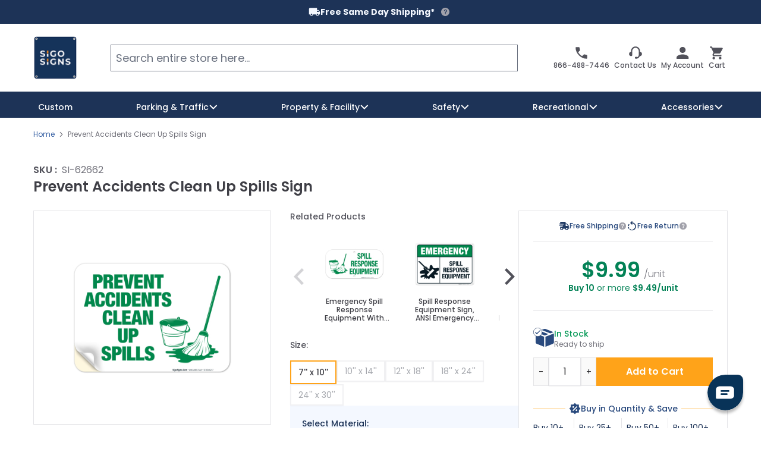

--- FILE ---
content_type: text/css
request_url: https://static.sigosigns.com/static/version1755846147/frontend/Humcommerce/sigosigns_main/en_US/css/styles.css
body_size: 41992
content:
*,:after,:before{border:0 solid #e5e7eb;box-sizing:border-box}:after,:before{--tw-content:""}html{-webkit-text-size-adjust:100%;font-feature-settings:normal;font-family:Poppins,sans-serif;line-height:1.5;-moz-tab-size:4;-o-tab-size:4;tab-size:4}body{line-height:inherit;margin:0}hr{border-top-width:1px;color:inherit;height:0}abbr:where([title]){-webkit-text-decoration:underline dotted;text-decoration:underline dotted}h1,h2,h3,h4,h5,h6{font-size:inherit;font-weight:inherit}a{color:inherit;text-decoration:inherit}b,strong{font-weight:bolder}code,kbd,pre,samp{font-family:ui-monospace,SFMono-Regular,Menlo,Monaco,Consolas,Liberation Mono,Courier New,monospace;font-size:1em}small{font-size:80%}sub,sup{font-size:75%;line-height:0;position:relative;vertical-align:baseline}sub{bottom:-.25em}sup{top:-.5em}table{border-collapse:collapse;border-color:inherit;text-indent:0}button,input,optgroup,select,textarea{color:inherit;font-family:inherit;font-size:100%;font-weight:inherit;line-height:inherit;margin:0;padding:0}button,select{text-transform:none}[type=button],[type=reset],[type=submit],button{-webkit-appearance:button;background-color:transparent;background-image:none}:-moz-focusring{outline:auto}:-moz-ui-invalid{box-shadow:none}progress{vertical-align:baseline}::-webkit-inner-spin-button,::-webkit-outer-spin-button{height:auto}[type=search]{-webkit-appearance:textfield;outline-offset:-2px}::-webkit-search-decoration{-webkit-appearance:none}::-webkit-file-upload-button{-webkit-appearance:button;font:inherit}summary{display:list-item}blockquote,dd,dl,fieldset,figure,h1,h2,h3,h4,h5,h6,hr,p,pre{margin:0}fieldset,legend{padding:0}menu,ol,ul{list-style:none;margin:0;padding:0}textarea{resize:vertical}input::-moz-placeholder,textarea::-moz-placeholder{color:#9ca3af;opacity:1}input::placeholder,textarea::placeholder{color:#9ca3af;opacity:1}[role=button],button{cursor:pointer}:disabled{cursor:default}audio,canvas,embed,iframe,img,object,svg,video{display:block;vertical-align:middle}img,video{height:auto;max-width:100%}[hidden]{display:none}[multiple],[type=date],[type=datetime-local],[type=email],[type=month],[type=number],[type=password],[type=search],[type=tel],[type=text],[type=time],[type=url],[type=week],select,textarea{--tw-shadow:0 0 #0000;-webkit-appearance:none;-moz-appearance:none;appearance:none;background-color:#fff;border-color:#6b7280;border-radius:0;border-width:1px;font-size:1rem;line-height:1.5rem;padding:.5rem .75rem}[multiple]:focus,[type=date]:focus,[type=datetime-local]:focus,[type=email]:focus,[type=month]:focus,[type=number]:focus,[type=password]:focus,[type=search]:focus,[type=tel]:focus,[type=text]:focus,[type=time]:focus,[type=url]:focus,[type=week]:focus,select:focus,textarea:focus{--tw-ring-inset:var(--tw-empty,   );--tw-ring-offset-width:0px;--tw-ring-offset-color:#fff;--tw-ring-color:#2563eb;--tw-ring-offset-shadow:var(--tw-ring-inset) 0 0 0 var(--tw-ring-offset-width) var(--tw-ring-offset-color);--tw-ring-shadow:var(--tw-ring-inset) 0 0 0 calc(1px + var(--tw-ring-offset-width)) var(--tw-ring-color);border-color:#2563eb;box-shadow:var(--tw-ring-offset-shadow),var(--tw-ring-shadow),var(--tw-shadow);outline:2px solid transparent;outline-offset:2px}input::-moz-placeholder,textarea::-moz-placeholder{color:#6b7280;opacity:1}input::placeholder,textarea::placeholder{color:#6b7280;opacity:1}::-webkit-datetime-edit-fields-wrapper{padding:0}::-webkit-date-and-time-value{min-height:1.5em}::-webkit-datetime-edit,::-webkit-datetime-edit-day-field,::-webkit-datetime-edit-hour-field,::-webkit-datetime-edit-meridiem-field,::-webkit-datetime-edit-millisecond-field,::-webkit-datetime-edit-minute-field,::-webkit-datetime-edit-month-field,::-webkit-datetime-edit-second-field,::-webkit-datetime-edit-year-field{padding-bottom:0;padding-top:0}select{background-image:url("data:image/svg+xml;charset=utf-8,%3Csvg xmlns='http://www.w3.org/2000/svg' fill='none' viewBox='0 0 20 20'%3E%3Cpath stroke='%236b7280' stroke-linecap='round' stroke-linejoin='round' stroke-width='1.5' d='m6 8 4 4 4-4'/%3E%3C/svg%3E");background-position:right .5rem center;background-repeat:no-repeat;background-size:1.5em 1.5em;padding-right:2.5rem;-webkit-print-color-adjust:exact;print-color-adjust:exact}[multiple]{background-image:none;background-position:0 0;background-repeat:unset;background-size:initial;padding-right:.75rem;-webkit-print-color-adjust:unset;print-color-adjust:unset}[type=checkbox],[type=radio]{--tw-shadow:0 0 #0000;-webkit-appearance:none;-moz-appearance:none;appearance:none;background-color:#fff;background-origin:border-box;border-color:#6b7280;border-width:1px;color:#2563eb;display:inline-block;flex-shrink:0;height:1rem;padding:0;-webkit-print-color-adjust:exact;print-color-adjust:exact;-webkit-user-select:none;-moz-user-select:none;user-select:none;vertical-align:middle;width:1rem}[type=checkbox]{border-radius:0}[type=radio]{border-radius:100%}[type=checkbox]:focus,[type=radio]:focus{--tw-ring-inset:var(--tw-empty,   );--tw-ring-offset-width:2px;--tw-ring-offset-color:#fff;--tw-ring-color:#2563eb;--tw-ring-offset-shadow:var(--tw-ring-inset) 0 0 0 var(--tw-ring-offset-width) var(--tw-ring-offset-color);--tw-ring-shadow:var(--tw-ring-inset) 0 0 0 calc(2px + var(--tw-ring-offset-width)) var(--tw-ring-color);box-shadow:var(--tw-ring-offset-shadow),var(--tw-ring-shadow),var(--tw-shadow);outline:2px solid transparent;outline-offset:2px}[type=checkbox]:checked,[type=radio]:checked{background-color:currentColor;background-position:50%;background-repeat:no-repeat;background-size:100% 100%;border-color:transparent}[type=checkbox]:checked{background-image:url("data:image/svg+xml;charset=utf-8,%3Csvg xmlns='http://www.w3.org/2000/svg' fill='%23fff' viewBox='0 0 16 16'%3E%3Cpath d='M12.207 4.793a1 1 0 0 1 0 1.414l-5 5a1 1 0 0 1-1.414 0l-2-2a1 1 0 0 1 1.414-1.414L6.5 9.086l4.293-4.293a1 1 0 0 1 1.414 0z'/%3E%3C/svg%3E")}[type=radio]:checked{background-image:url("data:image/svg+xml;charset=utf-8,%3Csvg xmlns='http://www.w3.org/2000/svg' fill='%23fff' viewBox='0 0 16 16'%3E%3Ccircle cx='8' cy='8' r='3'/%3E%3C/svg%3E")}[type=checkbox]:checked:focus,[type=checkbox]:checked:hover,[type=radio]:checked:focus,[type=radio]:checked:hover{background-color:currentColor;border-color:transparent}[type=checkbox]:indeterminate{background-color:currentColor;background-image:url("data:image/svg+xml;charset=utf-8,%3Csvg xmlns='http://www.w3.org/2000/svg' fill='none' viewBox='0 0 16 16'%3E%3Cpath stroke='%23fff' stroke-linecap='round' stroke-linejoin='round' stroke-width='2' d='M4 8h8'/%3E%3C/svg%3E");background-position:50%;background-repeat:no-repeat;background-size:100% 100%;border-color:transparent}[type=checkbox]:indeterminate:focus,[type=checkbox]:indeterminate:hover{background-color:currentColor;border-color:transparent}[type=file]{background:unset;border-color:inherit;border-radius:0;border-width:0;font-size:unset;line-height:inherit;padding:0}[type=file]:focus{outline:1px solid ButtonText;outline:1px auto -webkit-focus-ring-color}*,:after,:before{--tw-border-spacing-x:0;--tw-border-spacing-y:0;--tw-translate-x:0;--tw-translate-y:0;--tw-rotate:0;--tw-skew-x:0;--tw-skew-y:0;--tw-scale-x:1;--tw-scale-y:1;--tw-pan-x: ;--tw-pan-y: ;--tw-pinch-zoom: ;--tw-scroll-snap-strictness:proximity;--tw-ordinal: ;--tw-slashed-zero: ;--tw-numeric-figure: ;--tw-numeric-spacing: ;--tw-numeric-fraction: ;--tw-ring-inset: ;--tw-ring-offset-width:0px;--tw-ring-offset-color:#fff;--tw-ring-color:rgba(59,130,246,.5);--tw-ring-offset-shadow:0 0 #0000;--tw-ring-shadow:0 0 #0000;--tw-shadow:0 0 #0000;--tw-shadow-colored:0 0 #0000;--tw-blur: ;--tw-brightness: ;--tw-contrast: ;--tw-grayscale: ;--tw-hue-rotate: ;--tw-invert: ;--tw-saturate: ;--tw-sepia: ;--tw-drop-shadow: ;--tw-backdrop-blur: ;--tw-backdrop-brightness: ;--tw-backdrop-contrast: ;--tw-backdrop-grayscale: ;--tw-backdrop-hue-rotate: ;--tw-backdrop-invert: ;--tw-backdrop-opacity: ;--tw-backdrop-saturate: ;--tw-backdrop-sepia: }::backdrop{--tw-border-spacing-x:0;--tw-border-spacing-y:0;--tw-translate-x:0;--tw-translate-y:0;--tw-rotate:0;--tw-skew-x:0;--tw-skew-y:0;--tw-scale-x:1;--tw-scale-y:1;--tw-pan-x: ;--tw-pan-y: ;--tw-pinch-zoom: ;--tw-scroll-snap-strictness:proximity;--tw-ordinal: ;--tw-slashed-zero: ;--tw-numeric-figure: ;--tw-numeric-spacing: ;--tw-numeric-fraction: ;--tw-ring-inset: ;--tw-ring-offset-width:0px;--tw-ring-offset-color:#fff;--tw-ring-color:rgba(59,130,246,.5);--tw-ring-offset-shadow:0 0 #0000;--tw-ring-shadow:0 0 #0000;--tw-shadow:0 0 #0000;--tw-shadow-colored:0 0 #0000;--tw-blur: ;--tw-brightness: ;--tw-contrast: ;--tw-grayscale: ;--tw-hue-rotate: ;--tw-invert: ;--tw-saturate: ;--tw-sepia: ;--tw-drop-shadow: ;--tw-backdrop-blur: ;--tw-backdrop-brightness: ;--tw-backdrop-contrast: ;--tw-backdrop-grayscale: ;--tw-backdrop-hue-rotate: ;--tw-backdrop-invert: ;--tw-backdrop-opacity: ;--tw-backdrop-saturate: ;--tw-backdrop-sepia: }.container{margin-left:auto;margin-right:auto;padding-left:3rem;padding-right:3rem;width:100%}@media (min-width:370px){.container{max-width:370px}}@media (min-width:480px){.container{max-width:480px}}@media (min-width:640px){.container{max-width:640px}}@media (min-width:768px){.container{max-width:768px}}@media (min-width:1024px){.container{max-width:1024px}}@media (min-width:1280px){.container{max-width:1280px}}@media (min-width:1536px){.container{max-width:1536px}}@media (min-width:1728px){.container{max-width:1728px}}.form-input,.form-multiselect,.form-select,.form-textarea{--tw-shadow:0 0 #0000;-webkit-appearance:none;-moz-appearance:none;appearance:none;background-color:#fff;border-color:#6b7280;border-radius:0;border-width:1px;font-size:1rem;line-height:1.5rem;padding:.5rem .75rem}.form-input:focus,.form-multiselect:focus,.form-select:focus,.form-textarea:focus{--tw-ring-inset:var(--tw-empty,   );--tw-ring-offset-width:0px;--tw-ring-offset-color:#fff;--tw-ring-color:#2563eb;--tw-ring-offset-shadow:var(--tw-ring-inset) 0 0 0 var(--tw-ring-offset-width) var(--tw-ring-offset-color);--tw-ring-shadow:var(--tw-ring-inset) 0 0 0 calc(1px + var(--tw-ring-offset-width)) var(--tw-ring-color);border-color:#2563eb;box-shadow:var(--tw-ring-offset-shadow),var(--tw-ring-shadow),var(--tw-shadow);outline:2px solid transparent;outline-offset:2px}.form-input::-moz-placeholder,.form-textarea::-moz-placeholder{color:#6b7280;opacity:1}.form-input::placeholder,.form-textarea::placeholder{color:#6b7280;opacity:1}.form-input::-webkit-datetime-edit-fields-wrapper{padding:0}.form-input::-webkit-date-and-time-value{min-height:1.5em}.form-input::-webkit-datetime-edit,.form-input::-webkit-datetime-edit-day-field,.form-input::-webkit-datetime-edit-hour-field,.form-input::-webkit-datetime-edit-meridiem-field,.form-input::-webkit-datetime-edit-millisecond-field,.form-input::-webkit-datetime-edit-minute-field,.form-input::-webkit-datetime-edit-month-field,.form-input::-webkit-datetime-edit-second-field,.form-input::-webkit-datetime-edit-year-field{padding-bottom:0;padding-top:0}.form-select{background-image:url("data:image/svg+xml;charset=utf-8,%3Csvg xmlns='http://www.w3.org/2000/svg' fill='none' viewBox='0 0 20 20'%3E%3Cpath stroke='%236b7280' stroke-linecap='round' stroke-linejoin='round' stroke-width='1.5' d='m6 8 4 4 4-4'/%3E%3C/svg%3E");background-position:right .5rem center;background-repeat:no-repeat;background-size:1.5em 1.5em;padding-right:2.5rem}.form-checkbox,.form-radio,.form-select{-webkit-print-color-adjust:exact;print-color-adjust:exact}.form-checkbox,.form-radio{--tw-shadow:0 0 #0000;-webkit-appearance:none;-moz-appearance:none;appearance:none;background-color:#fff;background-origin:border-box;border-color:#6b7280;border-width:1px;color:#2563eb;display:inline-block;flex-shrink:0;height:1rem;padding:0;-webkit-user-select:none;-moz-user-select:none;user-select:none;vertical-align:middle;width:1rem}.form-checkbox{border-radius:0}.form-radio{border-radius:100%}.form-checkbox:focus,.form-radio:focus{--tw-ring-inset:var(--tw-empty,   );--tw-ring-offset-width:2px;--tw-ring-offset-color:#fff;--tw-ring-color:#2563eb;--tw-ring-offset-shadow:var(--tw-ring-inset) 0 0 0 var(--tw-ring-offset-width) var(--tw-ring-offset-color);--tw-ring-shadow:var(--tw-ring-inset) 0 0 0 calc(2px + var(--tw-ring-offset-width)) var(--tw-ring-color);box-shadow:var(--tw-ring-offset-shadow),var(--tw-ring-shadow),var(--tw-shadow);outline:2px solid transparent;outline-offset:2px}.form-checkbox:checked,.form-radio:checked{background-color:currentColor;background-position:50%;background-repeat:no-repeat;background-size:100% 100%;border-color:transparent}.form-checkbox:checked{background-image:url("data:image/svg+xml;charset=utf-8,%3Csvg xmlns='http://www.w3.org/2000/svg' fill='%23fff' viewBox='0 0 16 16'%3E%3Cpath d='M12.207 4.793a1 1 0 0 1 0 1.414l-5 5a1 1 0 0 1-1.414 0l-2-2a1 1 0 0 1 1.414-1.414L6.5 9.086l4.293-4.293a1 1 0 0 1 1.414 0z'/%3E%3C/svg%3E")}.form-radio:checked{background-image:url("data:image/svg+xml;charset=utf-8,%3Csvg xmlns='http://www.w3.org/2000/svg' fill='%23fff' viewBox='0 0 16 16'%3E%3Ccircle cx='8' cy='8' r='3'/%3E%3C/svg%3E")}.form-checkbox:checked:focus,.form-checkbox:checked:hover,.form-radio:checked:focus,.form-radio:checked:hover{background-color:currentColor;border-color:transparent}.form-checkbox:indeterminate{background-color:currentColor;background-image:url("data:image/svg+xml;charset=utf-8,%3Csvg xmlns='http://www.w3.org/2000/svg' fill='none' viewBox='0 0 16 16'%3E%3Cpath stroke='%23fff' stroke-linecap='round' stroke-linejoin='round' stroke-width='2' d='M4 8h8'/%3E%3C/svg%3E");background-position:50%;background-repeat:no-repeat;background-size:100% 100%;border-color:transparent}.form-checkbox:indeterminate:focus,.form-checkbox:indeterminate:hover{background-color:currentColor;border-color:transparent}.btn{--tw-bg-opacity:1;--tw-text-opacity:1;align-items:center;border-color:transparent;border-radius:0;color:rgb(255 255 255/var(--tw-text-opacity));display:flex;font-size:.875rem;font-weight:600;justify-content:center;line-height:1.25rem;padding:.75rem 1rem}.btn,.btn:hover{background-color:rgb(82 82 91/var(--tw-bg-opacity))}.btn:hover{--tw-bg-opacity:1}.btn:focus{outline:2px solid transparent;outline-offset:2px}.btn svg{display:inline-flex}.btn span{vertical-align:middle}.btn-primary{--tw-bg-opacity:1;--tw-text-opacity:1;background-color:rgb(255 163 25/var(--tw-bg-opacity));color:rgb(255 255 255/var(--tw-text-opacity))}.btn-primary:active,.btn-primary:disabled,.btn-primary:focus,.btn-primary:hover{--tw-bg-opacity:1;background-color:rgb(229 138 0/var(--tw-bg-opacity))}.btn-primary:disabled{opacity:.5}.btn-secondary{--tw-border-opacity:1;--tw-bg-opacity:1;--tw-text-opacity:1;background-color:rgb(255 255 255/var(--tw-bg-opacity));border-color:rgb(113 149 208/var(--tw-border-opacity));border-width:1px;color:rgb(42 74 126/var(--tw-text-opacity))}.btn-secondary:active,.btn-secondary:focus,.btn-secondary:hover{--tw-bg-opacity:1;background-color:rgb(244 248 255/var(--tw-bg-opacity))}.btn-secondary:disabled{--tw-bg-opacity:1;background-color:rgb(255 255 255/var(--tw-bg-opacity));opacity:.5}.hyva_checkout-index-index #hyva-checkout-main .btn{--tw-bg-opacity:1;--tw-text-opacity:1;align-items:center;background-color:rgb(82 82 91/var(--tw-bg-opacity));border-color:transparent;border-radius:0;color:rgb(255 255 255/var(--tw-text-opacity));display:flex;font-size:.875rem;font-weight:600;justify-content:center;line-height:1.25rem;padding:.75rem 1rem}.hyva_checkout-index-index #hyva-checkout-main .btn:hover{--tw-bg-opacity:1;background-color:rgb(82 82 91/var(--tw-bg-opacity))}.hyva_checkout-index-index #hyva-checkout-main .btn:focus{outline:2px solid transparent;outline-offset:2px}.hyva_checkout-index-index #hyva-checkout-main .btn svg{display:inline-flex}.hyva_checkout-index-index #hyva-checkout-main .btn span{vertical-align:middle}.hyva_checkout-index-index #hyva-checkout-main .btn-primary{--tw-bg-opacity:1;--tw-text-opacity:1;background-color:rgb(255 163 25/var(--tw-bg-opacity));color:rgb(255 255 255/var(--tw-text-opacity))}.hyva_checkout-index-index #hyva-checkout-main .btn-primary:active,.hyva_checkout-index-index #hyva-checkout-main .btn-primary:disabled,.hyva_checkout-index-index #hyva-checkout-main .btn-primary:focus,.hyva_checkout-index-index #hyva-checkout-main .btn-primary:hover{--tw-bg-opacity:1;background-color:rgb(229 138 0/var(--tw-bg-opacity))}.hyva_checkout-index-index #hyva-checkout-main .btn-primary:disabled{opacity:.5}.hyva_checkout-index-index #hyva-checkout-main .btn-secondary{--tw-border-opacity:1;--tw-bg-opacity:1;--tw-text-opacity:1;background-color:rgb(255 255 255/var(--tw-bg-opacity));border-color:rgb(113 149 208/var(--tw-border-opacity));border-width:1px;color:rgb(42 74 126/var(--tw-text-opacity))}.hyva_checkout-index-index #hyva-checkout-main .btn-secondary:hover{--tw-bg-opacity:1;background-color:rgb(228 235 246/var(--tw-bg-opacity))}.hyva_checkout-index-index #hyva-checkout-main .btn-secondary:active,.hyva_checkout-index-index #hyva-checkout-main .btn-secondary:focus{--tw-bg-opacity:1;background-color:rgb(244 248 255/var(--tw-bg-opacity))}.hyva_checkout-index-index #hyva-checkout-main .btn-secondary:disabled{--tw-bg-opacity:1;background-color:rgb(255 255 255/var(--tw-bg-opacity));opacity:.5}.tooltip-right{--tw-translate-y:-50%;--tw-bg-opacity:1;--tw-text-opacity:1;background-color:rgb(63 63 70/var(--tw-bg-opacity));color:rgb(255 255 255/var(--tw-text-opacity));display:none;font-size:.75rem;font-weight:500;left:100%;line-height:1rem;margin-left:1rem;padding:.75rem;position:absolute;top:25%;transform:translate(var(--tw-translate-x),var(--tw-translate-y)) rotate(var(--tw-rotate)) skewX(var(--tw-skew-x)) skewY(var(--tw-skew-y)) scaleX(var(--tw-scale-x)) scaleY(var(--tw-scale-y));white-space:nowrap;z-index:20}.group:hover .tooltip-right{display:block}.tooltip-up{--tw-translate-x:-50%;--tw-translate-y:-66.666667%;--tw-bg-opacity:1;--tw-text-opacity:1;background-color:rgb(63 63 70/var(--tw-bg-opacity));color:rgb(255 255 255/var(--tw-text-opacity));display:none;font-size:.75rem;font-weight:500;left:100%;line-height:1rem;padding:.75rem;position:absolute;top:-100%;transform:translate(var(--tw-translate-x),var(--tw-translate-y)) rotate(var(--tw-rotate)) skewX(var(--tw-skew-x)) skewY(var(--tw-skew-y)) scaleX(var(--tw-scale-x)) scaleY(var(--tw-scale-y));white-space:nowrap;z-index:20}.group:hover .tooltip-up{display:block}.tooltip-bottom{--tw-translate-x:-66.666667%;--tw-bg-opacity:1;--tw-text-opacity:1;background-color:rgb(63 63 70/var(--tw-bg-opacity));color:rgb(255 255 255/var(--tw-text-opacity));display:none;font-size:.75rem;font-weight:500;left:100%;line-height:1rem;margin-top:.5rem;padding:.75rem;position:absolute;transform:translate(var(--tw-translate-x),var(--tw-translate-y)) rotate(var(--tw-rotate)) skewX(var(--tw-skew-x)) skewY(var(--tw-skew-y)) scaleX(var(--tw-scale-x)) scaleY(var(--tw-scale-y));white-space:nowrap;z-index:20}.group:hover .tooltip-bottom{display:block}.tooltip-left{--tw-translate-x:-100%;--tw-translate-y:-50%;--tw-bg-opacity:1;--tw-text-opacity:1;background-color:rgb(63 63 70/var(--tw-bg-opacity));color:rgb(255 255 255/var(--tw-text-opacity));display:none;font-size:.75rem;font-weight:500;left:-100%;line-height:1rem;margin-right:.5rem;padding:.75rem;position:absolute;top:50%;transform:translate(var(--tw-translate-x),var(--tw-translate-y)) rotate(var(--tw-rotate)) skewX(var(--tw-skew-x)) skewY(var(--tw-skew-y)) scaleX(var(--tw-scale-x)) scaleY(var(--tw-scale-y));white-space:nowrap;z-index:20}.group:hover .tooltip-left{display:block}.actions-toolbar .primary button{align-items:center;border-color:transparent;border-radius:0;display:flex;font-size:.875rem;font-weight:600;justify-content:center;line-height:1.25rem;padding:.75rem 1rem}.actions-toolbar .primary button,.actions-toolbar .primary button:hover{background-color:rgb(82 82 91/var(--tw-bg-opacity))}.actions-toolbar .primary button:focus{outline:2px solid transparent;outline-offset:2px}.actions-toolbar .primary button svg{display:inline-flex}.actions-toolbar .primary button span{vertical-align:middle}.actions-toolbar .primary button{--tw-bg-opacity:1;--tw-text-opacity:1;background-color:rgb(255 163 25/var(--tw-bg-opacity));color:rgb(255 255 255/var(--tw-text-opacity))}.actions-toolbar .primary button:active,.actions-toolbar .primary button:disabled,.actions-toolbar .primary button:focus,.actions-toolbar .primary button:hover{--tw-bg-opacity:1;background-color:rgb(229 138 0/var(--tw-bg-opacity))}.actions-toolbar .primary button:disabled{opacity:.5}.hyva_checkout-index-index #hyva-checkout-main .actions-toolbar .primary button{align-items:center;background-color:rgb(82 82 91/var(--tw-bg-opacity));border-color:transparent;border-radius:0;display:flex;font-size:.875rem;font-weight:600;justify-content:center;line-height:1.25rem;padding:.75rem 1rem}.hyva_checkout-index-index #hyva-checkout-main .actions-toolbar .primary button:hover{background-color:rgb(82 82 91/var(--tw-bg-opacity))}.hyva_checkout-index-index #hyva-checkout-main .actions-toolbar .primary button:focus{outline:2px solid transparent;outline-offset:2px}.hyva_checkout-index-index #hyva-checkout-main .actions-toolbar .primary button svg{display:inline-flex}.hyva_checkout-index-index #hyva-checkout-main .actions-toolbar .primary button span{vertical-align:middle}.hyva_checkout-index-index #hyva-checkout-main .actions-toolbar .primary button{--tw-bg-opacity:1;--tw-text-opacity:1;background-color:rgb(255 163 25/var(--tw-bg-opacity));color:rgb(255 255 255/var(--tw-text-opacity))}.hyva_checkout-index-index #hyva-checkout-main .actions-toolbar .primary button:active,.hyva_checkout-index-index #hyva-checkout-main .actions-toolbar .primary button:focus,.hyva_checkout-index-index #hyva-checkout-main .actions-toolbar .primary button:hover{--tw-bg-opacity:1;background-color:rgb(229 138 0/var(--tw-bg-opacity))}.hyva_checkout-index-index #hyva-checkout-main .actions-toolbar .primary button:disabled{--tw-bg-opacity:1;background-color:rgb(229 138 0/var(--tw-bg-opacity));opacity:.5}#cart-drawer .actions-toolbar .primary button[href*="#hide-element"],.amcart-product-info .actions-toolbar .primary button{display:none}.amquote-cart-form .product-slider{float:left;width:100%}@media (min-width:1024px){.amquote-cart-form .product-slider{order:1;padding-right:2rem;width:75%}}#cart-drawer .btn[href*="#hide-element"],.amquote-cart-form .product-slider button[x-data=initWishlist\(\)]{display:none}.amcart-dialog-popup-content{max-height:calc(100vh - 13rem);overflow:auto}.amcart-dialog-popup-content .product-description,.amcart-dialog-popup-content h2,.amcart-dialog-popup-content p,.amcart-dialog-popup-content span{color:var(--amcart-dialog-text)}.amcart-product-info #add-to-compare,.amcart-product-info #add-to-wishlist,.amcart-product-info .amquote-addto-button,.amcart-product-info .btn-primary{display:none}.amcart-product-info .product-options-bottom{margin-right:1rem;width:66.666667%}.amcart-product-info .product-options-bottom>div{min-width:100%}.amcart-product-info .swatch-attribute-options{width:100%}.product-item-photo{position:relative}.product-item-photo:hover .amcart-card-info{display:flex}.amcart-card-info .amcart-icon-cart{height:60px;width:60px}.wishlist-index-index .products-grid.wishlist .product-item .product-item-inner{display:flex;flex-direction:column;flex-wrap:wrap}.wishlist-index-index .products-grid.wishlist .product-item .product-item-actions{order:2}.payment-method-note{--tw-bg-opacity:1;background-color:rgb(229 231 235/var(--tw-bg-opacity));border-radius:.375rem;display:inline-block;font-weight:400;margin-bottom:1rem;padding:.5rem 1rem;width:100%}@media (min-width:768px){.payment-method-note{width:91.666667%}}.pp-card-cvv input{box-sizing:content-box;width:10ch}.pp-card-number input{box-sizing:content-box;width:100%}@media (min-width:640px){.pp-card-number input{width:16ch}}.pp-number-input::-webkit-inner-spin-button,.pp-number-input::-webkit-outer-spin-button{-webkit-appearance:none;margin:0}#html-body.catalog-category-view .page-wrapper #maincontent{margin-top:0}#html-body.catalog-category-view .page-wrapper #maincontent .columns{padding-left:1.25rem;padding-right:1.25rem}#html-body.catalog-category-view .page-wrapper #maincontent .columns .column.main .page-title{padding:0}#html-body.catalog-category-view .page-wrapper #maincontent .columns .column.main #layer-product-list{margin-top:0}#html-body.catalog-category-view .page-wrapper #maincontent .columns .column.main #layer-product-list .field.limiter .form-select,#html-body.catalog-category-view .page-wrapper #maincontent .columns .column.main #layer-product-list .toolbar-sorter .form-select{padding:.625rem 2rem .625rem .75rem}#html-body.catalog-category-view .page-wrapper #maincontent .columns .column.main #layer-product-list .card-interactive:hover{--tw-bg-opacity:1;background-color:rgb(255 255 255/var(--tw-bg-opacity))}#html-body.catalog-category-view .page-wrapper #maincontent #filters-content .swatch-attribute.swatch-layered .swatch-attribute-options{--tw-border-opacity:1;border-color:rgb(228 228 231/var(--tw-border-opacity));display:flex;flex-wrap:wrap;gap:.75rem}#html-body.catalog-category-view .page-wrapper #maincontent #filters-content .swatch-attribute.swatch-layered .swatch-attribute-options:last-child{border-style:none;padding-bottom:0}#html-body.catalog-category-view .page-wrapper #maincontent #filters-content .swatch-attribute.swatch-layered .swatch-attribute-options .swatch-option-link-layered.swatch-option{min-height:1.75rem;min-width:1.75rem}.price-including-tax+.price-excluding-tax{font-size:.875rem;line-height:1.25rem}.price-including-tax+.price-excluding-tax:before{content:attr(data-label) ": "}.price-excluding-tax,.price-including-tax{white-space:nowrap}.price-excluding-tax .price,.price-including-tax .price{font-weight:600;line-height:1.625}.price-excluding-tax{display:block}[data-content-type$=block] .price-excluding-tax p:last-child{margin-bottom:1rem;margin-top:0}.price-container.price-tier_price{display:flex;gap:.25rem}.price-container.price-tier_price>.price-including-tax+.price-excluding-tax:before{content:"(" attr(data-label) ": "}.price-container.price-tier_price>.price-including-tax+.price-excluding-tax:after{content:")"}#html-body.checkout-cart-index .page-wrapper #maincontent div.page-title{padding-top:1.5rem}@media not all and (min-width:640px){#html-body.checkout-cart-index .page-wrapper #maincontent div.page-title{max-width:none}}@media (min-width:480px){#html-body.checkout-cart-index .page-wrapper #maincontent div.page-title{padding-top:2.75rem}}#html-body.checkout-cart-index .page-wrapper #maincontent div.page-title h1.page-title span.base{--tw-text-opacity:1;color:rgb(63 63 70/var(--tw-text-opacity));font-size:1.25rem;font-weight:600;line-height:1.75rem}@media (min-width:1280px){#html-body.checkout-cart-index .page-wrapper #maincontent div.page-title h1.page-title span.base{font-size:1.5rem;line-height:2rem}}#html-body.checkout-cart-index .page-wrapper #maincontent .columns .column.main .cart-form form#form-validate .cart.table-wrapper #shopping-cart-table tbody.cart.item tr.item-info td.col.qty{margin-top:0;padding-top:0}@media (min-width:640px){#html-body.checkout-cart-index .page-wrapper #maincontent .columns .column.main .cart-form form#form-validate .cart.table-wrapper #shopping-cart-table tbody.cart.item tr.item-info td.col.qty{padding-bottom:.5rem;padding-top:.5rem}}#html-body.checkout-cart-index .page-wrapper #maincontent .columns .column.main .cart-form form#form-validate .cart.table-wrapper #shopping-cart-table tbody.cart.item tr.item-info td.col.qty .field.qty{margin-top:0}#html-body.checkout-cart-index .page-wrapper #maincontent .columns .column.main .cart-form form#form-validate .cart.table-wrapper #shopping-cart-table tbody.cart.item tr.item-info td.col.qty .control.qty input::-webkit-inner-spin-button,#html-body.checkout-cart-index .page-wrapper #maincontent .columns .column.main .cart-form form#form-validate .cart.table-wrapper #shopping-cart-table tbody.cart.item tr.item-info td.col.qty .control.qty input::-webkit-outer-spin-button{-webkit-appearance:none}#html-body.checkout-cart-index .page-wrapper #maincontent .columns .column.main .cart-form form#form-validate .cart.table-wrapper #shopping-cart-table tbody.cart.item tr.item-info td.col.qty .control.qty input[type=number]{-moz-appearance:textfield}#html-body.checkout-cart-index .page-wrapper #maincontent .columns .column.main .cart-form form#form-validate .cart.table-wrapper #shopping-cart-table tbody.cart.item tr.item-info .price-excluding-tax .cart-price .price{--tw-text-opacity:1;color:rgb(63 63 70/var(--tw-text-opacity));font-size:1rem;font-weight:500;line-height:1.5rem}#html-body.checkout-cart-index .page-wrapper #maincontent .columns .column.main .cart-form .cart-summary{display:flex;flex-direction:column}#html-body.checkout-cart-index .page-wrapper #maincontent .columns .column.main .cart-form .cart-summary ul.checkout .item a :nth-child(2) svg path{fill:currentColor}#html-body.checkout-cart-index .page-wrapper #maincontent .columns .column.main .product-slider .product-slider__section .js_slides .js_slide .card.card-interactive{margin-bottom:1rem}@media (min-width:640px){#html-body.checkout-cart-index .page-wrapper #maincontent .columns .column.main .product-slider .product-slider__section .js_slides .js_slide .card.card-interactive .product-info-details .product-name{font-size:.875rem;line-height:1.25rem}#html-body.checkout-cart-index .page-wrapper #maincontent .columns .column.main .product-slider .product-slider__section .js_slides .js_slide .card.card-interactive .product-info-details .product-minmax-price{font-size:1rem;line-height:1.5rem}}#html-body.checkout-cart-index .page-wrapper #maincontent .columns .column.main .product-slider .product-slider__section .js_slides .js_slide .card.card-interactive .product-info .cart-slider-button-wrapper button.add-to-cart-btn{font-size:.75rem;line-height:.75rem;padding:.625rem .75rem}#html-body.checkout-cart-index .page-wrapper #maincontent .columns .column.main .product-slider .product-slider__section .js_slides .js_slide .product-option-size{display:none}#html-body.checkout-cart-index .page-wrapper #maincontent .columns .column.main .product-slider .product-slider__section .js_slides .js_slide .cart-slider-button-wrapper,#html-body.checkout-cart-index .page-wrapper #maincontent .columns .column.main .product-slider .product-slider__section .js_slides .js_slide .cart-slider-button-wrapper .add-to-cart-btn{display:flex}#html-body.checkout-cart-index .page-wrapper #maincontent .columns .column.main .product-slider ::-webkit-scrollbar{width:14px}#html-body.checkout-cart-index .page-wrapper #maincontent .columns .column.main .product-slider ::-webkit-scrollbar-track{--tw-bg-opacity:1;--tw-shadow:inset 0 2px 4px 0 rgba(0,0,0,.05);--tw-shadow-colored:inset 0 2px 4px 0 var(--tw-shadow-color);background-color:rgb(244 244 245/var(--tw-bg-opacity));box-shadow:var(--tw-ring-offset-shadow,0 0 #0000),var(--tw-ring-shadow,0 0 #0000),var(--tw-shadow)}#html-body.checkout-cart-index .page-wrapper #maincontent .columns .column.main .product-slider ::-webkit-scrollbar-thumb{--tw-bg-opacity:1;--tw-shadow:inset 0 2px 4px 0 rgba(0,0,0,.05);--tw-shadow-colored:inset 0 2px 4px 0 var(--tw-shadow-color);background-color:rgb(212 212 216/var(--tw-bg-opacity));box-shadow:var(--tw-ring-offset-shadow,0 0 #0000),var(--tw-ring-shadow,0 0 #0000),var(--tw-shadow)}#cart-drawer #hyva_amazon_pay_cart_wrapper,#html-body.checkout-cart-index .page-wrapper #maincontent #hyva_amazon_pay_cart_wrapper{display:none}#cart-drawer .cart-actual-discount .cart-discount .price,#cart-drawer .cart-actual-discount .cart-discount-text{--tw-text-opacity:1;color:rgb(3 152 85/var(--tw-text-opacity));font-size:1rem;font-weight:600;line-height:1.5rem}@media (min-width:768px){#cart-drawer .cart-actual-discount .cart-discount .price,#cart-drawer .cart-actual-discount .cart-discount-text{font-size:1.125rem;line-height:1.75rem}}#cart-drawer .cart-subtotal .price{--tw-text-opacity:1;color:rgb(29 51 87/var(--tw-text-opacity));font-size:1rem;line-height:1.5rem}@media (min-width:768px){#cart-drawer .cart-subtotal .price{font-size:1.125rem;line-height:1.75rem}}#cart-drawer #minicart-crosssells .crosssell-product .crosssell-item{padding:0}#cart-drawer #minicart-crosssells .crosssell-product .crosssell-item .product.product-item{margin-bottom:0;min-height:0}#cart-drawer #minicart-crosssells .crosssell-product .crosssell-item .product.product-item .product-item-body{gap:.375rem;justify-content:center;min-height:0;padding:.625rem}@media (min-width:768px){#cart-drawer #minicart-crosssells .crosssell-product .crosssell-item .product.product-item .product-item-body{padding:1.25rem}}#cart-drawer #minicart-crosssells .crosssell-product .crosssell-item .product.product-item .product-item-body .product-item-photo{margin-bottom:.25rem}#cart-drawer #minicart-crosssells .crosssell-product .crosssell-item .product.product-item .product-item-body .product-info-details .product-name{padding:0}#cart-drawer #minicart-crosssells .crosssell-product .crosssell-item .product.product-item .product-item-body .product-info-details .product-name a{-webkit-box-orient:vertical;-webkit-line-clamp:3;display:-webkit-box;min-height:60px;overflow:hidden}#cart-drawer #minicart-crosssells .crosssell-product .crosssell-item .product.product-item .product-item-body .product-info-details .product-minmax-price{font-size:.875rem;line-height:1.25rem;max-height:-moz-min-content;max-height:min-content}@media (min-width:768px){#cart-drawer #minicart-crosssells .crosssell-product .crosssell-item .product.product-item .product-item-body .product-info-details .product-minmax-price{font-size:1rem;line-height:1.5rem}}#cart-drawer #minicart-crosssells .crosssell-product .card:hover .product-info-details .product-name{text-decoration-line:underline}#cart-drawer #minicart-crosssells .crosssell-product .card{margin-bottom:.75rem;min-height:280px}@media (min-width:480px){#cart-drawer #minicart-crosssells .crosssell-product .card{min-height:335px}}@media (min-width:640px){#cart-drawer #minicart-crosssells .crosssell-product .card{margin-bottom:1.25rem}}#cart-drawer #minicart-crosssells .crosssell-product .card .card-item-border{min-height:280px}@media (min-width:480px){#cart-drawer #minicart-crosssells .crosssell-product .card .card-item-border{min-height:335px}}#cart-drawer #minicart-crosssells .crosssell-product .card .stock-status>p span{font-size:.875rem;line-height:1.25rem}@media (min-width:640px){#cart-drawer #minicart-crosssells .crosssell-product .card .stock-status>p span{font-size:1rem;line-height:1.5rem}}#cart-drawer #minicart-crosssells .crosssell-product .card .product-item-photo{margin-bottom:.625rem}#cart-drawer #minicart-crosssells .crosssell-product .card .product-item-photo .product-image-photo{max-width:80px}@media (min-width:480px){#cart-drawer #minicart-crosssells .crosssell-product .card .product-item-photo .product-image-photo{max-width:160px}}#cart-drawer #minicart-crosssells .crosssell-product .card .product-info-details .product-name{font-size:.875rem;line-height:1.25rem}#cart-drawer #minicart-crosssells .crosssell-product .card .product-info-details .product-name .product-item-link{-webkit-box-orient:vertical;-webkit-line-clamp:3;display:-webkit-box;font-size:.75rem;line-height:1rem;overflow:hidden}@media (min-width:480px){#cart-drawer #minicart-crosssells .crosssell-product .card .product-info-details .product-name .product-item-link{-webkit-box-orient:vertical;-webkit-line-clamp:2;display:-webkit-box;overflow:hidden}}@media (min-width:768px){#cart-drawer #minicart-crosssells .crosssell-product .card .product-info-details .product-name .product-item-link{font-size:.875rem;line-height:1.25rem;min-height:40px}}#cart-drawer #minicart-crosssells .crosssell-product .card .product-info-details .product-option-size{margin-bottom:0}#cart-drawer #minicart-crosssells .crosssell-product .card .product-info-details .product-option-size span{font-size:.75rem;line-height:1rem}@media (min-width:768px){#cart-drawer #minicart-crosssells .crosssell-product .card .product-info-details .product-option-size span{font-size:.875rem;line-height:1.25rem}}#cart-drawer #minicart-crosssells .crosssell-product .card .product-info-details .product-minmax-price>span{font-size:.875rem;line-height:1.25rem}@media (min-width:768px){#cart-drawer #minicart-crosssells .crosssell-product .card .product-info-details .product-minmax-price>span{font-size:1rem;line-height:1.5rem}}#cart-drawer #minicart-crosssells .crosssell-product .card .cart-slider-button-wrapper{display:block}[data-content-type$=block] #cart-drawer #minicart-crosssells .crosssell-product .card .cart-slider-button-wrapper p:last-child{margin-bottom:1rem;margin-top:0}#cart-drawer #minicart-crosssells .crosssell-product .card .cart-slider-button-wrapper .stock-status{padding:0}#cart-drawer #minicart-crosssells .crosssell-product .card .cart-slider-button-wrapper .add-to-cart-btn{font-size:.75rem;height:2rem;line-height:1rem}#html-body.amasty_quote-account-index.account .page-wrapper #maincontent.page-main,#html-body.amasty_quote-account-view.account .page-wrapper #maincontent.page-main,#html-body.customer-account-edit.account .page-wrapper #maincontent.page-main,#html-body.customer-account-index.account .page-wrapper #maincontent.page-main,#html-body.customer-address-form.account .page-wrapper #maincontent.page-main,#html-body.customer-address-index.account .page-wrapper #maincontent.page-main,#html-body.customer-paymentinfo-index.account .page-wrapper #maincontent.page-main,#html-body.newsletter-manage-index .page-wrapper #maincontent.page-main,#html-body.sales-order-creditmemo.account .page-wrapper #maincontent.page-main,#html-body.sales-order-history.account .page-wrapper #maincontent.page-main,#html-body.sales-order-invoice.account .page-wrapper #maincontent.page-main,#html-body.sales-order-shipment.account .page-wrapper #maincontent.page-main,#html-body.sales-order-view.account .page-wrapper #maincontent.page-main,#html-body.vault-cards-listaction.account .page-wrapper #maincontent.page-main{margin-bottom:0;padding-bottom:3rem}#html-body.amasty_quote-account-index.account .page-wrapper #maincontent.page-main .columns,#html-body.amasty_quote-account-view.account .page-wrapper #maincontent.page-main .columns,#html-body.customer-account-edit.account .page-wrapper #maincontent.page-main .columns,#html-body.customer-account-index.account .page-wrapper #maincontent.page-main .columns,#html-body.customer-address-form.account .page-wrapper #maincontent.page-main .columns,#html-body.customer-address-index.account .page-wrapper #maincontent.page-main .columns,#html-body.customer-paymentinfo-index.account .page-wrapper #maincontent.page-main .columns,#html-body.newsletter-manage-index .page-wrapper #maincontent.page-main .columns,#html-body.sales-order-creditmemo.account .page-wrapper #maincontent.page-main .columns,#html-body.sales-order-history.account .page-wrapper #maincontent.page-main .columns,#html-body.sales-order-invoice.account .page-wrapper #maincontent.page-main .columns,#html-body.sales-order-shipment.account .page-wrapper #maincontent.page-main .columns,#html-body.sales-order-view.account .page-wrapper #maincontent.page-main .columns,#html-body.vault-cards-listaction.account .page-wrapper #maincontent.page-main .columns{display:flex;flex-direction:column;gap:2rem;padding-top:2.75rem}@media (min-width:1280px){#html-body.amasty_quote-account-index.account .page-wrapper #maincontent.page-main .columns,#html-body.amasty_quote-account-view.account .page-wrapper #maincontent.page-main .columns,#html-body.customer-account-edit.account .page-wrapper #maincontent.page-main .columns,#html-body.customer-account-index.account .page-wrapper #maincontent.page-main .columns,#html-body.customer-address-form.account .page-wrapper #maincontent.page-main .columns,#html-body.customer-address-index.account .page-wrapper #maincontent.page-main .columns,#html-body.customer-paymentinfo-index.account .page-wrapper #maincontent.page-main .columns,#html-body.newsletter-manage-index .page-wrapper #maincontent.page-main .columns,#html-body.sales-order-creditmemo.account .page-wrapper #maincontent.page-main .columns,#html-body.sales-order-history.account .page-wrapper #maincontent.page-main .columns,#html-body.sales-order-invoice.account .page-wrapper #maincontent.page-main .columns,#html-body.sales-order-shipment.account .page-wrapper #maincontent.page-main .columns,#html-body.sales-order-view.account .page-wrapper #maincontent.page-main .columns,#html-body.vault-cards-listaction.account .page-wrapper #maincontent.page-main .columns{display:grid;gap:4rem}}#html-body.amasty_quote-account-index.account .page-wrapper #maincontent.page-main .columns .sidebar.sidebar-main,#html-body.amasty_quote-account-view.account .page-wrapper #maincontent.page-main .columns .sidebar.sidebar-main,#html-body.customer-account-edit.account .page-wrapper #maincontent.page-main .columns .sidebar.sidebar-main,#html-body.customer-account-index.account .page-wrapper #maincontent.page-main .columns .sidebar.sidebar-main,#html-body.customer-address-form.account .page-wrapper #maincontent.page-main .columns .sidebar.sidebar-main,#html-body.customer-address-index.account .page-wrapper #maincontent.page-main .columns .sidebar.sidebar-main,#html-body.customer-paymentinfo-index.account .page-wrapper #maincontent.page-main .columns .sidebar.sidebar-main,#html-body.newsletter-manage-index .page-wrapper #maincontent.page-main .columns .sidebar.sidebar-main,#html-body.sales-order-creditmemo.account .page-wrapper #maincontent.page-main .columns .sidebar.sidebar-main,#html-body.sales-order-history.account .page-wrapper #maincontent.page-main .columns .sidebar.sidebar-main,#html-body.sales-order-invoice.account .page-wrapper #maincontent.page-main .columns .sidebar.sidebar-main,#html-body.sales-order-shipment.account .page-wrapper #maincontent.page-main .columns .sidebar.sidebar-main,#html-body.sales-order-view.account .page-wrapper #maincontent.page-main .columns .sidebar.sidebar-main,#html-body.vault-cards-listaction.account .page-wrapper #maincontent.page-main .columns .sidebar.sidebar-main{order:0}#html-body.amasty_quote-account-index.account .page-wrapper #maincontent.page-main .columns .sidebar.sidebar-main .nav.items .nav.item:not(:last-child),#html-body.amasty_quote-account-view.account .page-wrapper #maincontent.page-main .columns .sidebar.sidebar-main .nav.items .nav.item:not(:last-child),#html-body.customer-account-edit.account .page-wrapper #maincontent.page-main .columns .sidebar.sidebar-main .nav.items .nav.item:not(:last-child),#html-body.customer-account-index.account .page-wrapper #maincontent.page-main .columns .sidebar.sidebar-main .nav.items .nav.item:not(:last-child),#html-body.customer-address-form.account .page-wrapper #maincontent.page-main .columns .sidebar.sidebar-main .nav.items .nav.item:not(:last-child),#html-body.customer-address-index.account .page-wrapper #maincontent.page-main .columns .sidebar.sidebar-main .nav.items .nav.item:not(:last-child),#html-body.customer-paymentinfo-index.account .page-wrapper #maincontent.page-main .columns .sidebar.sidebar-main .nav.items .nav.item:not(:last-child),#html-body.newsletter-manage-index .page-wrapper #maincontent.page-main .columns .sidebar.sidebar-main .nav.items .nav.item:not(:last-child),#html-body.sales-order-creditmemo.account .page-wrapper #maincontent.page-main .columns .sidebar.sidebar-main .nav.items .nav.item:not(:last-child),#html-body.sales-order-history.account .page-wrapper #maincontent.page-main .columns .sidebar.sidebar-main .nav.items .nav.item:not(:last-child),#html-body.sales-order-invoice.account .page-wrapper #maincontent.page-main .columns .sidebar.sidebar-main .nav.items .nav.item:not(:last-child),#html-body.sales-order-shipment.account .page-wrapper #maincontent.page-main .columns .sidebar.sidebar-main .nav.items .nav.item:not(:last-child),#html-body.sales-order-view.account .page-wrapper #maincontent.page-main .columns .sidebar.sidebar-main .nav.items .nav.item:not(:last-child),#html-body.vault-cards-listaction.account .page-wrapper #maincontent.page-main .columns .sidebar.sidebar-main .nav.items .nav.item:not(:last-child){align-items:center;padding:.75rem;position:relative}#html-body.amasty_quote-account-index.account .page-wrapper #maincontent.page-main .columns .sidebar.sidebar-main .nav.items .nav.item:not(:last-child).current,#html-body.amasty_quote-account-view.account .page-wrapper #maincontent.page-main .columns .sidebar.sidebar-main .nav.items .nav.item:not(:last-child).current,#html-body.customer-account-edit.account .page-wrapper #maincontent.page-main .columns .sidebar.sidebar-main .nav.items .nav.item:not(:last-child).current,#html-body.customer-account-index.account .page-wrapper #maincontent.page-main .columns .sidebar.sidebar-main .nav.items .nav.item:not(:last-child).current,#html-body.customer-address-form.account .page-wrapper #maincontent.page-main .columns .sidebar.sidebar-main .nav.items .nav.item:not(:last-child).current,#html-body.customer-address-index.account .page-wrapper #maincontent.page-main .columns .sidebar.sidebar-main .nav.items .nav.item:not(:last-child).current,#html-body.customer-paymentinfo-index.account .page-wrapper #maincontent.page-main .columns .sidebar.sidebar-main .nav.items .nav.item:not(:last-child).current,#html-body.newsletter-manage-index .page-wrapper #maincontent.page-main .columns .sidebar.sidebar-main .nav.items .nav.item:not(:last-child).current,#html-body.sales-order-creditmemo.account .page-wrapper #maincontent.page-main .columns .sidebar.sidebar-main .nav.items .nav.item:not(:last-child).current,#html-body.sales-order-history.account .page-wrapper #maincontent.page-main .columns .sidebar.sidebar-main .nav.items .nav.item:not(:last-child).current,#html-body.sales-order-invoice.account .page-wrapper #maincontent.page-main .columns .sidebar.sidebar-main .nav.items .nav.item:not(:last-child).current,#html-body.sales-order-shipment.account .page-wrapper #maincontent.page-main .columns .sidebar.sidebar-main .nav.items .nav.item:not(:last-child).current,#html-body.sales-order-view.account .page-wrapper #maincontent.page-main .columns .sidebar.sidebar-main .nav.items .nav.item:not(:last-child).current,#html-body.vault-cards-listaction.account .page-wrapper #maincontent.page-main .columns .sidebar.sidebar-main .nav.items .nav.item:not(:last-child).current{--tw-bg-opacity:1;background-color:rgb(244 244 245/var(--tw-bg-opacity))}#html-body.amasty_quote-account-index.account .page-wrapper #maincontent.page-main .columns .sidebar.sidebar-main .nav.items .nav.item:not(:last-child)>a,#html-body.amasty_quote-account-index.account .page-wrapper #maincontent.page-main .columns .sidebar.sidebar-main .nav.items .nav.item:not(:last-child)>strong,#html-body.amasty_quote-account-view.account .page-wrapper #maincontent.page-main .columns .sidebar.sidebar-main .nav.items .nav.item:not(:last-child)>a,#html-body.amasty_quote-account-view.account .page-wrapper #maincontent.page-main .columns .sidebar.sidebar-main .nav.items .nav.item:not(:last-child)>strong,#html-body.customer-account-edit.account .page-wrapper #maincontent.page-main .columns .sidebar.sidebar-main .nav.items .nav.item:not(:last-child)>a,#html-body.customer-account-edit.account .page-wrapper #maincontent.page-main .columns .sidebar.sidebar-main .nav.items .nav.item:not(:last-child)>strong,#html-body.customer-account-index.account .page-wrapper #maincontent.page-main .columns .sidebar.sidebar-main .nav.items .nav.item:not(:last-child)>a,#html-body.customer-account-index.account .page-wrapper #maincontent.page-main .columns .sidebar.sidebar-main .nav.items .nav.item:not(:last-child)>strong,#html-body.customer-address-form.account .page-wrapper #maincontent.page-main .columns .sidebar.sidebar-main .nav.items .nav.item:not(:last-child)>a,#html-body.customer-address-form.account .page-wrapper #maincontent.page-main .columns .sidebar.sidebar-main .nav.items .nav.item:not(:last-child)>strong,#html-body.customer-address-index.account .page-wrapper #maincontent.page-main .columns .sidebar.sidebar-main .nav.items .nav.item:not(:last-child)>a,#html-body.customer-address-index.account .page-wrapper #maincontent.page-main .columns .sidebar.sidebar-main .nav.items .nav.item:not(:last-child)>strong,#html-body.customer-paymentinfo-index.account .page-wrapper #maincontent.page-main .columns .sidebar.sidebar-main .nav.items .nav.item:not(:last-child)>a,#html-body.customer-paymentinfo-index.account .page-wrapper #maincontent.page-main .columns .sidebar.sidebar-main .nav.items .nav.item:not(:last-child)>strong,#html-body.newsletter-manage-index .page-wrapper #maincontent.page-main .columns .sidebar.sidebar-main .nav.items .nav.item:not(:last-child)>a,#html-body.newsletter-manage-index .page-wrapper #maincontent.page-main .columns .sidebar.sidebar-main .nav.items .nav.item:not(:last-child)>strong,#html-body.sales-order-creditmemo.account .page-wrapper #maincontent.page-main .columns .sidebar.sidebar-main .nav.items .nav.item:not(:last-child)>a,#html-body.sales-order-creditmemo.account .page-wrapper #maincontent.page-main .columns .sidebar.sidebar-main .nav.items .nav.item:not(:last-child)>strong,#html-body.sales-order-history.account .page-wrapper #maincontent.page-main .columns .sidebar.sidebar-main .nav.items .nav.item:not(:last-child)>a,#html-body.sales-order-history.account .page-wrapper #maincontent.page-main .columns .sidebar.sidebar-main .nav.items .nav.item:not(:last-child)>strong,#html-body.sales-order-invoice.account .page-wrapper #maincontent.page-main .columns .sidebar.sidebar-main .nav.items .nav.item:not(:last-child)>a,#html-body.sales-order-invoice.account .page-wrapper #maincontent.page-main .columns .sidebar.sidebar-main .nav.items .nav.item:not(:last-child)>strong,#html-body.sales-order-shipment.account .page-wrapper #maincontent.page-main .columns .sidebar.sidebar-main .nav.items .nav.item:not(:last-child)>a,#html-body.sales-order-shipment.account .page-wrapper #maincontent.page-main .columns .sidebar.sidebar-main .nav.items .nav.item:not(:last-child)>strong,#html-body.sales-order-view.account .page-wrapper #maincontent.page-main .columns .sidebar.sidebar-main .nav.items .nav.item:not(:last-child)>a,#html-body.sales-order-view.account .page-wrapper #maincontent.page-main .columns .sidebar.sidebar-main .nav.items .nav.item:not(:last-child)>strong,#html-body.vault-cards-listaction.account .page-wrapper #maincontent.page-main .columns .sidebar.sidebar-main .nav.items .nav.item:not(:last-child)>a,#html-body.vault-cards-listaction.account .page-wrapper #maincontent.page-main .columns .sidebar.sidebar-main .nav.items .nav.item:not(:last-child)>strong{--tw-text-opacity:1;color:rgb(63 63 70/var(--tw-text-opacity));font-size:.875rem;font-weight:400;line-height:1.25rem}#html-body.amasty_quote-account-index.account .page-wrapper #maincontent.page-main .columns .sidebar.sidebar-main .nav.items .nav.item:not(:last-child),#html-body.amasty_quote-account-view.account .page-wrapper #maincontent.page-main .columns .sidebar.sidebar-main .nav.items .nav.item:not(:last-child),#html-body.customer-account-edit.account .page-wrapper #maincontent.page-main .columns .sidebar.sidebar-main .nav.items .nav.item:not(:last-child),#html-body.customer-account-index.account .page-wrapper #maincontent.page-main .columns .sidebar.sidebar-main .nav.items .nav.item:not(:last-child),#html-body.customer-address-form.account .page-wrapper #maincontent.page-main .columns .sidebar.sidebar-main .nav.items .nav.item:not(:last-child),#html-body.customer-address-index.account .page-wrapper #maincontent.page-main .columns .sidebar.sidebar-main .nav.items .nav.item:not(:last-child),#html-body.customer-paymentinfo-index.account .page-wrapper #maincontent.page-main .columns .sidebar.sidebar-main .nav.items .nav.item:not(:last-child),#html-body.newsletter-manage-index .page-wrapper #maincontent.page-main .columns .sidebar.sidebar-main .nav.items .nav.item:not(:last-child),#html-body.sales-order-creditmemo.account .page-wrapper #maincontent.page-main .columns .sidebar.sidebar-main .nav.items .nav.item:not(:last-child),#html-body.sales-order-history.account .page-wrapper #maincontent.page-main .columns .sidebar.sidebar-main .nav.items .nav.item:not(:last-child),#html-body.sales-order-invoice.account .page-wrapper #maincontent.page-main .columns .sidebar.sidebar-main .nav.items .nav.item:not(:last-child),#html-body.sales-order-shipment.account .page-wrapper #maincontent.page-main .columns .sidebar.sidebar-main .nav.items .nav.item:not(:last-child),#html-body.sales-order-view.account .page-wrapper #maincontent.page-main .columns .sidebar.sidebar-main .nav.items .nav.item:not(:last-child),#html-body.vault-cards-listaction.account .page-wrapper #maincontent.page-main .columns .sidebar.sidebar-main .nav.items .nav.item:not(:last-child){display:flex;justify-content:space-between}#html-body.amasty_quote-account-index.account .page-wrapper #maincontent.page-main .columns .sidebar.sidebar-main .nav.items .nav.item:not(:last-child):after,#html-body.amasty_quote-account-view.account .page-wrapper #maincontent.page-main .columns .sidebar.sidebar-main .nav.items .nav.item:not(:last-child):after,#html-body.customer-account-edit.account .page-wrapper #maincontent.page-main .columns .sidebar.sidebar-main .nav.items .nav.item:not(:last-child):after,#html-body.customer-account-index.account .page-wrapper #maincontent.page-main .columns .sidebar.sidebar-main .nav.items .nav.item:not(:last-child):after,#html-body.customer-address-form.account .page-wrapper #maincontent.page-main .columns .sidebar.sidebar-main .nav.items .nav.item:not(:last-child):after,#html-body.customer-address-index.account .page-wrapper #maincontent.page-main .columns .sidebar.sidebar-main .nav.items .nav.item:not(:last-child):after,#html-body.customer-paymentinfo-index.account .page-wrapper #maincontent.page-main .columns .sidebar.sidebar-main .nav.items .nav.item:not(:last-child):after,#html-body.newsletter-manage-index .page-wrapper #maincontent.page-main .columns .sidebar.sidebar-main .nav.items .nav.item:not(:last-child):after,#html-body.sales-order-creditmemo.account .page-wrapper #maincontent.page-main .columns .sidebar.sidebar-main .nav.items .nav.item:not(:last-child):after,#html-body.sales-order-history.account .page-wrapper #maincontent.page-main .columns .sidebar.sidebar-main .nav.items .nav.item:not(:last-child):after,#html-body.sales-order-invoice.account .page-wrapper #maincontent.page-main .columns .sidebar.sidebar-main .nav.items .nav.item:not(:last-child):after,#html-body.sales-order-shipment.account .page-wrapper #maincontent.page-main .columns .sidebar.sidebar-main .nav.items .nav.item:not(:last-child):after,#html-body.sales-order-view.account .page-wrapper #maincontent.page-main .columns .sidebar.sidebar-main .nav.items .nav.item:not(:last-child):after,#html-body.vault-cards-listaction.account .page-wrapper #maincontent.page-main .columns .sidebar.sidebar-main .nav.items .nav.item:not(:last-child):after{--tw-content:url(../images/arrow_forward.svg);content:var(--tw-content);height:1.25rem}#html-body.amasty_quote-account-index.account .page-wrapper #maincontent.page-main .columns .sidebar.sidebar-main .nav.items .nav.item:last-child>a,#html-body.amasty_quote-account-view.account .page-wrapper #maincontent.page-main .columns .sidebar.sidebar-main .nav.items .nav.item:last-child>a,#html-body.customer-account-edit.account .page-wrapper #maincontent.page-main .columns .sidebar.sidebar-main .nav.items .nav.item:last-child>a,#html-body.customer-account-index.account .page-wrapper #maincontent.page-main .columns .sidebar.sidebar-main .nav.items .nav.item:last-child>a,#html-body.customer-address-form.account .page-wrapper #maincontent.page-main .columns .sidebar.sidebar-main .nav.items .nav.item:last-child>a,#html-body.customer-address-index.account .page-wrapper #maincontent.page-main .columns .sidebar.sidebar-main .nav.items .nav.item:last-child>a,#html-body.customer-paymentinfo-index.account .page-wrapper #maincontent.page-main .columns .sidebar.sidebar-main .nav.items .nav.item:last-child>a,#html-body.newsletter-manage-index .page-wrapper #maincontent.page-main .columns .sidebar.sidebar-main .nav.items .nav.item:last-child>a,#html-body.sales-order-creditmemo.account .page-wrapper #maincontent.page-main .columns .sidebar.sidebar-main .nav.items .nav.item:last-child>a,#html-body.sales-order-history.account .page-wrapper #maincontent.page-main .columns .sidebar.sidebar-main .nav.items .nav.item:last-child>a,#html-body.sales-order-invoice.account .page-wrapper #maincontent.page-main .columns .sidebar.sidebar-main .nav.items .nav.item:last-child>a,#html-body.sales-order-shipment.account .page-wrapper #maincontent.page-main .columns .sidebar.sidebar-main .nav.items .nav.item:last-child>a,#html-body.sales-order-view.account .page-wrapper #maincontent.page-main .columns .sidebar.sidebar-main .nav.items .nav.item:last-child>a,#html-body.vault-cards-listaction.account .page-wrapper #maincontent.page-main .columns .sidebar.sidebar-main .nav.items .nav.item:last-child>a{--tw-border-opacity:1;--tw-bg-opacity:1;--tw-text-opacity:1;background-color:rgb(255 255 255/var(--tw-bg-opacity));border-color:rgb(113 149 208/var(--tw-border-opacity));border-width:1px;color:rgb(42 74 126/var(--tw-text-opacity))}#html-body.amasty_quote-account-index.account .page-wrapper #maincontent.page-main .columns .sidebar.sidebar-main .nav.items .nav.item:last-child>a:active,#html-body.amasty_quote-account-index.account .page-wrapper #maincontent.page-main .columns .sidebar.sidebar-main .nav.items .nav.item:last-child>a:focus,#html-body.amasty_quote-account-index.account .page-wrapper #maincontent.page-main .columns .sidebar.sidebar-main .nav.items .nav.item:last-child>a:hover,#html-body.amasty_quote-account-view.account .page-wrapper #maincontent.page-main .columns .sidebar.sidebar-main .nav.items .nav.item:last-child>a:active,#html-body.amasty_quote-account-view.account .page-wrapper #maincontent.page-main .columns .sidebar.sidebar-main .nav.items .nav.item:last-child>a:focus,#html-body.amasty_quote-account-view.account .page-wrapper #maincontent.page-main .columns .sidebar.sidebar-main .nav.items .nav.item:last-child>a:hover,#html-body.customer-account-edit.account .page-wrapper #maincontent.page-main .columns .sidebar.sidebar-main .nav.items .nav.item:last-child>a:active,#html-body.customer-account-edit.account .page-wrapper #maincontent.page-main .columns .sidebar.sidebar-main .nav.items .nav.item:last-child>a:focus,#html-body.customer-account-edit.account .page-wrapper #maincontent.page-main .columns .sidebar.sidebar-main .nav.items .nav.item:last-child>a:hover,#html-body.customer-account-index.account .page-wrapper #maincontent.page-main .columns .sidebar.sidebar-main .nav.items .nav.item:last-child>a:active,#html-body.customer-account-index.account .page-wrapper #maincontent.page-main .columns .sidebar.sidebar-main .nav.items .nav.item:last-child>a:focus,#html-body.customer-account-index.account .page-wrapper #maincontent.page-main .columns .sidebar.sidebar-main .nav.items .nav.item:last-child>a:hover,#html-body.customer-address-form.account .page-wrapper #maincontent.page-main .columns .sidebar.sidebar-main .nav.items .nav.item:last-child>a:active,#html-body.customer-address-form.account .page-wrapper #maincontent.page-main .columns .sidebar.sidebar-main .nav.items .nav.item:last-child>a:focus,#html-body.customer-address-form.account .page-wrapper #maincontent.page-main .columns .sidebar.sidebar-main .nav.items .nav.item:last-child>a:hover,#html-body.customer-address-index.account .page-wrapper #maincontent.page-main .columns .sidebar.sidebar-main .nav.items .nav.item:last-child>a:active,#html-body.customer-address-index.account .page-wrapper #maincontent.page-main .columns .sidebar.sidebar-main .nav.items .nav.item:last-child>a:focus,#html-body.customer-address-index.account .page-wrapper #maincontent.page-main .columns .sidebar.sidebar-main .nav.items .nav.item:last-child>a:hover,#html-body.customer-paymentinfo-index.account .page-wrapper #maincontent.page-main .columns .sidebar.sidebar-main .nav.items .nav.item:last-child>a:active,#html-body.customer-paymentinfo-index.account .page-wrapper #maincontent.page-main .columns .sidebar.sidebar-main .nav.items .nav.item:last-child>a:focus,#html-body.customer-paymentinfo-index.account .page-wrapper #maincontent.page-main .columns .sidebar.sidebar-main .nav.items .nav.item:last-child>a:hover,#html-body.newsletter-manage-index .page-wrapper #maincontent.page-main .columns .sidebar.sidebar-main .nav.items .nav.item:last-child>a:active,#html-body.newsletter-manage-index .page-wrapper #maincontent.page-main .columns .sidebar.sidebar-main .nav.items .nav.item:last-child>a:focus,#html-body.newsletter-manage-index .page-wrapper #maincontent.page-main .columns .sidebar.sidebar-main .nav.items .nav.item:last-child>a:hover,#html-body.sales-order-creditmemo.account .page-wrapper #maincontent.page-main .columns .sidebar.sidebar-main .nav.items .nav.item:last-child>a:active,#html-body.sales-order-creditmemo.account .page-wrapper #maincontent.page-main .columns .sidebar.sidebar-main .nav.items .nav.item:last-child>a:focus,#html-body.sales-order-creditmemo.account .page-wrapper #maincontent.page-main .columns .sidebar.sidebar-main .nav.items .nav.item:last-child>a:hover,#html-body.sales-order-history.account .page-wrapper #maincontent.page-main .columns .sidebar.sidebar-main .nav.items .nav.item:last-child>a:active,#html-body.sales-order-history.account .page-wrapper #maincontent.page-main .columns .sidebar.sidebar-main .nav.items .nav.item:last-child>a:focus,#html-body.sales-order-history.account .page-wrapper #maincontent.page-main .columns .sidebar.sidebar-main .nav.items .nav.item:last-child>a:hover,#html-body.sales-order-invoice.account .page-wrapper #maincontent.page-main .columns .sidebar.sidebar-main .nav.items .nav.item:last-child>a:active,#html-body.sales-order-invoice.account .page-wrapper #maincontent.page-main .columns .sidebar.sidebar-main .nav.items .nav.item:last-child>a:focus,#html-body.sales-order-invoice.account .page-wrapper #maincontent.page-main .columns .sidebar.sidebar-main .nav.items .nav.item:last-child>a:hover,#html-body.sales-order-shipment.account .page-wrapper #maincontent.page-main .columns .sidebar.sidebar-main .nav.items .nav.item:last-child>a:active,#html-body.sales-order-shipment.account .page-wrapper #maincontent.page-main .columns .sidebar.sidebar-main .nav.items .nav.item:last-child>a:focus,#html-body.sales-order-shipment.account .page-wrapper #maincontent.page-main .columns .sidebar.sidebar-main .nav.items .nav.item:last-child>a:hover,#html-body.sales-order-view.account .page-wrapper #maincontent.page-main .columns .sidebar.sidebar-main .nav.items .nav.item:last-child>a:active,#html-body.sales-order-view.account .page-wrapper #maincontent.page-main .columns .sidebar.sidebar-main .nav.items .nav.item:last-child>a:focus,#html-body.sales-order-view.account .page-wrapper #maincontent.page-main .columns .sidebar.sidebar-main .nav.items .nav.item:last-child>a:hover,#html-body.vault-cards-listaction.account .page-wrapper #maincontent.page-main .columns .sidebar.sidebar-main .nav.items .nav.item:last-child>a:active,#html-body.vault-cards-listaction.account .page-wrapper #maincontent.page-main .columns .sidebar.sidebar-main .nav.items .nav.item:last-child>a:focus,#html-body.vault-cards-listaction.account .page-wrapper #maincontent.page-main .columns .sidebar.sidebar-main .nav.items .nav.item:last-child>a:hover{--tw-bg-opacity:1;background-color:rgb(244 248 255/var(--tw-bg-opacity))}#html-body.amasty_quote-account-index.account .page-wrapper #maincontent.page-main .columns .sidebar.sidebar-main .nav.items .nav.item:last-child>a:disabled,#html-body.amasty_quote-account-view.account .page-wrapper #maincontent.page-main .columns .sidebar.sidebar-main .nav.items .nav.item:last-child>a:disabled,#html-body.customer-account-edit.account .page-wrapper #maincontent.page-main .columns .sidebar.sidebar-main .nav.items .nav.item:last-child>a:disabled,#html-body.customer-account-index.account .page-wrapper #maincontent.page-main .columns .sidebar.sidebar-main .nav.items .nav.item:last-child>a:disabled,#html-body.customer-address-form.account .page-wrapper #maincontent.page-main .columns .sidebar.sidebar-main .nav.items .nav.item:last-child>a:disabled,#html-body.customer-address-index.account .page-wrapper #maincontent.page-main .columns .sidebar.sidebar-main .nav.items .nav.item:last-child>a:disabled,#html-body.customer-paymentinfo-index.account .page-wrapper #maincontent.page-main .columns .sidebar.sidebar-main .nav.items .nav.item:last-child>a:disabled,#html-body.newsletter-manage-index .page-wrapper #maincontent.page-main .columns .sidebar.sidebar-main .nav.items .nav.item:last-child>a:disabled,#html-body.sales-order-creditmemo.account .page-wrapper #maincontent.page-main .columns .sidebar.sidebar-main .nav.items .nav.item:last-child>a:disabled,#html-body.sales-order-history.account .page-wrapper #maincontent.page-main .columns .sidebar.sidebar-main .nav.items .nav.item:last-child>a:disabled,#html-body.sales-order-invoice.account .page-wrapper #maincontent.page-main .columns .sidebar.sidebar-main .nav.items .nav.item:last-child>a:disabled,#html-body.sales-order-shipment.account .page-wrapper #maincontent.page-main .columns .sidebar.sidebar-main .nav.items .nav.item:last-child>a:disabled,#html-body.sales-order-view.account .page-wrapper #maincontent.page-main .columns .sidebar.sidebar-main .nav.items .nav.item:last-child>a:disabled,#html-body.vault-cards-listaction.account .page-wrapper #maincontent.page-main .columns .sidebar.sidebar-main .nav.items .nav.item:last-child>a:disabled{--tw-bg-opacity:1;background-color:rgb(255 255 255/var(--tw-bg-opacity));opacity:.5}.hyva_checkout-index-index #hyva-checkout-main #html-body.amasty_quote-account-index.account .page-wrapper #maincontent.page-main .columns .sidebar.sidebar-main .nav.items .nav.item:last-child>a,.hyva_checkout-index-index #hyva-checkout-main #html-body.amasty_quote-account-view.account .page-wrapper #maincontent.page-main .columns .sidebar.sidebar-main .nav.items .nav.item:last-child>a,.hyva_checkout-index-index #hyva-checkout-main #html-body.customer-account-edit.account .page-wrapper #maincontent.page-main .columns .sidebar.sidebar-main .nav.items .nav.item:last-child>a,.hyva_checkout-index-index #hyva-checkout-main #html-body.customer-account-index.account .page-wrapper #maincontent.page-main .columns .sidebar.sidebar-main .nav.items .nav.item:last-child>a,.hyva_checkout-index-index #hyva-checkout-main #html-body.customer-address-form.account .page-wrapper #maincontent.page-main .columns .sidebar.sidebar-main .nav.items .nav.item:last-child>a,.hyva_checkout-index-index #hyva-checkout-main #html-body.customer-address-index.account .page-wrapper #maincontent.page-main .columns .sidebar.sidebar-main .nav.items .nav.item:last-child>a,.hyva_checkout-index-index #hyva-checkout-main #html-body.customer-paymentinfo-index.account .page-wrapper #maincontent.page-main .columns .sidebar.sidebar-main .nav.items .nav.item:last-child>a,.hyva_checkout-index-index #hyva-checkout-main #html-body.newsletter-manage-index .page-wrapper #maincontent.page-main .columns .sidebar.sidebar-main .nav.items .nav.item:last-child>a,.hyva_checkout-index-index #hyva-checkout-main #html-body.sales-order-creditmemo.account .page-wrapper #maincontent.page-main .columns .sidebar.sidebar-main .nav.items .nav.item:last-child>a,.hyva_checkout-index-index #hyva-checkout-main #html-body.sales-order-history.account .page-wrapper #maincontent.page-main .columns .sidebar.sidebar-main .nav.items .nav.item:last-child>a,.hyva_checkout-index-index #hyva-checkout-main #html-body.sales-order-invoice.account .page-wrapper #maincontent.page-main .columns .sidebar.sidebar-main .nav.items .nav.item:last-child>a,.hyva_checkout-index-index #hyva-checkout-main #html-body.sales-order-shipment.account .page-wrapper #maincontent.page-main .columns .sidebar.sidebar-main .nav.items .nav.item:last-child>a,.hyva_checkout-index-index #hyva-checkout-main #html-body.sales-order-view.account .page-wrapper #maincontent.page-main .columns .sidebar.sidebar-main .nav.items .nav.item:last-child>a,.hyva_checkout-index-index #hyva-checkout-main #html-body.vault-cards-listaction.account .page-wrapper #maincontent.page-main .columns .sidebar.sidebar-main .nav.items .nav.item:last-child>a{--tw-border-opacity:1;--tw-bg-opacity:1;--tw-text-opacity:1;background-color:rgb(255 255 255/var(--tw-bg-opacity));border-color:rgb(113 149 208/var(--tw-border-opacity));border-width:1px;color:rgb(42 74 126/var(--tw-text-opacity))}.hyva_checkout-index-index #hyva-checkout-main #html-body.amasty_quote-account-index.account .page-wrapper #maincontent.page-main .columns .sidebar.sidebar-main .nav.items .nav.item:last-child>a:hover,.hyva_checkout-index-index #hyva-checkout-main #html-body.amasty_quote-account-view.account .page-wrapper #maincontent.page-main .columns .sidebar.sidebar-main .nav.items .nav.item:last-child>a:hover,.hyva_checkout-index-index #hyva-checkout-main #html-body.customer-account-edit.account .page-wrapper #maincontent.page-main .columns .sidebar.sidebar-main .nav.items .nav.item:last-child>a:hover,.hyva_checkout-index-index #hyva-checkout-main #html-body.customer-account-index.account .page-wrapper #maincontent.page-main .columns .sidebar.sidebar-main .nav.items .nav.item:last-child>a:hover,.hyva_checkout-index-index #hyva-checkout-main #html-body.customer-address-form.account .page-wrapper #maincontent.page-main .columns .sidebar.sidebar-main .nav.items .nav.item:last-child>a:hover,.hyva_checkout-index-index #hyva-checkout-main #html-body.customer-address-index.account .page-wrapper #maincontent.page-main .columns .sidebar.sidebar-main .nav.items .nav.item:last-child>a:hover,.hyva_checkout-index-index #hyva-checkout-main #html-body.customer-paymentinfo-index.account .page-wrapper #maincontent.page-main .columns .sidebar.sidebar-main .nav.items .nav.item:last-child>a:hover,.hyva_checkout-index-index #hyva-checkout-main #html-body.newsletter-manage-index .page-wrapper #maincontent.page-main .columns .sidebar.sidebar-main .nav.items .nav.item:last-child>a:hover,.hyva_checkout-index-index #hyva-checkout-main #html-body.sales-order-creditmemo.account .page-wrapper #maincontent.page-main .columns .sidebar.sidebar-main .nav.items .nav.item:last-child>a:hover,.hyva_checkout-index-index #hyva-checkout-main #html-body.sales-order-history.account .page-wrapper #maincontent.page-main .columns .sidebar.sidebar-main .nav.items .nav.item:last-child>a:hover,.hyva_checkout-index-index #hyva-checkout-main #html-body.sales-order-invoice.account .page-wrapper #maincontent.page-main .columns .sidebar.sidebar-main .nav.items .nav.item:last-child>a:hover,.hyva_checkout-index-index #hyva-checkout-main #html-body.sales-order-shipment.account .page-wrapper #maincontent.page-main .columns .sidebar.sidebar-main .nav.items .nav.item:last-child>a:hover,.hyva_checkout-index-index #hyva-checkout-main #html-body.sales-order-view.account .page-wrapper #maincontent.page-main .columns .sidebar.sidebar-main .nav.items .nav.item:last-child>a:hover,.hyva_checkout-index-index #hyva-checkout-main #html-body.vault-cards-listaction.account .page-wrapper #maincontent.page-main .columns .sidebar.sidebar-main .nav.items .nav.item:last-child>a:hover{--tw-bg-opacity:1;background-color:rgb(228 235 246/var(--tw-bg-opacity))}.hyva_checkout-index-index #hyva-checkout-main #html-body.amasty_quote-account-index.account .page-wrapper #maincontent.page-main .columns .sidebar.sidebar-main .nav.items .nav.item:last-child>a:active,.hyva_checkout-index-index #hyva-checkout-main #html-body.amasty_quote-account-index.account .page-wrapper #maincontent.page-main .columns .sidebar.sidebar-main .nav.items .nav.item:last-child>a:focus,.hyva_checkout-index-index #hyva-checkout-main #html-body.amasty_quote-account-view.account .page-wrapper #maincontent.page-main .columns .sidebar.sidebar-main .nav.items .nav.item:last-child>a:active,.hyva_checkout-index-index #hyva-checkout-main #html-body.amasty_quote-account-view.account .page-wrapper #maincontent.page-main .columns .sidebar.sidebar-main .nav.items .nav.item:last-child>a:focus,.hyva_checkout-index-index #hyva-checkout-main #html-body.customer-account-edit.account .page-wrapper #maincontent.page-main .columns .sidebar.sidebar-main .nav.items .nav.item:last-child>a:active,.hyva_checkout-index-index #hyva-checkout-main #html-body.customer-account-edit.account .page-wrapper #maincontent.page-main .columns .sidebar.sidebar-main .nav.items .nav.item:last-child>a:focus,.hyva_checkout-index-index #hyva-checkout-main #html-body.customer-account-index.account .page-wrapper #maincontent.page-main .columns .sidebar.sidebar-main .nav.items .nav.item:last-child>a:active,.hyva_checkout-index-index #hyva-checkout-main #html-body.customer-account-index.account .page-wrapper #maincontent.page-main .columns .sidebar.sidebar-main .nav.items .nav.item:last-child>a:focus,.hyva_checkout-index-index #hyva-checkout-main #html-body.customer-address-form.account .page-wrapper #maincontent.page-main .columns .sidebar.sidebar-main .nav.items .nav.item:last-child>a:active,.hyva_checkout-index-index #hyva-checkout-main #html-body.customer-address-form.account .page-wrapper #maincontent.page-main .columns .sidebar.sidebar-main .nav.items .nav.item:last-child>a:focus,.hyva_checkout-index-index #hyva-checkout-main #html-body.customer-address-index.account .page-wrapper #maincontent.page-main .columns .sidebar.sidebar-main .nav.items .nav.item:last-child>a:active,.hyva_checkout-index-index #hyva-checkout-main #html-body.customer-address-index.account .page-wrapper #maincontent.page-main .columns .sidebar.sidebar-main .nav.items .nav.item:last-child>a:focus,.hyva_checkout-index-index #hyva-checkout-main #html-body.customer-paymentinfo-index.account .page-wrapper #maincontent.page-main .columns .sidebar.sidebar-main .nav.items .nav.item:last-child>a:active,.hyva_checkout-index-index #hyva-checkout-main #html-body.customer-paymentinfo-index.account .page-wrapper #maincontent.page-main .columns .sidebar.sidebar-main .nav.items .nav.item:last-child>a:focus,.hyva_checkout-index-index #hyva-checkout-main #html-body.newsletter-manage-index .page-wrapper #maincontent.page-main .columns .sidebar.sidebar-main .nav.items .nav.item:last-child>a:active,.hyva_checkout-index-index #hyva-checkout-main #html-body.newsletter-manage-index .page-wrapper #maincontent.page-main .columns .sidebar.sidebar-main .nav.items .nav.item:last-child>a:focus,.hyva_checkout-index-index #hyva-checkout-main #html-body.sales-order-creditmemo.account .page-wrapper #maincontent.page-main .columns .sidebar.sidebar-main .nav.items .nav.item:last-child>a:active,.hyva_checkout-index-index #hyva-checkout-main #html-body.sales-order-creditmemo.account .page-wrapper #maincontent.page-main .columns .sidebar.sidebar-main .nav.items .nav.item:last-child>a:focus,.hyva_checkout-index-index #hyva-checkout-main #html-body.sales-order-history.account .page-wrapper #maincontent.page-main .columns .sidebar.sidebar-main .nav.items .nav.item:last-child>a:active,.hyva_checkout-index-index #hyva-checkout-main #html-body.sales-order-history.account .page-wrapper #maincontent.page-main .columns .sidebar.sidebar-main .nav.items .nav.item:last-child>a:focus,.hyva_checkout-index-index #hyva-checkout-main #html-body.sales-order-invoice.account .page-wrapper #maincontent.page-main .columns .sidebar.sidebar-main .nav.items .nav.item:last-child>a:active,.hyva_checkout-index-index #hyva-checkout-main #html-body.sales-order-invoice.account .page-wrapper #maincontent.page-main .columns .sidebar.sidebar-main .nav.items .nav.item:last-child>a:focus,.hyva_checkout-index-index #hyva-checkout-main #html-body.sales-order-shipment.account .page-wrapper #maincontent.page-main .columns .sidebar.sidebar-main .nav.items .nav.item:last-child>a:active,.hyva_checkout-index-index #hyva-checkout-main #html-body.sales-order-shipment.account .page-wrapper #maincontent.page-main .columns .sidebar.sidebar-main .nav.items .nav.item:last-child>a:focus,.hyva_checkout-index-index #hyva-checkout-main #html-body.sales-order-view.account .page-wrapper #maincontent.page-main .columns .sidebar.sidebar-main .nav.items .nav.item:last-child>a:active,.hyva_checkout-index-index #hyva-checkout-main #html-body.sales-order-view.account .page-wrapper #maincontent.page-main .columns .sidebar.sidebar-main .nav.items .nav.item:last-child>a:focus,.hyva_checkout-index-index #hyva-checkout-main #html-body.vault-cards-listaction.account .page-wrapper #maincontent.page-main .columns .sidebar.sidebar-main .nav.items .nav.item:last-child>a:active,.hyva_checkout-index-index #hyva-checkout-main #html-body.vault-cards-listaction.account .page-wrapper #maincontent.page-main .columns .sidebar.sidebar-main .nav.items .nav.item:last-child>a:focus{--tw-bg-opacity:1;background-color:rgb(244 248 255/var(--tw-bg-opacity))}.hyva_checkout-index-index #hyva-checkout-main #html-body.amasty_quote-account-index.account .page-wrapper #maincontent.page-main .columns .sidebar.sidebar-main .nav.items .nav.item:last-child>a:disabled,.hyva_checkout-index-index #hyva-checkout-main #html-body.amasty_quote-account-view.account .page-wrapper #maincontent.page-main .columns .sidebar.sidebar-main .nav.items .nav.item:last-child>a:disabled,.hyva_checkout-index-index #hyva-checkout-main #html-body.customer-account-edit.account .page-wrapper #maincontent.page-main .columns .sidebar.sidebar-main .nav.items .nav.item:last-child>a:disabled,.hyva_checkout-index-index #hyva-checkout-main #html-body.customer-account-index.account .page-wrapper #maincontent.page-main .columns .sidebar.sidebar-main .nav.items .nav.item:last-child>a:disabled,.hyva_checkout-index-index #hyva-checkout-main #html-body.customer-address-form.account .page-wrapper #maincontent.page-main .columns .sidebar.sidebar-main .nav.items .nav.item:last-child>a:disabled,.hyva_checkout-index-index #hyva-checkout-main #html-body.customer-address-index.account .page-wrapper #maincontent.page-main .columns .sidebar.sidebar-main .nav.items .nav.item:last-child>a:disabled,.hyva_checkout-index-index #hyva-checkout-main #html-body.customer-paymentinfo-index.account .page-wrapper #maincontent.page-main .columns .sidebar.sidebar-main .nav.items .nav.item:last-child>a:disabled,.hyva_checkout-index-index #hyva-checkout-main #html-body.newsletter-manage-index .page-wrapper #maincontent.page-main .columns .sidebar.sidebar-main .nav.items .nav.item:last-child>a:disabled,.hyva_checkout-index-index #hyva-checkout-main #html-body.sales-order-creditmemo.account .page-wrapper #maincontent.page-main .columns .sidebar.sidebar-main .nav.items .nav.item:last-child>a:disabled,.hyva_checkout-index-index #hyva-checkout-main #html-body.sales-order-history.account .page-wrapper #maincontent.page-main .columns .sidebar.sidebar-main .nav.items .nav.item:last-child>a:disabled,.hyva_checkout-index-index #hyva-checkout-main #html-body.sales-order-invoice.account .page-wrapper #maincontent.page-main .columns .sidebar.sidebar-main .nav.items .nav.item:last-child>a:disabled,.hyva_checkout-index-index #hyva-checkout-main #html-body.sales-order-shipment.account .page-wrapper #maincontent.page-main .columns .sidebar.sidebar-main .nav.items .nav.item:last-child>a:disabled,.hyva_checkout-index-index #hyva-checkout-main #html-body.sales-order-view.account .page-wrapper #maincontent.page-main .columns .sidebar.sidebar-main .nav.items .nav.item:last-child>a:disabled,.hyva_checkout-index-index #hyva-checkout-main #html-body.vault-cards-listaction.account .page-wrapper #maincontent.page-main .columns .sidebar.sidebar-main .nav.items .nav.item:last-child>a:disabled{--tw-bg-opacity:1;background-color:rgb(255 255 255/var(--tw-bg-opacity));opacity:.5}#html-body.amasty_quote-account-index.account .page-wrapper #maincontent.page-main .columns .sidebar.sidebar-main .nav.items .nav.item:last-child>a,#html-body.amasty_quote-account-view.account .page-wrapper #maincontent.page-main .columns .sidebar.sidebar-main .nav.items .nav.item:last-child>a,#html-body.customer-account-edit.account .page-wrapper #maincontent.page-main .columns .sidebar.sidebar-main .nav.items .nav.item:last-child>a,#html-body.customer-account-index.account .page-wrapper #maincontent.page-main .columns .sidebar.sidebar-main .nav.items .nav.item:last-child>a,#html-body.customer-address-form.account .page-wrapper #maincontent.page-main .columns .sidebar.sidebar-main .nav.items .nav.item:last-child>a,#html-body.customer-address-index.account .page-wrapper #maincontent.page-main .columns .sidebar.sidebar-main .nav.items .nav.item:last-child>a,#html-body.customer-paymentinfo-index.account .page-wrapper #maincontent.page-main .columns .sidebar.sidebar-main .nav.items .nav.item:last-child>a,#html-body.newsletter-manage-index .page-wrapper #maincontent.page-main .columns .sidebar.sidebar-main .nav.items .nav.item:last-child>a,#html-body.sales-order-creditmemo.account .page-wrapper #maincontent.page-main .columns .sidebar.sidebar-main .nav.items .nav.item:last-child>a,#html-body.sales-order-history.account .page-wrapper #maincontent.page-main .columns .sidebar.sidebar-main .nav.items .nav.item:last-child>a,#html-body.sales-order-invoice.account .page-wrapper #maincontent.page-main .columns .sidebar.sidebar-main .nav.items .nav.item:last-child>a,#html-body.sales-order-shipment.account .page-wrapper #maincontent.page-main .columns .sidebar.sidebar-main .nav.items .nav.item:last-child>a,#html-body.sales-order-view.account .page-wrapper #maincontent.page-main .columns .sidebar.sidebar-main .nav.items .nav.item:last-child>a,#html-body.vault-cards-listaction.account .page-wrapper #maincontent.page-main .columns .sidebar.sidebar-main .nav.items .nav.item:last-child>a{display:flex;font-size:.875rem;font-weight:600;justify-content:center;line-height:1.25rem;margin-top:2rem;padding:.75rem 1rem;width:10rem}#html-body.amasty_quote-account-index.account .page-wrapper #maincontent.page-main .columns .column.main .page-title,#html-body.amasty_quote-account-view.account .page-wrapper #maincontent.page-main .columns .column.main .page-title,#html-body.customer-account-edit.account .page-wrapper #maincontent.page-main .columns .column.main .page-title,#html-body.customer-account-index.account .page-wrapper #maincontent.page-main .columns .column.main .page-title,#html-body.customer-address-form.account .page-wrapper #maincontent.page-main .columns .column.main .page-title,#html-body.customer-address-index.account .page-wrapper #maincontent.page-main .columns .column.main .page-title,#html-body.customer-paymentinfo-index.account .page-wrapper #maincontent.page-main .columns .column.main .page-title,#html-body.newsletter-manage-index .page-wrapper #maincontent.page-main .columns .column.main .page-title,#html-body.sales-order-creditmemo.account .page-wrapper #maincontent.page-main .columns .column.main .page-title,#html-body.sales-order-history.account .page-wrapper #maincontent.page-main .columns .column.main .page-title,#html-body.sales-order-invoice.account .page-wrapper #maincontent.page-main .columns .column.main .page-title,#html-body.sales-order-shipment.account .page-wrapper #maincontent.page-main .columns .column.main .page-title,#html-body.sales-order-view.account .page-wrapper #maincontent.page-main .columns .column.main .page-title,#html-body.vault-cards-listaction.account .page-wrapper #maincontent.page-main .columns .column.main .page-title{margin-left:0;margin-right:0;max-width:none;padding-left:0;padding-right:0;padding-top:0}@media (min-width:480px){#html-body.amasty_quote-account-index.account .page-wrapper #maincontent.page-main .columns .column.main .page-title,#html-body.amasty_quote-account-view.account .page-wrapper #maincontent.page-main .columns .column.main .page-title,#html-body.customer-account-edit.account .page-wrapper #maincontent.page-main .columns .column.main .page-title,#html-body.customer-account-index.account .page-wrapper #maincontent.page-main .columns .column.main .page-title,#html-body.customer-address-form.account .page-wrapper #maincontent.page-main .columns .column.main .page-title,#html-body.customer-address-index.account .page-wrapper #maincontent.page-main .columns .column.main .page-title,#html-body.customer-paymentinfo-index.account .page-wrapper #maincontent.page-main .columns .column.main .page-title,#html-body.newsletter-manage-index .page-wrapper #maincontent.page-main .columns .column.main .page-title,#html-body.sales-order-creditmemo.account .page-wrapper #maincontent.page-main .columns .column.main .page-title,#html-body.sales-order-history.account .page-wrapper #maincontent.page-main .columns .column.main .page-title,#html-body.sales-order-invoice.account .page-wrapper #maincontent.page-main .columns .column.main .page-title,#html-body.sales-order-shipment.account .page-wrapper #maincontent.page-main .columns .column.main .page-title,#html-body.sales-order-view.account .page-wrapper #maincontent.page-main .columns .column.main .page-title,#html-body.vault-cards-listaction.account .page-wrapper #maincontent.page-main .columns .column.main .page-title{padding-left:0;padding-right:0}}@media (min-width:640px){#html-body.amasty_quote-account-index.account .page-wrapper #maincontent.page-main .columns .column.main .page-title,#html-body.amasty_quote-account-view.account .page-wrapper #maincontent.page-main .columns .column.main .page-title,#html-body.customer-account-edit.account .page-wrapper #maincontent.page-main .columns .column.main .page-title,#html-body.customer-account-index.account .page-wrapper #maincontent.page-main .columns .column.main .page-title,#html-body.customer-address-form.account .page-wrapper #maincontent.page-main .columns .column.main .page-title,#html-body.customer-address-index.account .page-wrapper #maincontent.page-main .columns .column.main .page-title,#html-body.customer-paymentinfo-index.account .page-wrapper #maincontent.page-main .columns .column.main .page-title,#html-body.newsletter-manage-index .page-wrapper #maincontent.page-main .columns .column.main .page-title,#html-body.sales-order-creditmemo.account .page-wrapper #maincontent.page-main .columns .column.main .page-title,#html-body.sales-order-history.account .page-wrapper #maincontent.page-main .columns .column.main .page-title,#html-body.sales-order-invoice.account .page-wrapper #maincontent.page-main .columns .column.main .page-title,#html-body.sales-order-shipment.account .page-wrapper #maincontent.page-main .columns .column.main .page-title,#html-body.sales-order-view.account .page-wrapper #maincontent.page-main .columns .column.main .page-title,#html-body.vault-cards-listaction.account .page-wrapper #maincontent.page-main .columns .column.main .page-title{padding-left:0;padding-right:0}}#html-body.amasty_quote-account-index.account .page-wrapper #maincontent.page-main .columns .column.main .page-title h1.page-title,#html-body.amasty_quote-account-view.account .page-wrapper #maincontent.page-main .columns .column.main .page-title h1.page-title,#html-body.customer-account-edit.account .page-wrapper #maincontent.page-main .columns .column.main .page-title h1.page-title,#html-body.customer-account-index.account .page-wrapper #maincontent.page-main .columns .column.main .page-title h1.page-title,#html-body.customer-address-form.account .page-wrapper #maincontent.page-main .columns .column.main .page-title h1.page-title,#html-body.customer-address-index.account .page-wrapper #maincontent.page-main .columns .column.main .page-title h1.page-title,#html-body.customer-paymentinfo-index.account .page-wrapper #maincontent.page-main .columns .column.main .page-title h1.page-title,#html-body.newsletter-manage-index .page-wrapper #maincontent.page-main .columns .column.main .page-title h1.page-title,#html-body.sales-order-creditmemo.account .page-wrapper #maincontent.page-main .columns .column.main .page-title h1.page-title,#html-body.sales-order-history.account .page-wrapper #maincontent.page-main .columns .column.main .page-title h1.page-title,#html-body.sales-order-invoice.account .page-wrapper #maincontent.page-main .columns .column.main .page-title h1.page-title,#html-body.sales-order-shipment.account .page-wrapper #maincontent.page-main .columns .column.main .page-title h1.page-title,#html-body.sales-order-view.account .page-wrapper #maincontent.page-main .columns .column.main .page-title h1.page-title,#html-body.vault-cards-listaction.account .page-wrapper #maincontent.page-main .columns .column.main .page-title h1.page-title{--tw-border-opacity:1;border-bottom-width:1px;border-color:rgb(228 228 231/var(--tw-border-opacity));display:flex;margin-bottom:2.5rem;padding-bottom:14px;width:100%}@media (min-width:1280px){#html-body.amasty_quote-account-index.account .page-wrapper #maincontent.page-main .columns .column.main .page-title h1.page-title,#html-body.amasty_quote-account-view.account .page-wrapper #maincontent.page-main .columns .column.main .page-title h1.page-title,#html-body.customer-account-edit.account .page-wrapper #maincontent.page-main .columns .column.main .page-title h1.page-title,#html-body.customer-account-index.account .page-wrapper #maincontent.page-main .columns .column.main .page-title h1.page-title,#html-body.customer-address-form.account .page-wrapper #maincontent.page-main .columns .column.main .page-title h1.page-title,#html-body.customer-address-index.account .page-wrapper #maincontent.page-main .columns .column.main .page-title h1.page-title,#html-body.customer-paymentinfo-index.account .page-wrapper #maincontent.page-main .columns .column.main .page-title h1.page-title,#html-body.newsletter-manage-index .page-wrapper #maincontent.page-main .columns .column.main .page-title h1.page-title,#html-body.sales-order-creditmemo.account .page-wrapper #maincontent.page-main .columns .column.main .page-title h1.page-title,#html-body.sales-order-history.account .page-wrapper #maincontent.page-main .columns .column.main .page-title h1.page-title,#html-body.sales-order-invoice.account .page-wrapper #maincontent.page-main .columns .column.main .page-title h1.page-title,#html-body.sales-order-shipment.account .page-wrapper #maincontent.page-main .columns .column.main .page-title h1.page-title,#html-body.sales-order-view.account .page-wrapper #maincontent.page-main .columns .column.main .page-title h1.page-title,#html-body.vault-cards-listaction.account .page-wrapper #maincontent.page-main .columns .column.main .page-title h1.page-title{margin-bottom:2.25rem}}#html-body.amasty_quote-account-index.account .page-wrapper #maincontent.page-main .columns .column.main .page-title h1.page-title .base,#html-body.amasty_quote-account-view.account .page-wrapper #maincontent.page-main .columns .column.main .page-title h1.page-title .base,#html-body.customer-account-edit.account .page-wrapper #maincontent.page-main .columns .column.main .page-title h1.page-title .base,#html-body.customer-account-index.account .page-wrapper #maincontent.page-main .columns .column.main .page-title h1.page-title .base,#html-body.customer-address-form.account .page-wrapper #maincontent.page-main .columns .column.main .page-title h1.page-title .base,#html-body.customer-address-index.account .page-wrapper #maincontent.page-main .columns .column.main .page-title h1.page-title .base,#html-body.customer-paymentinfo-index.account .page-wrapper #maincontent.page-main .columns .column.main .page-title h1.page-title .base,#html-body.newsletter-manage-index .page-wrapper #maincontent.page-main .columns .column.main .page-title h1.page-title .base,#html-body.sales-order-creditmemo.account .page-wrapper #maincontent.page-main .columns .column.main .page-title h1.page-title .base,#html-body.sales-order-history.account .page-wrapper #maincontent.page-main .columns .column.main .page-title h1.page-title .base,#html-body.sales-order-invoice.account .page-wrapper #maincontent.page-main .columns .column.main .page-title h1.page-title .base,#html-body.sales-order-shipment.account .page-wrapper #maincontent.page-main .columns .column.main .page-title h1.page-title .base,#html-body.sales-order-view.account .page-wrapper #maincontent.page-main .columns .column.main .page-title h1.page-title .base,#html-body.vault-cards-listaction.account .page-wrapper #maincontent.page-main .columns .column.main .page-title h1.page-title .base{--tw-text-opacity:1;color:rgb(29 51 87/var(--tw-text-opacity));font-size:1.25rem;font-weight:600;line-height:1.75rem}#html-body.amasty_quote-account-index.account .page-wrapper #maincontent.page-main .columns .column.main .form.form-edit-account .fieldset div.control input,#html-body.amasty_quote-account-view.account .page-wrapper #maincontent.page-main .columns .column.main .form.form-edit-account .fieldset div.control input,#html-body.customer-account-edit.account .page-wrapper #maincontent.page-main .columns .column.main .form.form-edit-account .fieldset div.control input,#html-body.customer-account-index.account .page-wrapper #maincontent.page-main .columns .column.main .form.form-edit-account .fieldset div.control input,#html-body.customer-address-form.account .page-wrapper #maincontent.page-main .columns .column.main .form.form-edit-account .fieldset div.control input,#html-body.customer-address-index.account .page-wrapper #maincontent.page-main .columns .column.main .form.form-edit-account .fieldset div.control input,#html-body.customer-paymentinfo-index.account .page-wrapper #maincontent.page-main .columns .column.main .form.form-edit-account .fieldset div.control input,#html-body.newsletter-manage-index .page-wrapper #maincontent.page-main .columns .column.main .form.form-edit-account .fieldset div.control input,#html-body.sales-order-creditmemo.account .page-wrapper #maincontent.page-main .columns .column.main .form.form-edit-account .fieldset div.control input,#html-body.sales-order-history.account .page-wrapper #maincontent.page-main .columns .column.main .form.form-edit-account .fieldset div.control input,#html-body.sales-order-invoice.account .page-wrapper #maincontent.page-main .columns .column.main .form.form-edit-account .fieldset div.control input,#html-body.sales-order-shipment.account .page-wrapper #maincontent.page-main .columns .column.main .form.form-edit-account .fieldset div.control input,#html-body.sales-order-view.account .page-wrapper #maincontent.page-main .columns .column.main .form.form-edit-account .fieldset div.control input,#html-body.vault-cards-listaction.account .page-wrapper #maincontent.page-main .columns .column.main .form.form-edit-account .fieldset div.control input{margin-bottom:1rem}#html-body.amasty_quote-account-index.account .page-wrapper #maincontent.page-main .columns .price-excluding-tax .cart-price .price,#html-body.amasty_quote-account-index.account .page-wrapper #maincontent.page-main .columns .price-including-tax .cart-price .price,#html-body.amasty_quote-account-view.account .page-wrapper #maincontent.page-main .columns .price-excluding-tax .cart-price .price,#html-body.amasty_quote-account-view.account .page-wrapper #maincontent.page-main .columns .price-including-tax .cart-price .price,#html-body.customer-account-edit.account .page-wrapper #maincontent.page-main .columns .price-excluding-tax .cart-price .price,#html-body.customer-account-edit.account .page-wrapper #maincontent.page-main .columns .price-including-tax .cart-price .price,#html-body.customer-account-index.account .page-wrapper #maincontent.page-main .columns .price-excluding-tax .cart-price .price,#html-body.customer-account-index.account .page-wrapper #maincontent.page-main .columns .price-including-tax .cart-price .price,#html-body.customer-address-form.account .page-wrapper #maincontent.page-main .columns .price-excluding-tax .cart-price .price,#html-body.customer-address-form.account .page-wrapper #maincontent.page-main .columns .price-including-tax .cart-price .price,#html-body.customer-address-index.account .page-wrapper #maincontent.page-main .columns .price-excluding-tax .cart-price .price,#html-body.customer-address-index.account .page-wrapper #maincontent.page-main .columns .price-including-tax .cart-price .price,#html-body.customer-paymentinfo-index.account .page-wrapper #maincontent.page-main .columns .price-excluding-tax .cart-price .price,#html-body.customer-paymentinfo-index.account .page-wrapper #maincontent.page-main .columns .price-including-tax .cart-price .price,#html-body.newsletter-manage-index .page-wrapper #maincontent.page-main .columns .price-excluding-tax .cart-price .price,#html-body.newsletter-manage-index .page-wrapper #maincontent.page-main .columns .price-including-tax .cart-price .price,#html-body.sales-order-creditmemo.account .page-wrapper #maincontent.page-main .columns .price-excluding-tax .cart-price .price,#html-body.sales-order-creditmemo.account .page-wrapper #maincontent.page-main .columns .price-including-tax .cart-price .price,#html-body.sales-order-history.account .page-wrapper #maincontent.page-main .columns .price-excluding-tax .cart-price .price,#html-body.sales-order-history.account .page-wrapper #maincontent.page-main .columns .price-including-tax .cart-price .price,#html-body.sales-order-invoice.account .page-wrapper #maincontent.page-main .columns .price-excluding-tax .cart-price .price,#html-body.sales-order-invoice.account .page-wrapper #maincontent.page-main .columns .price-including-tax .cart-price .price,#html-body.sales-order-shipment.account .page-wrapper #maincontent.page-main .columns .price-excluding-tax .cart-price .price,#html-body.sales-order-shipment.account .page-wrapper #maincontent.page-main .columns .price-including-tax .cart-price .price,#html-body.sales-order-view.account .page-wrapper #maincontent.page-main .columns .price-excluding-tax .cart-price .price,#html-body.sales-order-view.account .page-wrapper #maincontent.page-main .columns .price-including-tax .cart-price .price,#html-body.vault-cards-listaction.account .page-wrapper #maincontent.page-main .columns .price-excluding-tax .cart-price .price,#html-body.vault-cards-listaction.account .page-wrapper #maincontent.page-main .columns .price-including-tax .cart-price .price{font-size:.875rem;font-weight:400;line-height:1.25rem}.sales-order-creditmemo.account .page-main .column.main .order-details-items .items.order-links,.sales-order-invoice.account .page-main .column.main .order-details-items .items.order-links,.sales-order-shipment.account .page-main .column.main .order-details-items .items.order-links,.sales-order-view.account .page-main .column.main .order-details-items .items.order-links{background-color:transparent;display:flex;overflow:auto}@media (min-width:1280px){.sales-order-creditmemo.account .page-main .column.main .order-details-items .items.order-links,.sales-order-invoice.account .page-main .column.main .order-details-items .items.order-links,.sales-order-shipment.account .page-main .column.main .order-details-items .items.order-links,.sales-order-view.account .page-main .column.main .order-details-items .items.order-links{overflow:hidden}}.sales-order-creditmemo.account .page-main .column.main .order-details-items .items.order-links .nav.item,.sales-order-invoice.account .page-main .column.main .order-details-items .items.order-links .nav.item,.sales-order-shipment.account .page-main .column.main .order-details-items .items.order-links .nav.item,.sales-order-view.account .page-main .column.main .order-details-items .items.order-links .nav.item{--tw-border-opacity:1;--tw-bg-opacity:1;background-color:rgb(244 244 245/var(--tw-bg-opacity));border-color:rgb(228 228 231/var(--tw-border-opacity));border-width:1px;min-width:12rem;padding:.75rem 1.25rem;text-align:center;width:25%}.sales-order-creditmemo.account .page-main .column.main .order-details-items .items.order-links .nav.item.current,.sales-order-invoice.account .page-main .column.main .order-details-items .items.order-links .nav.item.current,.sales-order-shipment.account .page-main .column.main .order-details-items .items.order-links .nav.item.current,.sales-order-view.account .page-main .column.main .order-details-items .items.order-links .nav.item.current{--tw-border-opacity:1;--tw-bg-opacity:1;background-color:rgb(244 248 255/var(--tw-bg-opacity));border-bottom-color:rgb(42 74 126/var(--tw-border-opacity));border-bottom-width:2px}.sales-order-creditmemo.account .page-main .column.main .order-details-items .items.order-links .nav.item.current strong,.sales-order-invoice.account .page-main .column.main .order-details-items .items.order-links .nav.item.current strong,.sales-order-shipment.account .page-main .column.main .order-details-items .items.order-links .nav.item.current strong,.sales-order-view.account .page-main .column.main .order-details-items .items.order-links .nav.item.current strong{--tw-text-opacity:1;color:rgb(42 74 126/var(--tw-text-opacity));font-size:.875rem;font-weight:600;line-height:1.25rem}.sales-order-creditmemo.account .page-main .column.main .order-details-items .items.order-links .nav.item a,.sales-order-invoice.account .page-main .column.main .order-details-items .items.order-links .nav.item a,.sales-order-shipment.account .page-main .column.main .order-details-items .items.order-links .nav.item a,.sales-order-view.account .page-main .column.main .order-details-items .items.order-links .nav.item a{--tw-text-opacity:1;color:rgb(63 63 70/var(--tw-text-opacity));font-size:.875rem;font-weight:500;line-height:1.25rem;text-decoration-line:none}.sales-order-creditmemo.account .page-main .column.main .order-details-items .order-items .cart-price .price,.sales-order-invoice.account .page-main .column.main .order-details-items .order-items .cart-price .price,.sales-order-shipment.account .page-main .column.main .order-details-items .order-items .cart-price .price,.sales-order-view.account .page-main .column.main .order-details-items .order-items .cart-price .price{--tw-text-opacity:1;color:rgb(63 63 70/var(--tw-text-opacity));font-size:.875rem;font-weight:400;line-height:1.25rem}#html-body.amasty_quote-account-index .page-wrapper #maincontent.page-main .block-title,#html-body.amasty_quote-account-view .page-wrapper #maincontent.page-main .block-title{margin-top:2.25rem}#html-body.amasty_quote-account-index .page-wrapper #maincontent.page-main .columns,#html-body.amasty_quote-account-view .page-wrapper #maincontent.page-main .columns{display:flex;flex-direction:column;gap:2rem}@media (min-width:1280px){#html-body.amasty_quote-account-index .page-wrapper #maincontent.page-main .columns,#html-body.amasty_quote-account-view .page-wrapper #maincontent.page-main .columns{display:grid;gap:4rem}}#html-body.amasty_quote-account-index .page-wrapper #maincontent.page-main .columns strong,#html-body.amasty_quote-account-view .page-wrapper #maincontent.page-main .columns strong{font-weight:500}#html-body.amasty_quote-account-index .page-wrapper #maincontent.page-main .columns .column.main .card,#html-body.amasty_quote-account-view .page-wrapper #maincontent.page-main .columns .column.main .card{--tw-shadow:0 0 #0000;--tw-shadow-colored:0 0 #0000;background-color:transparent;border-radius:0;box-shadow:var(--tw-ring-offset-shadow,0 0 #0000),var(--tw-ring-shadow,0 0 #0000),var(--tw-shadow);padding:0}#html-body.amasty_quote-account-index .page-wrapper #maincontent.page-main .columns .column.main .card .actions-toolbar,#html-body.amasty_quote-account-view .page-wrapper #maincontent.page-main .columns .column.main .card .actions-toolbar{display:block;margin-top:0;padding-top:0}[data-content-type$=block] #html-body.amasty_quote-account-index .page-wrapper #maincontent.page-main .columns .column.main .card .actions-toolbar p:last-child,[data-content-type$=block] #html-body.amasty_quote-account-view .page-wrapper #maincontent.page-main .columns .column.main .card .actions-toolbar p:last-child{margin-bottom:1rem;margin-top:0}#html-body.amasty_quote-account-index .page-wrapper #maincontent.page-main .columns .column.main .card .actions-toolbar .secondary .quote-action-buttons,#html-body.amasty_quote-account-view .page-wrapper #maincontent.page-main .columns .column.main .card .actions-toolbar .secondary .quote-action-buttons{--tw-border-opacity:1;border-color:rgb(228 228 231/var(--tw-border-opacity));border-width:0;margin-top:1.25rem}@media (min-width:768px){#html-body.amasty_quote-account-index .page-wrapper #maincontent.page-main .columns .column.main .card .actions-toolbar .secondary .quote-action-buttons,#html-body.amasty_quote-account-view .page-wrapper #maincontent.page-main .columns .column.main .card .actions-toolbar .secondary .quote-action-buttons{border-top-width:1px;margin-top:1.25rem;padding-top:1.25rem}}#html-body.amasty_quote-account-index .page-wrapper #maincontent.page-main .columns .column.main .card .quote-items.order-items>div:nth-child(odd),#html-body.amasty_quote-account-view .page-wrapper #maincontent.page-main .columns .column.main .card .quote-items.order-items>div:nth-child(odd){--tw-bg-opacity:1;background-color:rgb(250 250 250/var(--tw-bg-opacity))}#html-body.amasty_quote-account-index .page-wrapper #maincontent.page-main .columns .column.main .card .quote-items.order-items>div:nth-child(2n),#html-body.amasty_quote-account-view .page-wrapper #maincontent.page-main .columns .column.main .card .quote-items.order-items>div:nth-child(2n){--tw-bg-opacity:1;background-color:rgb(255 255 255/var(--tw-bg-opacity))}#html-body.amasty_quote-account-index .page-wrapper #maincontent.page-main .columns .column.main .quote-products-toolbar,#html-body.amasty_quote-account-view .page-wrapper #maincontent.page-main .columns .column.main .quote-products-toolbar{margin-top:2.25rem}#html-body.amasty_quote-account-index .page-wrapper #maincontent.page-main .columns .column.main .quote-products-toolbar .toolbar-amount,#html-body.amasty_quote-account-view .page-wrapper #maincontent.page-main .columns .column.main .quote-products-toolbar .toolbar-amount{display:none}#html-body.amasty_quote-account-index .page-wrapper #maincontent.page-main .columns .column.main .quote-products-toolbar .pagination-container,#html-body.amasty_quote-account-view .page-wrapper #maincontent.page-main .columns .column.main .quote-products-toolbar .pagination-container{align-items:center;display:flex}#html-body.amasty_quote-account-index .page-wrapper #maincontent.page-main .columns .column.main .quote-products-toolbar .pagination-container .pagination-wrapper,#html-body.amasty_quote-account-view .page-wrapper #maincontent.page-main .columns .column.main .quote-products-toolbar .pagination-container .pagination-wrapper{order:1}#html-body.amasty_quote-account-index .page-wrapper #maincontent.page-main .columns .column.main .quote-products-toolbar .pagination-container .limiter,#html-body.amasty_quote-account-view .page-wrapper #maincontent.page-main .columns .column.main .quote-products-toolbar .pagination-container .limiter{align-items:center;justify-content:flex-start;order:0}@media (min-width:1280px){#html-body.amasty_quote-account-index .page-wrapper #maincontent.page-main .columns .column.main .quote-products-toolbar .pagination-container .limiter,#html-body.amasty_quote-account-view .page-wrapper #maincontent.page-main .columns .column.main .quote-products-toolbar .pagination-container .limiter{display:flex;order:1}}#html-body.amasty_quote-account-index .page-wrapper #maincontent.page-main .columns .column.main .quote-products-toolbar .pagination-container .limiter #limiter,#html-body.amasty_quote-account-view .page-wrapper #maincontent.page-main .columns .column.main .quote-products-toolbar .pagination-container .limiter #limiter{--tw-border-opacity:1;--tw-bg-opacity:1;--tw-text-opacity:1;background-color:rgb(250 250 250/var(--tw-bg-opacity));background-image:url(../images/dropdown-arrow.svg);background-size:auto;border-color:rgb(228 228 231/var(--tw-border-opacity));border-radius:0;border-width:1px;color:rgb(82 82 91/var(--tw-text-opacity));font-size:.875rem;font-weight:400;line-height:1.25rem;padding:.375rem 1.5rem .375rem .625rem}#html-body.sales-order-creditmemo .page-wrapper #maincontent .columns .column.main .order-details-items .order-information-section,#html-body.sales-order-invoice .page-wrapper #maincontent .columns .column.main .order-details-items .order-information-section{margin-bottom:.625rem;margin-top:2.75rem}#html-body.amasty_quote-account-index .page-wrapper #maincontent .columns .column.main .totals .order-summary .price,#html-body.amasty_quote-account-view .page-wrapper #maincontent .columns .column.main .totals .order-summary .price,#html-body.checkout-onepage-success .page-wrapper #maincontent .columns .column.main .totals .order-summary .price,#html-body.sales-order-creditmemo .page-wrapper #maincontent .columns .column.main .totals .order-summary .price,#html-body.sales-order-invoice .page-wrapper #maincontent .columns .column.main .totals .order-summary .price,#html-body.sales-order-view .page-wrapper #maincontent .columns .column.main .totals .order-summary .price{--tw-text-opacity:1;color:rgb(63 63 70/var(--tw-text-opacity));font-weight:500}#html-body.amasty_quote-account-index .page-wrapper #maincontent .columns .column.main .totals .order-summary.grand_total,#html-body.amasty_quote-account-view .page-wrapper #maincontent .columns .column.main .totals .order-summary.grand_total,#html-body.checkout-onepage-success .page-wrapper #maincontent .columns .column.main .totals .order-summary.grand_total,#html-body.sales-order-creditmemo .page-wrapper #maincontent .columns .column.main .totals .order-summary.grand_total,#html-body.sales-order-invoice .page-wrapper #maincontent .columns .column.main .totals .order-summary.grand_total,#html-body.sales-order-view .page-wrapper #maincontent .columns .column.main .totals .order-summary.grand_total{--tw-border-opacity:1;border-color:rgb(228 228 231/var(--tw-border-opacity));border-top-width:1px;font-size:1rem;font-weight:600;line-height:1.5rem;margin-top:.75rem;padding-top:14px}@media (min-width:1280px){#html-body.amasty_quote-account-index .page-wrapper #maincontent .columns .column.main .totals .order-summary.grand_total,#html-body.amasty_quote-account-view .page-wrapper #maincontent .columns .column.main .totals .order-summary.grand_total,#html-body.checkout-onepage-success .page-wrapper #maincontent .columns .column.main .totals .order-summary.grand_total,#html-body.sales-order-creditmemo .page-wrapper #maincontent .columns .column.main .totals .order-summary.grand_total,#html-body.sales-order-invoice .page-wrapper #maincontent .columns .column.main .totals .order-summary.grand_total,#html-body.sales-order-view .page-wrapper #maincontent .columns .column.main .totals .order-summary.grand_total{margin-top:14px;padding-top:1rem}}#html-body.amasty_quote-account-index .page-wrapper #maincontent .columns .column.main .totals .order-summary.grand_total .summary-label,#html-body.amasty_quote-account-index .page-wrapper #maincontent .columns .column.main .totals .order-summary.grand_total .summary-label strong,#html-body.amasty_quote-account-view .page-wrapper #maincontent .columns .column.main .totals .order-summary.grand_total .summary-label,#html-body.amasty_quote-account-view .page-wrapper #maincontent .columns .column.main .totals .order-summary.grand_total .summary-label strong,#html-body.checkout-onepage-success .page-wrapper #maincontent .columns .column.main .totals .order-summary.grand_total .summary-label,#html-body.checkout-onepage-success .page-wrapper #maincontent .columns .column.main .totals .order-summary.grand_total .summary-label strong,#html-body.sales-order-creditmemo .page-wrapper #maincontent .columns .column.main .totals .order-summary.grand_total .summary-label,#html-body.sales-order-creditmemo .page-wrapper #maincontent .columns .column.main .totals .order-summary.grand_total .summary-label strong,#html-body.sales-order-invoice .page-wrapper #maincontent .columns .column.main .totals .order-summary.grand_total .summary-label,#html-body.sales-order-invoice .page-wrapper #maincontent .columns .column.main .totals .order-summary.grand_total .summary-label strong,#html-body.sales-order-view .page-wrapper #maincontent .columns .column.main .totals .order-summary.grand_total .summary-label,#html-body.sales-order-view .page-wrapper #maincontent .columns .column.main .totals .order-summary.grand_total .summary-label strong{font-weight:500}#html-body.amasty_quote-account-index .page-wrapper #maincontent .columns .column.main .totals .order-summary.grand_total .price,#html-body.amasty_quote-account-view .page-wrapper #maincontent .columns .column.main .totals .order-summary.grand_total .price,#html-body.checkout-onepage-success .page-wrapper #maincontent .columns .column.main .totals .order-summary.grand_total .price,#html-body.sales-order-creditmemo .page-wrapper #maincontent .columns .column.main .totals .order-summary.grand_total .price,#html-body.sales-order-invoice .page-wrapper #maincontent .columns .column.main .totals .order-summary.grand_total .price,#html-body.sales-order-view .page-wrapper #maincontent .columns .column.main .totals .order-summary.grand_total .price{--tw-text-opacity:1;color:rgb(63 63 70/var(--tw-text-opacity));font-weight:600}#html-body.amasty_quote-account-index.account .page-wrapper #maincontent.page-main .columns .column.main .account-items-table .mobile-view-table .table-row-header .price-excluding-tax .price,#html-body.amasty_quote-account-view.account .page-wrapper #maincontent.page-main .columns .column.main .account-items-table .mobile-view-table .table-row-header .price-excluding-tax .price,#html-body.sales-order-history.account .page-wrapper #maincontent.page-main .columns .column.main .account-items-table .mobile-view-table .table-row-header .price-excluding-tax .price{font-weight:400}#html-body.amasty_quote-account-index.account .page-wrapper #maincontent.page-main .columns .column.main .account-items-table .mobile-view-table .pagination-wrapper,#html-body.amasty_quote-account-index.account .page-wrapper #maincontent.page-main .columns .column.main .account-items-table .mobile-view-table p.toolbar-amount,#html-body.amasty_quote-account-view.account .page-wrapper #maincontent.page-main .columns .column.main .account-items-table .mobile-view-table .pagination-wrapper,#html-body.amasty_quote-account-view.account .page-wrapper #maincontent.page-main .columns .column.main .account-items-table .mobile-view-table p.toolbar-amount,#html-body.sales-order-history.account .page-wrapper #maincontent.page-main .columns .column.main .account-items-table .mobile-view-table .pagination-wrapper,#html-body.sales-order-history.account .page-wrapper #maincontent.page-main .columns .column.main .account-items-table .mobile-view-table p.toolbar-amount{display:none}#html-body.amasty_quote-account-index.account .page-wrapper #maincontent.page-main .columns .column.main .account-items-table .mobile-view-table .limiter,#html-body.amasty_quote-account-view.account .page-wrapper #maincontent.page-main .columns .column.main .account-items-table .mobile-view-table .limiter,#html-body.sales-order-history.account .page-wrapper #maincontent.page-main .columns .column.main .account-items-table .mobile-view-table .limiter{display:block;grid-column:1/-1;margin-bottom:1rem}[data-content-type$=block] #html-body.amasty_quote-account-index.account .page-wrapper #maincontent.page-main .columns .column.main .account-items-table .mobile-view-table .limiter p:last-child,[data-content-type$=block] #html-body.amasty_quote-account-view.account .page-wrapper #maincontent.page-main .columns .column.main .account-items-table .mobile-view-table .limiter p:last-child,[data-content-type$=block] #html-body.sales-order-history.account .page-wrapper #maincontent.page-main .columns .column.main .account-items-table .mobile-view-table .limiter p:last-child{margin-bottom:1rem;margin-top:0}#html-body.amasty_quote-account-index.account .page-wrapper #maincontent.page-main .columns .column.main .account-items-table .mobile-view-table .limiter #limiter,#html-body.amasty_quote-account-view.account .page-wrapper #maincontent.page-main .columns .column.main .account-items-table .mobile-view-table .limiter #limiter,#html-body.sales-order-history.account .page-wrapper #maincontent.page-main .columns .column.main .account-items-table .mobile-view-table .limiter #limiter{--tw-border-opacity:1;--tw-bg-opacity:1;--tw-text-opacity:1;background-color:rgb(250 250 250/var(--tw-bg-opacity));background-image:url(../images/dropdown-arrow.svg);background-size:auto;border-color:rgb(228 228 231/var(--tw-border-opacity));border-radius:0;border-width:1px;color:rgb(82 82 91/var(--tw-text-opacity));font-size:.875rem;font-weight:400;line-height:1.25rem;padding:.375rem 1.5rem .375rem .625rem}#html-body.amasty_quote-account-index.account .page-wrapper #maincontent.page-main .columns .column.main .order-products-toolbar,#html-body.amasty_quote-account-index.account .page-wrapper #maincontent.page-main .columns .column.main .quote-products-toolbar,#html-body.amasty_quote-account-view.account .page-wrapper #maincontent.page-main .columns .column.main .order-products-toolbar,#html-body.amasty_quote-account-view.account .page-wrapper #maincontent.page-main .columns .column.main .quote-products-toolbar,#html-body.sales-order-history.account .page-wrapper #maincontent.page-main .columns .column.main .order-products-toolbar,#html-body.sales-order-history.account .page-wrapper #maincontent.page-main .columns .column.main .quote-products-toolbar{margin-top:2.25rem}#html-body.amasty_quote-account-index.account .page-wrapper #maincontent.page-main .columns .column.main .order-products-toolbar>div,#html-body.amasty_quote-account-index.account .page-wrapper #maincontent.page-main .columns .column.main .quote-products-toolbar>div,#html-body.amasty_quote-account-view.account .page-wrapper #maincontent.page-main .columns .column.main .order-products-toolbar>div,#html-body.amasty_quote-account-view.account .page-wrapper #maincontent.page-main .columns .column.main .quote-products-toolbar>div,#html-body.sales-order-history.account .page-wrapper #maincontent.page-main .columns .column.main .order-products-toolbar>div,#html-body.sales-order-history.account .page-wrapper #maincontent.page-main .columns .column.main .quote-products-toolbar>div{display:flex;flex-wrap:wrap;gap:0}#html-body.amasty_quote-account-index.account .page-wrapper #maincontent.page-main .columns .column.main .order-products-toolbar>div .toolbar-amount,#html-body.amasty_quote-account-index.account .page-wrapper #maincontent.page-main .columns .column.main .quote-products-toolbar>div .toolbar-amount,#html-body.amasty_quote-account-view.account .page-wrapper #maincontent.page-main .columns .column.main .order-products-toolbar>div .toolbar-amount,#html-body.amasty_quote-account-view.account .page-wrapper #maincontent.page-main .columns .column.main .quote-products-toolbar>div .toolbar-amount,#html-body.sales-order-history.account .page-wrapper #maincontent.page-main .columns .column.main .order-products-toolbar>div .toolbar-amount,#html-body.sales-order-history.account .page-wrapper #maincontent.page-main .columns .column.main .quote-products-toolbar>div .toolbar-amount{display:none}#html-body.amasty_quote-account-index.account .page-wrapper #maincontent.page-main .columns .column.main .order-products-toolbar>div .limiter,#html-body.amasty_quote-account-index.account .page-wrapper #maincontent.page-main .columns .column.main .quote-products-toolbar>div .limiter,#html-body.amasty_quote-account-view.account .page-wrapper #maincontent.page-main .columns .column.main .order-products-toolbar>div .limiter,#html-body.amasty_quote-account-view.account .page-wrapper #maincontent.page-main .columns .column.main .quote-products-toolbar>div .limiter,#html-body.sales-order-history.account .page-wrapper #maincontent.page-main .columns .column.main .order-products-toolbar>div .limiter,#html-body.sales-order-history.account .page-wrapper #maincontent.page-main .columns .column.main .quote-products-toolbar>div .limiter{display:none;order:0}@media (min-width:1280px){#html-body.amasty_quote-account-index.account .page-wrapper #maincontent.page-main .columns .column.main .order-products-toolbar>div .limiter,#html-body.amasty_quote-account-index.account .page-wrapper #maincontent.page-main .columns .column.main .quote-products-toolbar>div .limiter,#html-body.amasty_quote-account-view.account .page-wrapper #maincontent.page-main .columns .column.main .order-products-toolbar>div .limiter,#html-body.amasty_quote-account-view.account .page-wrapper #maincontent.page-main .columns .column.main .quote-products-toolbar>div .limiter,#html-body.sales-order-history.account .page-wrapper #maincontent.page-main .columns .column.main .order-products-toolbar>div .limiter,#html-body.sales-order-history.account .page-wrapper #maincontent.page-main .columns .column.main .quote-products-toolbar>div .limiter{display:flex;order:1}}#html-body.amasty_quote-account-index.account .page-wrapper #maincontent.page-main .columns .column.main .order-products-toolbar>div .pagination-wrapper .pages-items .item .page,#html-body.amasty_quote-account-index.account .page-wrapper #maincontent.page-main .columns .column.main .quote-products-toolbar>div .pagination-wrapper .pages-items .item .page,#html-body.amasty_quote-account-view.account .page-wrapper #maincontent.page-main .columns .column.main .order-products-toolbar>div .pagination-wrapper .pages-items .item .page,#html-body.amasty_quote-account-view.account .page-wrapper #maincontent.page-main .columns .column.main .quote-products-toolbar>div .pagination-wrapper .pages-items .item .page,#html-body.sales-order-history.account .page-wrapper #maincontent.page-main .columns .column.main .order-products-toolbar>div .pagination-wrapper .pages-items .item .page,#html-body.sales-order-history.account .page-wrapper #maincontent.page-main .columns .column.main .quote-products-toolbar>div .pagination-wrapper .pages-items .item .page{padding:.375rem 14px}@media (min-width:370px){#html-body.amasty_quote-account-index.account .page-wrapper #maincontent.page-main .columns .column.main .order-products-toolbar>div div:not(.limiter),#html-body.amasty_quote-account-index.account .page-wrapper #maincontent.page-main .columns .column.main .quote-products-toolbar>div div:not(.limiter),#html-body.amasty_quote-account-view.account .page-wrapper #maincontent.page-main .columns .column.main .order-products-toolbar>div div:not(.limiter),#html-body.amasty_quote-account-view.account .page-wrapper #maincontent.page-main .columns .column.main .quote-products-toolbar>div div:not(.limiter),#html-body.sales-order-history.account .page-wrapper #maincontent.page-main .columns .column.main .order-products-toolbar>div div:not(.limiter),#html-body.sales-order-history.account .page-wrapper #maincontent.page-main .columns .column.main .quote-products-toolbar>div div:not(.limiter){order:2}}#html-body.amasty_quote-account-index.account .page-wrapper #maincontent.page-main .columns .column.main .actions-toolbar,#html-body.amasty_quote-account-view.account .page-wrapper #maincontent.page-main .columns .column.main .actions-toolbar,#html-body.sales-order-history.account .page-wrapper #maincontent.page-main .columns .column.main .actions-toolbar{display:none}#html-body.amasty_quote-account-index.account .page-wrapper #maincontent.page-main .columns .column.main .actions-toolbar.quote-actions,#html-body.amasty_quote-account-view.account .page-wrapper #maincontent.page-main .columns .column.main .actions-toolbar.quote-actions,#html-body.sales-order-history.account .page-wrapper #maincontent.page-main .columns .column.main .actions-toolbar.quote-actions{border-width:0;display:flex;justify-content:center;margin-top:0;padding-top:0}@media (min-width:640px){#html-body.amasty_quote-account-index.account .page-wrapper #maincontent.page-main .columns .column.main .actions-toolbar.quote-actions,#html-body.amasty_quote-account-view.account .page-wrapper #maincontent.page-main .columns .column.main .actions-toolbar.quote-actions,#html-body.sales-order-history.account .page-wrapper #maincontent.page-main .columns .column.main .actions-toolbar.quote-actions{display:block}}#html-body.customer-account-create .page-wrapper #maincontent.page-main>.page-title,#html-body.customer-account-forgotpassword .page-wrapper #maincontent.page-main>.page-title,#html-body.customer-account-login .page-wrapper #maincontent.page-main>.page-title{display:flex;justify-content:center;margin-top:5rem;padding-top:0}#html-body.customer-account-create .page-wrapper #maincontent.page-main>.page-title>h1,#html-body.customer-account-forgotpassword .page-wrapper #maincontent.page-main>.page-title>h1,#html-body.customer-account-login .page-wrapper #maincontent.page-main>.page-title>h1{--tw-text-opacity:1;color:rgb(29 51 87/var(--tw-text-opacity));display:flex;font-size:1.25rem;font-weight:600;justify-content:center;line-height:1.75rem;max-width:480px}@media (min-width:768px){#html-body.customer-account-create .page-wrapper #maincontent.page-main>.page-title>h1,#html-body.customer-account-forgotpassword .page-wrapper #maincontent.page-main>.page-title>h1,#html-body.customer-account-login .page-wrapper #maincontent.page-main>.page-title>h1{font-size:1.5rem;line-height:2rem}}.account-mobile-links ul li.nav.item a{width:100%}.form-email,.form-input,.form-multiselect,.form-select,.form-textarea{--tw-border-opacity:1;--tw-shadow:0 1px 2px 0 rgba(0,0,0,.05);--tw-shadow-colored:0 1px 2px 0 var(--tw-shadow-color);border-color:rgb(228 228 231/var(--tw-border-opacity));border-radius:.375rem;border-width:1px;box-shadow:var(--tw-ring-offset-shadow,0 0 #0000),var(--tw-ring-shadow,0 0 #0000),var(--tw-shadow);min-height:44px}.form-email:focus,.form-input:focus,.form-multiselect:focus,.form-select:focus,.form-textarea:focus{--tw-border-opacity:1;--tw-ring-offset-shadow:var(--tw-ring-inset) 0 0 0 var(--tw-ring-offset-width) var(--tw-ring-offset-color);--tw-ring-shadow:var(--tw-ring-inset) 0 0 0 calc(4px + var(--tw-ring-offset-width)) var(--tw-ring-color);--tw-ring-color:rgb(255 245 229/var(--tw-ring-opacity));--tw-ring-opacity:0.5;border-color:rgb(37 99 235/var(--tw-border-opacity));box-shadow:var(--tw-ring-offset-shadow),var(--tw-ring-shadow),var(--tw-shadow,0 0 #0000)}#html-body.customer-address-form.account .page-wrapper #maincontent.page-main .columns .column.main form#form-validate.form-address-edit .fieldset .legend{margin-bottom:1.5rem}@media (min-width:1280px){#html-body.customer-address-form.account .page-wrapper #maincontent.page-main .columns .column.main form#form-validate.form-address-edit .fieldset .legend{margin-bottom:1.75rem}}#html-body.customer-address-form.account .page-wrapper #maincontent.page-main .columns .column.main form#form-validate.form-address-edit .fieldset .field.field-reserved{margin-bottom:0;margin-top:0}#html-body.customer-address-form.account .page-wrapper #maincontent.page-main .columns .column.main form#form-validate.form-address-edit .fieldset .field.field-reserved .label{margin-bottom:.625rem}#html-body.customer-address-form.account .page-wrapper #maincontent.page-main .columns .column.main form#form-validate.form-address-edit .fieldset .choice input{margin-right:0}#html-body.customer-address-form.account .page-wrapper #maincontent.page-main .columns .column.main form#form-validate.form-address-edit select{background-image:url(../images/dropdown-arrow.svg)}#html-body.customer-address-form.account .page-wrapper #maincontent.page-main .columns .column.main form#form-validate.form-address-edit label,#html-body.customer-address-form.account .page-wrapper #maincontent.page-main .columns .column.main form#form-validate.form-address-edit legend{margin-bottom:0}#html-body.customer-address-form.account .page-wrapper #maincontent.page-main .columns .column.main form#form-validate.form-address-edit .tooltip-right{margin-left:.75rem;top:50%}#html-body.customer-address-form.account .page-wrapper #maincontent.page-main .columns .column.main form#form-validate.form-address-edit .actions-toolbar{border-style:none;margin-top:2.5rem;padding-top:0}.customer-account-edit fieldset .field.field-reserved,.customer-account-edit form .field.field-reserved{margin-bottom:1rem;margin-top:0}.customer-account-edit legend{margin-bottom:0}.customer-account-edit fieldset .field{margin-top:0}.customer-account-edit input:not([type=checkbox]){width:100%}.customer-account-edit .field.password-confirmation-field.field-error [data-msg-field=password]{display:none}.customer-account-edit input.checkbox:checked{--tw-bg-opacity:1;background-color:rgb(255 163 25/var(--tw-bg-opacity))}.customer-account-edit #new-password-field.password-weak{--tw-border-opacity:1;border-bottom-color:rgb(217 45 32/var(--tw-border-opacity));border-bottom-width:2px}.customer-account-edit #new-password-field.password-medium{--tw-border-opacity:1;border-bottom-color:rgb(251 101 20/var(--tw-border-opacity));border-bottom-width:2px}.customer-account-edit #new-password-field.password-strong{--tw-border-opacity:1;border-bottom-color:rgb(55 96 164/var(--tw-border-opacity));border-bottom-width:2px}.customer-account-edit #new-password-field.password-very-strong{--tw-border-opacity:1;border-bottom-color:rgb(3 152 85/var(--tw-border-opacity));border-bottom-width:2px}.customer-account-edit #new-password-field.password-none{--tw-border-opacity:1;border-bottom-color:rgb(113 113 122/var(--tw-border-opacity));border-bottom-width:2px}.page.messages{position:sticky;top:0;z-index:20}.page.messages .message a{text-decoration-line:underline}.customer-account-create .page.messages,.customer-account-login .page.messages{padding-top:1rem}.customer-account-create .page.messages #messages .messages,.customer-account-login .page.messages #messages .messages{position:relative}.customer-account-create .page.messages #messages .messages .message,.customer-account-login .page.messages #messages .messages .message{margin-bottom:-1rem;margin-top:0}.product-item .price-container{display:block}[data-content-type$=block] .product-item .price-container p:last-child{margin-bottom:1rem;margin-top:0}.product-item .price-container .price{font-size:1.125rem;font-weight:600;line-height:1.75rem}.product-item .price-container .price-label{font-size:.875rem;line-height:1.25rem}.product-item .special-price .price-container .price-label{clip:rect(0,0,0,0);border-width:0;height:1px;margin:-1px;overflow:hidden;padding:0;position:absolute;white-space:nowrap;width:1px}.product-item .old-price .price-container{--tw-text-opacity:1;color:rgb(113 113 122/var(--tw-text-opacity))}.product-item .old-price .price-container .price{font-size:1rem;font-weight:400;line-height:1.5rem}.page-product-bundle .price-final_price .price-from .price-container,.page-product-bundle .price-final_price .price-to .price-container{--tw-text-opacity:1;color:rgb(63 63 70/var(--tw-text-opacity));display:block;margin-bottom:1rem}[data-content-type$=block] .page-product-bundle .price-final_price .price-from .price-container p:last-child,[data-content-type$=block] .page-product-bundle .price-final_price .price-to .price-container p:last-child{margin-bottom:1rem;margin-top:0}.page-product-bundle .price-final_price .price-from .price-container .price-label,.page-product-bundle .price-final_price .price-to .price-container .price-label{display:block;font-size:1.125rem;font-weight:500;line-height:1.75rem}[data-content-type$=block] .page-product-bundle .price-final_price .price-from .price-container .price-label p:last-child,[data-content-type$=block] .page-product-bundle .price-final_price .price-to .price-container .price-label p:last-child{margin-bottom:1rem;margin-top:0}.page-product-bundle .price-final_price .price-from .price-container .price,.page-product-bundle .price-final_price .price-to .price-container .price{--tw-text-opacity:1;color:rgb(39 39 42/var(--tw-text-opacity));font-size:1.5rem;font-weight:600;line-height:2rem;line-height:1.25}.page-product-bundle .price-final_price .price-from .price-including-tax+.price-excluding-tax,.page-product-bundle .price-final_price .price-to .price-including-tax+.price-excluding-tax{margin-top:.25rem}.page-product-bundle .price-final_price .price-from .price-including-tax+.price-excluding-tax .price,.page-product-bundle .price-final_price .price-to .price-including-tax+.price-excluding-tax .price{font-size:1rem;line-height:1.5rem}.page-product-bundle .price-final_price .price-from .old-price .price-container .price,.page-product-bundle .price-final_price .price-from .old-price .price-container .price-label,.page-product-bundle .price-final_price .price-to .old-price .price-container .price,.page-product-bundle .price-final_price .price-to .old-price .price-container .price-label{--tw-text-opacity:1;color:rgb(113 113 122/var(--tw-text-opacity));display:inline;font-size:1rem;font-weight:400;line-height:1.5rem}#html-body.catalog-product-view nav.breadcrumbs li:nth-child(2){display:none}@media (min-width:768px){#html-body.catalog-product-view nav.breadcrumbs li:nth-child(2){display:flex}}#html-body.catalog-product-view nav.breadcrumbs li:nth-last-child(2) .separator{display:none}@media (min-width:768px){#html-body.catalog-product-view nav.breadcrumbs li:nth-last-child(2) .separator{display:flex}}#html-body.catalog-product-view #product_just_stars.reg .SA__review_content.SA__overall{display:flex;gap:.625rem}#html-body.catalog-product-view #product_just_stars.reg .SA__review_content.SA__overall .SA__rating_wrap.sa_jump_to_reviews.cursor .SA__rating{display:flex;gap:.125rem}#html-body.catalog-product-view #product_just_stars.reg .SA__review_content.SA__overall .SA__total_reviews{margin-bottom:auto;margin-top:auto}#html-body.catalog-product-view #product_just_stars.reg .SA__review_content.SA__overall .SA__total_reviews .sa_jump_to_reviews{--tw-text-opacity:1;color:rgb(113 113 122/var(--tw-text-opacity));font-size:.75rem;font-weight:500;line-height:1rem}#html-body.catalog-product-view .column.main .product-info-main{display:flex;flex-direction:column;gap:0;justify-content:space-between}@media (min-width:1280px){#html-body.catalog-product-view .column.main .product-info-main{flex-direction:row;gap:2.5rem}}@media (min-width:1536px){#html-body.catalog-product-view .column.main .product-info-main{gap:3.5rem}}#html-body.catalog-product-view .column.main .product-info-main div[x-data="hyva.modal()"] div[x-ref=gallery_modal]{border-radius:0;position:relative}#html-body.catalog-product-view .column.main .product-info-main #product_addtocart_form .swatch-attribute .product-option-label{--tw-text-opacity:1;color:rgb(82 82 91/var(--tw-text-opacity));font-size:.875rem;font-weight:500;line-height:1.25rem;margin-bottom:0;padding-bottom:1rem}#html-body.catalog-product-view .column.main .product-info-main #product_addtocart_form .swatch-attribute .swatch-attribute-options{flex-wrap:wrap;gap:.5rem}@media (min-width:1536px){#html-body.catalog-product-view .column.main .product-info-main #product_addtocart_form .swatch-attribute .swatch-attribute-options{flex-wrap:nowrap}}#html-body.catalog-product-view .column.main .product-info-main #product_addtocart_form .swatch-attribute .swatch-attribute-options .swatch-wrapper{margin:0}#html-body.catalog-product-view .column.main .product-info-main #product_addtocart_form .swatch-attribute .swatch-attribute-options .swatch-option{display:flex;justify-content:center;margin:0;min-height:36px;min-width:-moz-max-content;min-width:max-content;padding:.5rem .75rem}#html-body.catalog-product-view .column.main .product-info-main #product_addtocart_form .swatch-attribute .swatch-container{margin-bottom:1.5rem}#html-body.catalog-product-view .column.main .product-info-main #product_addtocart_form .swatch-attribute.select_size .swatch-container{margin-bottom:0}#html-body.catalog-product-view .column.main .product-info-main #product_addtocart_form .swatch-attribute.select_material{--tw-bg-opacity:1;background-color:rgb(244 248 255/var(--tw-bg-opacity))}#html-body.catalog-product-view .column.main .product-info-main #product_addtocart_form .swatch-attribute.select_material .product-option-label{--tw-text-opacity:1;color:rgb(29 51 87/var(--tw-text-opacity));font-size:.875rem;font-weight:500;line-height:1.25rem;margin-bottom:0;padding-bottom:1rem}#html-body.catalog-product-view .column.main .product-info-main #product_addtocart_form .swatch-attribute.select_material .product-option-values .swatch-attribute-options{align-items:flex-start;flex-direction:column;gap:.25rem}#html-body.catalog-product-view .column.main .product-info-main #product_addtocart_form .swatch-attribute.select_material .product-option-values .swatch-attribute-options .swatch-wrapper{margin:0}#html-body.catalog-product-view .column.main .product-info-main #product_addtocart_form .swatch-attribute.select_material .product-option-values .swatch-attribute-options .swatch-option{margin:0;min-height:36px;min-width:5rem;padding:.5rem .75rem;white-space:normal}@media (min-width:640px){#html-body.catalog-product-view .column.main .product-info-main #product_addtocart_form .swatch-attribute.select_material .product-option-values .swatch-attribute-options .swatch-option{white-space:nowrap}}@media (min-width:768px){#html-body.catalog-product-view .column.main .product-info-main #product_addtocart_form .swatch-attribute.select_material .product-option-values .swatch-attribute-options .swatch-option{white-space:normal}}#html-body.catalog-product-view .column.main .product-info-main #product_addtocart_form .swatch-attribute.select_material .swatch-container{margin-bottom:0;padding:1.25rem}#html-body.catalog-product-view .column.main .product-info-main #product_addtocart_form .swatch-attribute.select_background{margin-top:.75rem}#html-body.catalog-product-view .column.main .product-info-main #product_addtocart_form .swatch-attribute.select_background .product-option-label{--tw-text-opacity:1;color:rgb(29 51 87/var(--tw-text-opacity));font-size:.875rem;font-weight:500;line-height:1.25rem;margin-bottom:0;padding-bottom:.375rem}#html-body.catalog-product-view .column.main .product-info-main #product_addtocart_form .swatch-attribute.select_background .product-option-values .swatch-attribute-options .swatch-wrapper{margin:0}#html-body.catalog-product-view .column.main .product-info-main #product_addtocart_form .swatch-attribute.select_background .product-option-values .swatch-attribute-options .swatch-wrapper .swatch-text{display:none}#html-body.catalog-product-view .column.main .product-info-main #product_addtocart_form .swatch-attribute.select_background .product-option-values .swatch-attribute-options .swatch-option{height:3rem;margin:0;padding:.25rem;width:3rem}#html-body.catalog-product-view .column.main .product-info-main #product_addtocart_form .swatch-attribute.select_background .product-option-values .swatch-attribute-options .swatch-option .product-option-value-input{height:2.5rem;width:2.5rem}#html-body.catalog-product-view .column.main .product-info-main .product-cart-details{--tw-border-opacity:1;--tw-bg-opacity:1;--tw-shadow:0 4px 6px -1px rgba(0,0,0,.1),0 2px 4px -2px rgba(0,0,0,.1);--tw-shadow-colored:0 4px 6px -1px var(--tw-shadow-color),0 2px 4px -2px var(--tw-shadow-color);background-color:rgb(255 255 255/var(--tw-bg-opacity));border-color:rgb(228 228 231/var(--tw-border-opacity));border-width:1px;bottom:0;box-shadow:var(--tw-ring-offset-shadow,0 0 #0000),var(--tw-ring-shadow,0 0 #0000),var(--tw-shadow);display:flex;flex-direction:column;flex-wrap:wrap;justify-content:center;left:0;margin:0;padding:1rem 1.5rem;position:fixed;width:100%;z-index:20}@media not all and (min-width:1280px){#html-body.catalog-product-view .column.main .product-info-main .product-cart-details{align-items:center}}@media (min-width:768px){#html-body.catalog-product-view .column.main .product-info-main .product-cart-details{flex-direction:row;padding-top:1.25rem}}@media (min-width:1280px){#html-body.catalog-product-view .column.main .product-info-main .product-cart-details{--tw-shadow:0 0 #0000;--tw-shadow-colored:0 0 #0000;box-shadow:var(--tw-ring-offset-shadow,0 0 #0000),var(--tw-ring-shadow,0 0 #0000),var(--tw-shadow);flex-direction:column;margin-bottom:1rem;padding-bottom:0;padding-top:0;position:static}}#html-body.catalog-product-view .column.main .product-info-main .product-cart-details .quantity-cart{display:flex;gap:.375rem;padding-bottom:.625rem;padding-top:.625rem}@media (min-width:768px){#html-body.catalog-product-view .column.main .product-info-main .product-cart-details .quantity-cart{margin-bottom:14px;margin-left:0;margin-right:0;padding-bottom:0;padding-top:0}}@media (min-width:1280px){#html-body.catalog-product-view .column.main .product-info-main .product-cart-details .quantity-cart{margin-bottom:1.75rem;margin-top:14px}}#html-body.catalog-product-view .column.main .product-info-main .product-cart-details .quantity-cart #product-addtocart-button{order:1}#html-body.catalog-product-view .column.main .product-info-main .product-cart-details .quantity-cart #zakeke-customize-button{--tw-shadow:0 0 #0000;--tw-shadow-colored:0 0 #0000;--tw-drop-shadow:drop-shadow(0 0 #0000);box-shadow:var(--tw-ring-offset-shadow,0 0 #0000),var(--tw-ring-shadow,0 0 #0000),var(--tw-shadow);filter:var(--tw-blur) var(--tw-brightness) var(--tw-contrast) var(--tw-grayscale) var(--tw-hue-rotate) var(--tw-invert) var(--tw-saturate) var(--tw-sepia) var(--tw-drop-shadow);margin-left:0;margin-right:0;order:2;width:100%}#html-body.catalog-product-view .column.main .product-info-main .product-cart-details .quantity-cart .quantity-field{display:flex}#html-body.catalog-product-view .column.main .product-info-main .product-cart-details .quantity-cart .quantity-field input::-webkit-inner-spin-button,#html-body.catalog-product-view .column.main .product-info-main .product-cart-details .quantity-cart .quantity-field input::-webkit-outer-spin-button{-webkit-appearance:none;margin:0}#html-body.catalog-product-view .column.main .product-info-main .product-cart-details .quantity-cart .quantity-field input[type=number]{-moz-appearance:textfield;border-radius:0;max-width:54px}#html-body.catalog-product-view .column.main .product-info-main .product-cart-details .stock-status-modal .stock-status{padding:0}#html-body.catalog-product-view .column.main .product-info-main .product-cart-details .stock-status-modal .stock-status .stock{align-items:flex-start;-moz-column-gap:0;column-gap:0}#html-body.catalog-product-view .column.main .product-info-main .product-cart-details .stock-status-modal .stock-status .stock>svg{padding-right:.625rem}#html-body.catalog-product-view .column.main .product-info-main .product-cart-details .free-shipping-and-return~.stock-status{display:none}@media (min-width:1280px){#html-body.catalog-product-view .column.main .product-info-main .product-cart-details .free-shipping-and-return~.stock-status{display:block}}#html-body.catalog-product-view .column.main .product-info-main .discount-board .discount-banner .center-line:before{--tw-border-opacity:1;--tw-content:none;border-color:rgb(255 184 76/var(--tw-border-opacity));border-top-width:1px;content:var(--tw-content);left:0;position:absolute;right:0;top:50%}#html-body.catalog-product-view #sa_review_widget_container{--tw-border-opacity:1;border-color:rgb(228 228 231/var(--tw-border-opacity));border-width:1px;font-family:Poppins,sans-serif;padding:2rem 1.25rem}@media (min-width:768px){#html-body.catalog-product-view #sa_review_widget_container{padding-left:2rem;padding-right:2rem}}#html-body.catalog-product-view #sa_review_widget_container h3{--tw-text-opacity:1;color:rgb(63 63 70/var(--tw-text-opacity));font-size:1.125rem;font-weight:600;line-height:1.75rem}@media (min-width:768px){#html-body.catalog-product-view #sa_review_widget_container h3{font-size:1.25rem;line-height:1.75rem}}#html-body.catalog-product-view #sa_review_widget_container #SA_review_wrapper #sa-body.SA__review_container{max-width:100%;padding:0}#html-body.catalog-product-view #sa_review_widget_container #SA_review_wrapper #sa-body.SA__review_container .SA__review_widget{justify-content:flex-start}#html-body.catalog-product-view #sa_review_widget_container #SA_review_wrapper #sa-body.SA__review_container .SA__review_widget .SA__review_widget_item:nth-of-type(3),#html-body.catalog-product-view #sa_review_widget_container #SA_review_wrapper #sa-body.SA__review_container .SA__review_widget p{display:none}#html-body.catalog-product-view #sa_review_widget_container #SA_review_wrapper #sa-body.SA__review_container .SA__customer_reviews_wrap .SA__customer_reviews{padding-bottom:1.75rem;padding-top:1.75rem}#html-body.catalog-product-view #sa_review_widget_container #SA_review_wrapper #sa-body.SA__review_container .SA__customer_reviews_wrap .SA__customer_reviews .SA__customer_header{margin-bottom:.375rem;padding-top:0}#html-body.catalog-product-view #sa_review_widget_container #SA_review_wrapper #sa-body.SA__review_container .SA__customer_reviews_wrap .SA__customer_reviews .SA__customer_header .SA__customer_name{--tw-text-opacity:1;color:rgb(82 82 91/var(--tw-text-opacity));font-family:Poppins,sans-serif;font-size:.75rem;font-weight:600;line-height:1rem}#html-body.catalog-product-view #sa_review_widget_container #SA_review_wrapper #sa-body.SA__review_container .SA__customer_reviews_wrap .SA__customer_reviews .SA__customer_content .SA__customer_images{padding:0}#html-body.catalog-product-view #sa_review_widget_container #SA_review_wrapper #sa-body.SA__review_container .SA__customer_reviews_wrap .SA__customer_reviews .SA__customer_content>p{--tw-text-opacity:1;color:rgb(113 113 122/var(--tw-text-opacity));font-family:Poppins,sans-serif;font-size:.875rem;font-weight:400;line-height:1.25rem;margin-bottom:.625rem}#html-body.catalog-product-view #sa_review_widget_container #SA_review_wrapper #sa-body.SA__review_container .SA__customer_reviews_wrap .SA__customer_reviews .SA__customer_content>h4{--tw-text-opacity:1;color:rgb(63 63 70/var(--tw-text-opacity));font-family:Poppins,sans-serif;font-size:.875rem;font-weight:600;line-height:1.25rem;margin-bottom:.375rem}#html-body.catalog-product-view #sa_review_widget_container #SA_review_wrapper #sa-body.SA__review_container .SA__customer_reviews_wrap .SA__customer_reviews .SA__customer_content .SA__social-share-wrapper{align-items:flex-end;display:flex;flex-direction:column;padding:0;position:relative}#html-body.catalog-product-view #sa_review_widget_container #SA_review_wrapper #sa-body.SA__review_container .SA__customer_reviews_wrap .SA__customer_reviews .SA__customer_content .SA__social-share-wrapper h4{margin:0}#html-body.catalog-product-view #sa_review_widget_container #SA_review_wrapper #sa-body.SA__review_container .SA__customer_reviews_wrap .SA__customer_reviews .SA__customer_content .SA__social-share-wrapper h4:after{--tw-content:url(../images/share.svg);content:var(--tw-content);padding-left:.25rem}#html-body.catalog-product-view #sa_review_widget_container #SA_review_wrapper #sa-body.SA__review_container .SA__customer_reviews_wrap .SA__customer_reviews .SA__customer_content .SA__social-share-wrapper h4:hover{cursor:pointer}#html-body.catalog-product-view #sa_review_widget_container #SA_review_wrapper #sa-body.SA__review_container .SA__customer_reviews_wrap .SA__customer_reviews .SA__customer_content .SA__social-share-wrapper h4:hover+ul{--tw-bg-opacity:1;--tw-shadow:0px 0px 10px -3px #061b2e42;--tw-shadow-colored:0px 0px 10px -3px var(--tw-shadow-color);background-color:rgb(255 255 255/var(--tw-bg-opacity));box-shadow:var(--tw-ring-offset-shadow,0 0 #0000),var(--tw-ring-shadow,0 0 #0000),var(--tw-shadow);cursor:pointer;display:flex;flex-direction:column;padding-bottom:.625rem;padding-left:.625rem;padding-top:.625rem;position:absolute;row-gap:14px;top:2rem;z-index:10}#html-body.catalog-product-view #sa_review_widget_container #SA_review_wrapper #sa-body.SA__review_container .SA__customer_reviews_wrap .SA__customer_reviews .SA__customer_content .SA__social-share-wrapper ul{display:none}#html-body.catalog-product-view #sa_review_widget_container #SA_review_wrapper #sa-body.SA__review_container .SA__customer_reviews_wrap .SA__customer_reviews .SA__customer_content .SA__social-share-wrapper ul:before{--tw-rotate:45deg;--tw-bg-opacity:1;--tw-shadow:-1px -1px 1px -1px rgba(0,0,0,.3);--tw-shadow-colored:-1px -1px 1px -1px var(--tw-shadow-color);--tw-content:"";background-color:rgb(255 255 255/var(--tw-bg-opacity));box-shadow:var(--tw-ring-offset-shadow,0 0 #0000),var(--tw-ring-shadow,0 0 #0000),var(--tw-shadow);content:var(--tw-content);height:1rem;position:absolute;right:14px;top:-.5rem;transform:translate(var(--tw-translate-x),var(--tw-translate-y)) rotate(var(--tw-rotate)) skewX(var(--tw-skew-x)) skewY(var(--tw-skew-y)) scaleX(var(--tw-scale-x)) scaleY(var(--tw-scale-y));width:1rem;z-index:20}#html-body.catalog-product-view #sa_review_widget_container #SA_review_wrapper #sa-body.SA__review_container .SA__customer_reviews_wrap .SA__customer_reviews .SA__customer_content .SA__social-share-wrapper ul:hover{--tw-bg-opacity:1;--tw-shadow:0px 0px 10px -3px #061b2e42;--tw-shadow-colored:0px 0px 10px -3px var(--tw-shadow-color);background-color:rgb(255 255 255/var(--tw-bg-opacity));box-shadow:var(--tw-ring-offset-shadow,0 0 #0000),var(--tw-ring-shadow,0 0 #0000),var(--tw-shadow);cursor:pointer;display:flex;flex-direction:column;padding-bottom:.625rem;padding-left:.625rem;padding-top:.625rem;position:absolute;row-gap:14px;top:2rem;z-index:10}#html-body.catalog-product-view #sa_review_widget_container #SA_review_wrapper #sa-body.SA__review_container .SA__review_container{display:grid;grid-template-columns:repeat(4,minmax(0,1fr));max-width:100%;padding:0}#html-body.catalog-product-view #sa_review_widget_container #SA_review_wrapper #sa-body.SA__review_container .SA__review_container .SA__review_widget{flex-direction:column;grid-column:1/-1;grid-row-start:2;padding-bottom:1.75rem}@media (min-width:768px){#html-body.catalog-product-view #sa_review_widget_container #SA_review_wrapper #sa-body.SA__review_container .SA__review_container .SA__review_widget{padding-bottom:0}}@media (min-width:1024px){#html-body.catalog-product-view #sa_review_widget_container #SA_review_wrapper #sa-body.SA__review_container .SA__review_container .SA__review_widget{grid-column:span 1/span 1}}#html-body.catalog-product-view #sa_review_widget_container #SA_review_wrapper #sa-body.SA__review_container .SA__review_container .SA__review_widget .SA__review_widget_item.middle{width:100%}#html-body.catalog-product-view #sa_review_widget_container #SA_review_wrapper #sa-body.SA__review_container .SA__review_container .SA__review_widget .SA__review_widget_item.middle .SA__review_bar .SA__review_bar_label{--tw-text-opacity:1;color:rgb(113 113 122/var(--tw-text-opacity));font-family:Poppins,sans-serif;font-size:.875rem;font-weight:400;line-height:1.25rem;margin-right:14px}#html-body.catalog-product-view #sa_review_widget_container #SA_review_wrapper #sa-body.SA__review_container .SA__review_container .SA__review_widget .SA__review_widget_item.middle .SA__review_bar .SA__review_bar_label span{--tw-text-opacity:1;color:rgb(113 113 122/var(--tw-text-opacity));display:flex;font-family:Poppins,sans-serif;font-size:.875rem;font-weight:400;gap:.125rem;line-height:1rem}#html-body.catalog-product-view #sa_review_widget_container #SA_review_wrapper #sa-body.SA__review_container .SA__review_container .SA__review_widget .SA__review_widget_item.middle .SA__review_bar .SA__review_num_ratings{--tw-text-opacity:1;color:rgb(113 113 122/var(--tw-text-opacity));flex-direction:row;flex-wrap:nowrap;font-family:Poppins,sans-serif;font-size:.75rem;font-weight:400;line-height:1rem;margin-top:-5px}@media (min-width:1024px){#html-body.catalog-product-view #sa_review_widget_container #SA_review_wrapper #sa-body.SA__review_container .SA__review_container .SA__review_widget .SA__review_widget_item.middle .SA__review_bar .SA__review_num_ratings{display:flex}}#html-body.catalog-product-view #sa_review_widget_container #SA_review_wrapper #sa-body.SA__review_container .SA__review_container .SA__review_widget .SA__review_widget_item.middle .SA__review_bar .SA__review_num_ratings span{--tw-text-opacity:1;color:rgb(113 113 122/var(--tw-text-opacity));font-family:Poppins,sans-serif;font-size:.75rem;font-weight:400;line-height:1rem}#html-body.catalog-product-view #sa_review_widget_container #SA_review_wrapper #sa-body.SA__review_container .SA__review_container .SA__review_widget .SA__review_widget_item.middle .SA__review_bar_container .SA__review_bar:first-child .SA__review_bars,#html-body.catalog-product-view #sa_review_widget_container #SA_review_wrapper #sa-body.SA__review_container .SA__review_container .SA__review_widget .SA__review_widget_item.middle .SA__review_bar_container .SA__review_bar:nth-child(2) .SA__review_bars,#html-body.catalog-product-view #sa_review_widget_container #SA_review_wrapper #sa-body.SA__review_container .SA__review_container .SA__review_widget .SA__review_widget_item.middle .SA__review_bar_container .SA__review_bar:nth-child(3) .SA__review_bars{--tw-bg-opacity:1!important;background-color:rgb(3 152 85/var(--tw-bg-opacity))!important}#html-body.catalog-product-view #sa_review_widget_container #SA_review_wrapper #sa-body.SA__review_container .SA__review_container .SA__review_widget .SA__review_widget_item.middle .SA__review_bars{height:.25rem;margin:.25rem}#html-body.catalog-product-view #sa_review_widget_container #SA_review_wrapper #sa-body.SA__review_container .SA__review_container .SA__review_widget .SA__review_widget_item{flex:none;width:100%}#html-body.catalog-product-view #sa_review_widget_container #SA_review_wrapper #sa-body.SA__review_container .SA__review_container .SA__review_widget .SA__review_widget_item .SA__review_content.SA__overall{width:100%}#html-body.catalog-product-view #sa_review_widget_container #SA_review_wrapper #sa-body.SA__review_container .SA__review_container .SA__review_widget .SA__review_widget_item .SA__review_content.SA__overall .SA__rating_wrap{display:flex;gap:.375rem;margin-bottom:.625rem}#html-body.catalog-product-view #sa_review_widget_container #SA_review_wrapper #sa-body.SA__review_container .SA__review_container .SA__review_widget .SA__review_widget_item .SA__review_content.SA__overall .SA__rating_wrap h1{--tw-text-opacity:1;color:rgb(82 82 91/var(--tw-text-opacity));font-family:Poppins,sans-serif;font-size:1.875rem;font-weight:500;line-height:2.25rem}#html-body.catalog-product-view #sa_review_widget_container #SA_review_wrapper #sa-body.SA__review_container .SA__review_container .SA__review_widget .SA__review_widget_item .SA__review_content.SA__overall a{--tw-text-opacity:1;color:rgb(113 113 122/var(--tw-text-opacity));font-family:Poppins,sans-serif;font-size:.75rem;font-weight:400;line-height:1rem;text-align:left}#html-body.catalog-product-view #sa_review_widget_container #SA_review_wrapper #sa-body.SA__review_container .SA__review_container .SA__review_filter{border-style:none;display:flex;flex-wrap:wrap;gap:1rem;grid-column:span 4/span 4;grid-row:span 1/span 1;justify-content:flex-start;margin-bottom:2rem;padding:0}@media (min-width:1024px){#html-body.catalog-product-view #sa_review_widget_container #SA_review_wrapper #sa-body.SA__review_container .SA__review_container .SA__review_filter{justify-content:flex-end}}#html-body.catalog-product-view #sa_review_widget_container #SA_review_wrapper #sa-body.SA__review_container .SA__review_container .SA__review_filter .sa_dropdown{margin:0}@media not all and (min-width:480px){#html-body.catalog-product-view #sa_review_widget_container #SA_review_wrapper #sa-body.SA__review_container .SA__review_container .SA__review_filter .sa_dropdown{width:-moz-fit-content;width:fit-content}}#html-body.catalog-product-view #sa_review_widget_container #SA_review_wrapper #sa-body.SA__review_container .SA__review_container .SA__review_filter .sa_dropdown .sa_dropbtn{--tw-border-opacity:1;--tw-bg-opacity:1;--tw-text-opacity:1;background-color:rgb(244 244 245/var(--tw-bg-opacity));border-color:rgb(212 212 216/var(--tw-border-opacity));border-width:1px;color:rgb(82 82 91/var(--tw-text-opacity));font-family:Poppins,sans-serif;font-size:.75rem;font-weight:500;line-height:1.25rem;padding:.75rem 1rem}#html-body.catalog-product-view #sa_review_widget_container #SA_review_wrapper #sa-body.SA__review_container .SA__review_container .SA__review_filter .sa_dropdown .sa_dropbtn .chev_down{margin-left:1rem}#html-body.catalog-product-view #sa_review_widget_container #SA_review_wrapper #sa-body.SA__review_container .SA__review_container .SA__review_filter #sa_dropdown_filter1.sa_dropdown{order:1}@media (min-width:768px){#html-body.catalog-product-view #sa_review_widget_container #SA_review_wrapper #sa-body.SA__review_container .SA__review_container .SA__review_filter #sa_dropdown_filter1.sa_dropdown{order:0}}#html-body.catalog-product-view #sa_review_widget_container #SA_review_wrapper #sa-body.SA__review_container .SA__review_container .SA__review_filter .sa_btn{align-items:center;background-color:rgb(82 82 91/var(--tw-bg-opacity));border-color:transparent;border-radius:0;color:rgb(255 255 255/var(--tw-text-opacity));display:flex;font-size:.875rem;font-weight:600;justify-content:center;line-height:1.25rem;padding:.75rem 1rem}#html-body.catalog-product-view #sa_review_widget_container #SA_review_wrapper #sa-body.SA__review_container .SA__review_container .SA__review_filter .sa_btn:hover{background-color:rgb(82 82 91/var(--tw-bg-opacity))}#html-body.catalog-product-view #sa_review_widget_container #SA_review_wrapper #sa-body.SA__review_container .SA__review_container .SA__review_filter .sa_btn:focus{outline:2px solid transparent;outline-offset:2px}#html-body.catalog-product-view #sa_review_widget_container #SA_review_wrapper #sa-body.SA__review_container .SA__review_container .SA__review_filter .sa_btn svg{display:inline-flex}#html-body.catalog-product-view #sa_review_widget_container #SA_review_wrapper #sa-body.SA__review_container .SA__review_container .SA__review_filter .sa_btn span{vertical-align:middle}#html-body.catalog-product-view #sa_review_widget_container #SA_review_wrapper #sa-body.SA__review_container .SA__review_container .SA__review_filter .sa_btn{--tw-border-opacity:1;--tw-bg-opacity:1;--tw-text-opacity:1;background-color:rgb(255 255 255/var(--tw-bg-opacity));border-color:rgb(113 149 208/var(--tw-border-opacity));border-width:1px;color:rgb(42 74 126/var(--tw-text-opacity))}#html-body.catalog-product-view #sa_review_widget_container #SA_review_wrapper #sa-body.SA__review_container .SA__review_container .SA__review_filter .sa_btn:active,#html-body.catalog-product-view #sa_review_widget_container #SA_review_wrapper #sa-body.SA__review_container .SA__review_container .SA__review_filter .sa_btn:focus,#html-body.catalog-product-view #sa_review_widget_container #SA_review_wrapper #sa-body.SA__review_container .SA__review_container .SA__review_filter .sa_btn:hover{--tw-bg-opacity:1;background-color:rgb(244 248 255/var(--tw-bg-opacity))}#html-body.catalog-product-view #sa_review_widget_container #SA_review_wrapper #sa-body.SA__review_container .SA__review_container .SA__review_filter .sa_btn:disabled{--tw-bg-opacity:1;background-color:rgb(255 255 255/var(--tw-bg-opacity));opacity:.5}.hyva_checkout-index-index #hyva-checkout-main #html-body.catalog-product-view #sa_review_widget_container #SA_review_wrapper #sa-body.SA__review_container .SA__review_container .SA__review_filter .sa_btn{align-items:center;background-color:rgb(82 82 91/var(--tw-bg-opacity));border-color:transparent;border-radius:0;color:rgb(255 255 255/var(--tw-text-opacity));display:flex;font-size:.875rem;font-weight:600;justify-content:center;line-height:1.25rem;padding:.75rem 1rem}.hyva_checkout-index-index #hyva-checkout-main #html-body.catalog-product-view #sa_review_widget_container #SA_review_wrapper #sa-body.SA__review_container .SA__review_container .SA__review_filter .sa_btn:hover{background-color:rgb(82 82 91/var(--tw-bg-opacity))}.hyva_checkout-index-index #hyva-checkout-main #html-body.catalog-product-view #sa_review_widget_container #SA_review_wrapper #sa-body.SA__review_container .SA__review_container .SA__review_filter .sa_btn:focus{outline:2px solid transparent;outline-offset:2px}.hyva_checkout-index-index #hyva-checkout-main #html-body.catalog-product-view #sa_review_widget_container #SA_review_wrapper #sa-body.SA__review_container .SA__review_container .SA__review_filter .sa_btn svg{display:inline-flex}.hyva_checkout-index-index #hyva-checkout-main #html-body.catalog-product-view #sa_review_widget_container #SA_review_wrapper #sa-body.SA__review_container .SA__review_container .SA__review_filter .sa_btn span{vertical-align:middle}.hyva_checkout-index-index #hyva-checkout-main #html-body.catalog-product-view #sa_review_widget_container #SA_review_wrapper #sa-body.SA__review_container .SA__review_container .SA__review_filter .sa_btn{--tw-border-opacity:1;--tw-bg-opacity:1;--tw-text-opacity:1;background-color:rgb(255 255 255/var(--tw-bg-opacity));border-color:rgb(113 149 208/var(--tw-border-opacity));border-width:1px;color:rgb(42 74 126/var(--tw-text-opacity))}.hyva_checkout-index-index #hyva-checkout-main #html-body.catalog-product-view #sa_review_widget_container #SA_review_wrapper #sa-body.SA__review_container .SA__review_container .SA__review_filter .sa_btn:hover{--tw-bg-opacity:1;background-color:rgb(228 235 246/var(--tw-bg-opacity))}.hyva_checkout-index-index #hyva-checkout-main #html-body.catalog-product-view #sa_review_widget_container #SA_review_wrapper #sa-body.SA__review_container .SA__review_container .SA__review_filter .sa_btn:active,.hyva_checkout-index-index #hyva-checkout-main #html-body.catalog-product-view #sa_review_widget_container #SA_review_wrapper #sa-body.SA__review_container .SA__review_container .SA__review_filter .sa_btn:focus{--tw-bg-opacity:1;background-color:rgb(244 248 255/var(--tw-bg-opacity))}.hyva_checkout-index-index #hyva-checkout-main #html-body.catalog-product-view #sa_review_widget_container #SA_review_wrapper #sa-body.SA__review_container .SA__review_container .SA__review_filter .sa_btn:disabled{--tw-bg-opacity:1;background-color:rgb(255 255 255/var(--tw-bg-opacity));opacity:.5}#cart-drawer #html-body.catalog-product-view #sa_review_widget_container #SA_review_wrapper #sa-body.SA__review_container .SA__review_container .SA__review_filter .sa_btn[href*="#hide-element"]{display:none}#html-body.catalog-product-view #sa_review_widget_container #SA_review_wrapper #sa-body.SA__review_container .SA__review_container .SA__review_filter .sa_btn{order:2}#html-body.catalog-product-view #sa_review_widget_container #SA_review_wrapper #sa-body.SA__review_container .SA__review_container .SA__customer_reviews_wrap{grid-column:1/-1;grid-row:span 3/span 3}@media (min-width:1024px){#html-body.catalog-product-view #sa_review_widget_container #SA_review_wrapper #sa-body.SA__review_container .SA__review_container .SA__customer_reviews_wrap{grid-column-end:4;grid-column-start:2;grid-row:span 2/span 2}}#html-body.catalog-product-view #sa_review_widget_container #SA_review_wrapper #sa-body.SA__review_container .SA__review_container .SA__customer_footer{border-style:none;grid-column:span 4/span 4;grid-row:span 3/span 3;justify-content:center;padding-top:1.75rem}#html-body.catalog-product-view #sa_review_widget_container #SA_review_wrapper #sa-body.SA__review_container .SA__review_container .SA__customer_footer .SA__pagination ul{gap:.5rem}@media (min-width:640px){#html-body.catalog-product-view #sa_review_widget_container #SA_review_wrapper #sa-body.SA__review_container .SA__review_container .SA__customer_footer .SA__pagination ul{gap:1.5rem}}#html-body.catalog-product-view #sa_review_widget_container #SA_review_wrapper #sa-body.SA__review_container .SA__review_container .SA__customer_footer .SA__pagination ul .pageNumber{margin:0}#html-body.catalog-product-view #sa_review_widget_container #SA_review_wrapper #sa-body.SA__review_container .SA__review_container .SA__customer_footer .SA__pagination ul .pageNumber span{--tw-border-opacity:1;--tw-bg-opacity:1;--tw-text-opacity:1;align-items:center;background-color:rgb(255 255 255/var(--tw-bg-opacity));border-color:rgb(212 212 216/var(--tw-border-opacity));border-radius:0;border-width:1px;color:rgb(63 63 70/var(--tw-text-opacity));display:flex;font-family:Poppins,sans-serif;font-size:.875rem;font-weight:500;height:100%;justify-content:center;line-height:1.25rem}#html-body.catalog-product-view #sa_review_widget_container #SA_review_wrapper #sa-body.SA__review_container .SA__review_container .SA__customer_footer .SA__pagination ul .pageNumber.active{margin:0}#html-body.catalog-product-view #sa_review_widget_container #SA_review_wrapper #sa-body.SA__review_container .SA__review_container .SA__customer_footer .SA__pagination ul .pageNumber.active span{--tw-border-opacity:1;--tw-bg-opacity:1;--tw-text-opacity:1;align-items:center;background-color:rgb(255 224 178/var(--tw-bg-opacity));border-color:rgb(212 212 216/var(--tw-border-opacity));border-radius:0;border-width:1px;color:rgb(63 63 70/var(--tw-text-opacity));display:flex;font-family:Poppins,sans-serif;height:100%;justify-content:center}#html-body.catalog-product-view #sa_review_widget_container #SA_review_wrapper #sa-body.SA__review_container .SA__review_container .SA__customer_footer .SA__more_review{display:none}.SA__star.SA_activestar #Star path,.SA__star.SA_activestar #Star-Half path:nth-child(2){fill:#fd843a}.SA__star.SA_activestar #Star-Half path:nth-child(2){fill:#ffa319}.SA__star.SA_activestar .empty svg g{fill:#d4d4d8}.SA__star.SA_activestar .empty svg g path:nth-child(2){fill:none}.product-landing-page select.landing-select.super-attribute-select{--tw-border-opacity:1;border-color:rgb(212 212 216/var(--tw-border-opacity));border-radius:.125rem;border-width:1px}.product-landing-page select.landing-select.super-attribute-select option.disabled-option{--tw-text-opacity:1;color:rgb(161 161 170/var(--tw-text-opacity))}.product-landing-page #sa_review_widget_container,.product-landing-page .state-regulation,.product-landing-page .this-sign-reads{display:none}@media (min-width:1280px){.product-cart-details-wrapper{min-width:350px}}@media (min-width:1536px){.product-cart-details-wrapper{min-width:400px}}@media (min-width:1280px){#amcart-related-container{overflow-y:auto;padding-right:.625rem}}#amcart-related-container::-webkit-scrollbar{width:.75rem}#amcart-related-container::-webkit-scrollbar-track{background-color:rgb(244 244 245/var(--tw-bg-opacity))}#amcart-related-container::-webkit-scrollbar-thumb,#amcart-related-container::-webkit-scrollbar-track{--tw-bg-opacity:1;--tw-shadow:inset 0 2px 4px 0 rgba(0,0,0,.05);--tw-shadow-colored:inset 0 2px 4px 0 var(--tw-shadow-color);box-shadow:var(--tw-ring-offset-shadow,0 0 #0000),var(--tw-ring-shadow,0 0 #0000),var(--tw-shadow)}#amcart-related-container::-webkit-scrollbar-thumb{background-color:rgb(212 212 216/var(--tw-bg-opacity))}#amcart-related-container .confirmation-crosssells .product-slider [aria-label="Next slide"],#amcart-related-container .confirmation-crosssells .product-slider [aria-label="Previous slide"]{display:none}#amcart-related-container .confirmation-crosssells .product-slider .product-slider__section{margin:0}#amcart-related-container .confirmation-crosssells .product-slider .product-slider__section input.crossell-popup-qty::-webkit-inner-spin-button,#amcart-related-container .confirmation-crosssells .product-slider .product-slider__section input.crossell-popup-qty::-webkit-outer-spin-button{-webkit-appearance:none;margin:0}#amcart-related-container .confirmation-crosssells .product-slider .product-slider__section input[type=number]{-moz-appearance:textfield}#amcart-related-container .confirmation-crosssells .product-slider .js_slides{display:grid;flex-wrap:wrap;gap:1rem;grid-template-columns:repeat(1,minmax(0,1fr));justify-content:center;padding:1.25rem}@media (min-width:370px){#amcart-related-container .confirmation-crosssells .product-slider .js_slides{grid-template-columns:repeat(2,minmax(0,1fr))}}@media (min-width:768px){#amcart-related-container .confirmation-crosssells .product-slider .js_slides{display:flex}}#amcart-related-container .confirmation-crosssells .product-slider .js_slide{flex-wrap:wrap;margin-bottom:0;margin-right:0;padding:0}@media (min-width:768px){#amcart-related-container .confirmation-crosssells .product-slider .js_slide{margin-bottom:1rem;margin-right:1rem;width:12rem}}#amcart-related-container .confirmation-crosssells .product-slider .js_slide .card .product-item-photo{margin:0 auto}#amcart-related-container .confirmation-crosssells .product-slider .js_slide .card .product-item-photo img{height:8rem;padding-bottom:.625rem;width:8rem}#amcart-related-container .confirmation-crosssells .product-slider .js_slide .card .product-info-details .product-name .product-item-link{--tw-text-opacity:1;-webkit-box-orient:vertical;-webkit-line-clamp:2;color:rgb(63 63 70/var(--tw-text-opacity));display:-webkit-box;font-size:.75rem;font-weight:400;line-height:1rem;overflow:hidden;overflow-wrap:normal;word-break:normal}#amcart-related-container .confirmation-crosssells .product-slider .js_slide .card .product-info-details .product-minmax-price{--tw-text-opacity:1;color:rgb(42 74 126/var(--tw-text-opacity));font-size:.875rem;font-weight:600;line-height:1.25rem}#amcart-related-container .confirmation-crosssells .product-slider .js_slide .card .product-info .cart-slider-button-wrapper{display:block}[data-content-type$=block] #amcart-related-container .confirmation-crosssells .product-slider .js_slide .card .product-info .cart-slider-button-wrapper p:last-child{margin-bottom:1rem;margin-top:0}#amcart-related-container .confirmation-crosssells .product-slider .js_slide .card .product-info .cart-slider-button-wrapper .stock-status{padding:0}#amcart-related-container .confirmation-crosssells .product-slider .js_slide .card .product-info .cart-slider-button-wrapper .add-to-cart-btn{font-size:.75rem;height:2rem;line-height:1rem}.free-return-tooltip .free-return-tooltip-text p,.free-return-tooltip .free-shipping-tooltip-text p,.free-shipping-tooltip .free-return-tooltip-text p,.free-shipping-tooltip .free-shipping-tooltip-text p{white-space:pre-wrap}.free-return-tooltip .free-return-tooltip-text p:not(:last-child),.free-return-tooltip .free-shipping-tooltip-text p:not(:last-child),.free-shipping-tooltip .free-return-tooltip-text p:not(:last-child),.free-shipping-tooltip .free-shipping-tooltip-text p:not(:last-child){margin-bottom:.75rem}#html-body.catalog-product-view .page-wrapper .product-options-wrapper .options-list input{--tw-ring-color:transparent;height:18px;position:relative;width:18px;z-index:10}#html-body.catalog-product-view .page-wrapper .product-options-wrapper .options-list [type=radio]{--tw-border-opacity:1;border-color:rgb(161 161 170/var(--tw-border-opacity));border-width:1px}#html-body.catalog-product-view .page-wrapper .product-options-wrapper .options-list [type=radio]:checked{--tw-border-opacity:1;--tw-bg-opacity:1;background-color:rgb(255 255 255/var(--tw-bg-opacity));background-image:none;border-color:rgb(255 163 25/var(--tw-border-opacity));border-width:1px}#html-body.catalog-product-view .page-wrapper .product-options-wrapper .options-list .product-custom-option.selected{--tw-border-opacity:1;border-color:rgb(255 163 25/var(--tw-border-opacity));border-width:1px}#html-body.catalog-product-view .page-wrapper .product-options-wrapper .options-list .product-custom-option.selected:before{--tw-border-opacity:1;--tw-bg-opacity:1;--tw-content:"";background-color:rgb(255 163 25/var(--tw-bg-opacity));border-color:rgb(255 163 25/var(--tw-border-opacity));border-radius:9999px;border-width:1px;content:var(--tw-content);height:.375rem;left:5px;position:absolute;top:5px;width:.375rem;z-index:20}#amcart-dialog-popup-content #amcart-content .product-options-wrapper .options-list{display:flex;flex-direction:column;gap:1rem}#amcart-dialog-popup-content #amcart-content .product-options-wrapper .options-list .custom-option-wrapper .tooltip-up{left:0;top:-2rem}#amcart-dialog-popup-content #amcart-content .product-options-wrapper .options-list .custom-option-wrapper .tooltip-up .tooltip-svg{left:50%}#amcart-dialog-popup-content #amcart-content .product-options-wrapper .options-list .custom-option-wrapper .tooltip-up .option-content{--tw-text-opacity:1;color:rgb(255 255 255/var(--tw-text-opacity))}#html-body.amblog-index-index .page-wrapper #maincontent.page-main .page-title{display:block;text-align:center}[data-content-type$=block] #html-body.amblog-index-index .page-wrapper #maincontent.page-main .page-title p:last-child{margin-bottom:1rem;margin-top:0}@media not all and (min-width:640px){#html-body.amblog-index-index .page-wrapper #maincontent.page-main .page-title{margin-left:0;margin-right:0}}#html-body.amblog-index-index .page-wrapper #maincontent.page-main .page-title h1.page-title{--tw-text-opacity:1;color:rgb(17 29 50/var(--tw-text-opacity));font-size:1.5rem;font-weight:600;line-height:2rem;margin-bottom:.625rem}@media (min-width:1024px){#html-body.amblog-index-index .page-wrapper #maincontent.page-main .page-title h1.page-title{font-size:1.875rem;line-height:2.25rem}}#html-body.amblog-index-index .page-wrapper #maincontent.page-main .columns{margin-top:2rem}@media (min-width:768px){#html-body.amblog-index-index .page-wrapper #maincontent.page-main .columns{grid-template-columns:repeat(2,minmax(0,1fr))}}#html-body.amblog-index-index .page-wrapper #maincontent.page-main .columns .column.main{grid-column:span 2/span 2}@media (min-width:1024px){#html-body.amblog-index-index .page-wrapper #maincontent.page-main .columns .column.main .amblog-element-block .amblog-form-search form.amblog-form-container{margin-left:auto;margin-right:auto;width:55%}}#html-body.amblog-index-index .page-wrapper #maincontent.page-main .columns .column.main .amblog-element-block .amblog-list .tag-list{margin-bottom:2rem}@media (min-width:1024px){#html-body.amblog-index-index .page-wrapper #maincontent.page-main .columns .column.main .amblog-element-block .amblog-list .tag-list{margin-bottom:5rem}}#html-body.amblog-index-index .page-wrapper #maincontent.page-main .columns .column.main .amblog-element-block .amblog-list .tag-list .amblog-item{justify-content:center}#html-body.amblog-index-index .page-wrapper #maincontent.page-main .columns .column.main .amblog-container-list-inner{display:grid;gap:1.25rem;grid-template-columns:repeat(1,minmax(0,1fr))}@media (min-width:640px){#html-body.amblog-index-index .page-wrapper #maincontent.page-main .columns .column.main .amblog-container-list-inner{grid-template-columns:repeat(2,minmax(0,1fr))}}@media (min-width:1024px){#html-body.amblog-index-index .page-wrapper #maincontent.page-main .columns .column.main .amblog-container-list-inner{gap:2.75rem;grid-template-columns:repeat(3,minmax(0,1fr))}}@media (min-width:1280px){#html-body.amblog-index-index .page-wrapper #maincontent.page-main .columns .column.main .amblog-container-list-inner{grid-template-columns:repeat(4,minmax(0,1fr))}}#html-body.amblog-index-index .page-wrapper #maincontent.page-main .columns .column.main .amblog-container-list-inner .amblog-post-container{max-width:none}#html-body.amblog-index-category .page-wrapper #maincontent.page-main .columns .column.main .desktop-block.amblog-element-block,#html-body.amblog-index-search .page-wrapper #maincontent.page-main .columns .column.main .desktop-block.amblog-element-block,#html-body.amblog-index-tag .page-wrapper #maincontent.page-main .columns .column.main .desktop-block.amblog-element-block{display:none}#html-body.amblog-index-category .page-wrapper #maincontent.page-main .page-title,#html-body.amblog-index-tag .page-wrapper #maincontent.page-main .page-title{display:block;text-align:center}[data-content-type$=block] #html-body.amblog-index-category .page-wrapper #maincontent.page-main .page-title p:last-child,[data-content-type$=block] #html-body.amblog-index-tag .page-wrapper #maincontent.page-main .page-title p:last-child{margin-bottom:1rem;margin-top:0}@media not all and (min-width:640px){#html-body.amblog-index-post .page-wrapper .top-container{padding-left:0;padding-right:0}}@media (min-width:1280px){#html-body.amblog-index-post .page-wrapper .top-container{padding-left:7rem;padding-right:7rem}}@media (min-width:1728px){#html-body.amblog-index-post .page-wrapper .top-container{padding-left:14rem;padding-right:14rem}}@media not all and (min-width:640px){#html-body.amblog-index-post .page-wrapper #maincontent.page-main{padding-left:1.5rem;padding-right:1.5rem}}@media (min-width:1280px){#html-body.amblog-index-post .page-wrapper #maincontent.page-main{padding-left:7rem;padding-right:7rem}}@media (min-width:1728px){#html-body.amblog-index-post .page-wrapper #maincontent.page-main{padding-left:14rem;padding-right:14rem}}@media not all and (min-width:640px){#html-body.amblog-index-post .page-wrapper #maincontent.page-main div.page-title{max-width:none;padding-left:0;padding-right:0}}#html-body.amblog-index-post .page-wrapper #maincontent.page-main div.page-title h1.page-title{margin-bottom:.5rem}@media (min-width:1280px){#html-body.amblog-index-post .page-wrapper #maincontent.page-main div.page-title h1.page-title{margin-bottom:1.25rem;max-width:42rem}}@media (min-width:1728px){#html-body.amblog-index-post .page-wrapper #maincontent.page-main div.page-title h1.page-title{max-width:800px}}#html-body.amblog-index-post .page-wrapper #maincontent.page-main .amblog-mobile-aside .amblog-form-search,#html-body.amblog-index-post .page-wrapper #maincontent.page-main .amblog-mobile-aside .amblog-tags-list{--tw-border-opacity:1;border-bottom-width:1px;border-color:rgb(228 228 231/var(--tw-border-opacity));margin-bottom:1.5rem;padding-bottom:1.5rem}#html-body.amblog-index-post .page-wrapper #maincontent.page-main .amblog-mobile-aside .amblog-search-suggest{top:5rem}#html-body.amblog-index-post .page-wrapper #maincontent.page-main .amblog-mobile-aside .amblog-sidebar-title{display:inline-block}#html-body.amblog-index-post .page-wrapper #maincontent.page-main .amblog-mobile-aside .tag-list .amblog-item{justify-content:flex-start}#html-body.amblog-index-post .page-wrapper #maincontent.page-main .amblog-mobile-aside .tag-list .amblog-item .tag{font-size:.75rem;line-height:1rem}#html-body.amblog-index-post .page-wrapper #maincontent.page-main .columns{display:grid;gap:0;grid-template-columns:repeat(2,minmax(0,1fr));position:relative}@media not all and (min-width:640px){#html-body.amblog-index-post .page-wrapper #maincontent.page-main .columns{padding-left:0;padding-right:0}}@media (min-width:640px){#html-body.amblog-index-post .page-wrapper #maincontent.page-main .columns{grid-template-columns:repeat(2,minmax(0,1fr))}}@media (min-width:768px){#html-body.amblog-index-post .page-wrapper #maincontent.page-main .columns{grid-template-columns:repeat(2,minmax(0,1fr))}}@media (min-width:1024px){#html-body.amblog-index-post .page-wrapper #maincontent.page-main .columns{grid-template-columns:repeat(2,minmax(0,1fr))}}@media (min-width:1280px){#html-body.amblog-index-post .page-wrapper #maincontent.page-main .columns{grid-template-columns:repeat(3,minmax(0,1fr))}}#html-body.amblog-index-post .page-wrapper #maincontent.page-main .columns .column.main{grid-column:span 2/span 2}@media (min-width:1024px){#html-body.amblog-index-post .page-wrapper #maincontent.page-main .columns .column.main{grid-column:span 2/span 2}}@media (min-width:1280px){#html-body.amblog-index-post .page-wrapper #maincontent.page-main .columns .column.main{grid-column:span 2/span 2;max-width:800px}}#html-body.amblog-index-post .page-wrapper #maincontent.page-main .columns .column.main .amblog-content .amblog-post-content .table-of-content{margin-bottom:2.25rem}@media (min-width:1280px){#html-body.amblog-index-post .page-wrapper #maincontent.page-main .columns .column.main .amblog-content .amblog-post-content .table-of-content{margin-bottom:2.5rem}}#html-body.amblog-index-post .page-wrapper #maincontent.page-main .columns .column.main .amblog-content .amblog-post-content .table-of-content p{--tw-text-opacity:1;color:rgb(63 63 70/var(--tw-text-opacity));font-size:1rem;font-weight:500;line-height:1.5rem;margin-bottom:14px}#html-body.amblog-index-post .page-wrapper #maincontent.page-main .columns .column.main .amblog-content .amblog-post-content .table-of-content ul{list-style-position:inside;list-style-type:decimal}#html-body.amblog-index-post .page-wrapper #maincontent.page-main .columns .column.main .amblog-content .amblog-post-content .table-of-content ul>:not([hidden])~:not([hidden]){--tw-space-y-reverse:0;margin-bottom:calc(14px*var(--tw-space-y-reverse));margin-top:calc(14px*(1 - var(--tw-space-y-reverse)))}#html-body.amblog-index-post .page-wrapper #maincontent.page-main .columns .column.main .amblog-content .amblog-post-content .table-of-content ul{--tw-text-opacity:1;color:rgb(55 96 164/var(--tw-text-opacity));font-size:.875rem;font-weight:500;line-height:1.25rem}#html-body.amblog-index-post .page-wrapper #maincontent.page-main .columns .column.main .amblog-content .amblog-post-content .table-of-content ul span{cursor:pointer;text-underline-offset:2px}#html-body.amblog-index-post .page-wrapper #maincontent.page-main .columns .column.main .amblog-content .amblog-post-content .table-of-content ul span:hover{text-decoration-line:underline}#html-body.amblog-index-post .page-wrapper #maincontent.page-main .columns .column.main .amblog-content .amblog-post-content .table-of-content ul ol{list-style-position:inside;margin-left:1rem}#html-body.amblog-index-post .page-wrapper #maincontent.page-main .columns .column.main .amblog-content .amblog-post-content p{--tw-text-opacity:1;color:rgb(113 113 122/var(--tw-text-opacity));font-size:1rem;font-weight:400;line-height:1.5rem;margin-bottom:3rem}@media (min-width:1280px){#html-body.amblog-index-post .page-wrapper #maincontent.page-main .columns .column.main .amblog-content .amblog-post-content p{margin-bottom:2.5rem}}#html-body.amblog-index-post .page-wrapper #maincontent.page-main .columns .column.main .amblog-content .amblog-post-content h3{--tw-text-opacity:1;color:rgb(63 63 70/var(--tw-text-opacity));font-size:1.25rem;font-weight:500;line-height:1.75rem;margin-bottom:1.25rem;margin-top:.25rem}@media (min-width:1280px){#html-body.amblog-index-post .page-wrapper #maincontent.page-main .columns .column.main .amblog-content .amblog-post-content h3{font-size:1.5rem;line-height:2rem}}#html-body.amblog-index-post .page-wrapper #maincontent.page-main .columns .column.main .amblog-content .amblog-post-content h4{--tw-text-opacity:1;color:rgb(63 63 70/var(--tw-text-opacity));font-size:1.25rem;font-weight:500;line-height:1.75rem;margin-bottom:1rem}#html-body.amblog-index-post .page-wrapper #maincontent.page-main .columns .column.main .amblog-content .amblog-post-content figure[data-content-type=image]{margin-bottom:3.5rem}@media (min-width:1280px){#html-body.amblog-index-post .page-wrapper #maincontent.page-main .columns .column.main .amblog-content .amblog-post-content figure[data-content-type=image]{margin-bottom:2.5rem}}#html-body.amblog-index-post .page-wrapper #maincontent.page-main .columns .column.main .amblog-container-list-inner{display:flex;justify-content:flex-start}#html-body.amblog-index-post .page-wrapper #maincontent.page-main .columns .sidebar{--tw-border-opacity:1;--tw-shadow:0 1px 3px 0 rgba(0,0,0,.1),0 1px 2px -1px rgba(0,0,0,.1);--tw-shadow-colored:0 1px 3px 0 var(--tw-shadow-color),0 1px 2px -1px var(--tw-shadow-color);border-color:rgb(228 228 231/var(--tw-border-opacity));border-width:1px;box-shadow:var(--tw-ring-offset-shadow,0 0 #0000),var(--tw-ring-shadow,0 0 #0000),var(--tw-shadow);grid-column:span 2/span 2;margin-bottom:1.5rem;padding:1.5rem}@media (min-width:1024px){#html-body.amblog-index-post .page-wrapper #maincontent.page-main .columns .sidebar{grid-column:span 1/span 1;max-width:24rem}}@media (min-width:1280px){#html-body.amblog-index-post .page-wrapper #maincontent.page-main .columns .sidebar{margin-left:2.5rem;margin-top:2.25rem;position:sticky;top:52px}}#html-body.amblog-index-post .page-wrapper #maincontent.page-main .columns .sidebar .amblog-form-search,#html-body.amblog-index-post .page-wrapper #maincontent.page-main .columns .sidebar .amblog-tags-list{--tw-border-opacity:1;border-bottom-width:1px;border-color:rgb(228 228 231/var(--tw-border-opacity));margin-bottom:1.5rem;padding-bottom:1.5rem}#html-body.amblog-index-post .page-wrapper #maincontent.page-main .columns .sidebar .amblog-search-suggest{top:5rem}#html-body.amblog-index-post .page-wrapper #maincontent.page-main .columns .sidebar .amblog-sidebar-title{display:inline-block}#html-body.amblog-index-post .page-wrapper #maincontent.page-main .columns .sidebar .tag-list .tag{font-size:.75rem;line-height:1rem}#html-body.amblog-index-post .page-wrapper #maincontent.page-main .columns .amblog-post-list{grid-column:1/-1;order:9999}#html-body.amblog-index-post .page-wrapper #maincontent.page-main .columns .amblog-post-list .snap::-webkit-scrollbar{display:block}[data-content-type$=block] #html-body.amblog-index-post .page-wrapper #maincontent.page-main .columns .amblog-post-list .snap::-webkit-scrollbar p:last-child{margin-bottom:1rem;margin-top:0}#html-body.amblog-index-post .page-wrapper #maincontent.page-main .columns .amblog-post-list ::-webkit-scrollbar{width:14px}#html-body.amblog-index-post .page-wrapper #maincontent.page-main .columns .amblog-post-list ::-webkit-scrollbar-track{--tw-bg-opacity:1;--tw-shadow:inset 0 2px 4px 0 rgba(0,0,0,.05);--tw-shadow-colored:inset 0 2px 4px 0 var(--tw-shadow-color);background-color:rgb(244 244 245/var(--tw-bg-opacity));box-shadow:var(--tw-ring-offset-shadow,0 0 #0000),var(--tw-ring-shadow,0 0 #0000),var(--tw-shadow)}#html-body.amblog-index-post .page-wrapper #maincontent.page-main .columns .amblog-post-list ::-webkit-scrollbar-thumb{--tw-bg-opacity:1;--tw-shadow:inset 0 2px 4px 0 rgba(0,0,0,.05);--tw-shadow-colored:inset 0 2px 4px 0 var(--tw-shadow-color);background-color:rgb(212 212 216/var(--tw-bg-opacity));box-shadow:var(--tw-ring-offset-shadow,0 0 #0000),var(--tw-ring-shadow,0 0 #0000),var(--tw-shadow)}.backdrop{--tw-bg-opacity:0.25;background-color:rgb(0 0 0/var(--tw-bg-opacity));bottom:0;display:flex;left:0;position:fixed;right:0;top:0}.snap{-ms-overflow-style:none;scroll-behavior:smooth;scroll-snap-type:x mandatory;scrollbar-width:none}.snap::-webkit-scrollbar{display:none}.snap>div{scroll-snap-align:start}#html-body.checkout-cart-index .snap::-webkit-scrollbar{display:block}#html-body .page-wrapper #maincontent.page-main .columns .column.main .product-slider .pagebuilder-column-group{margin-bottom:1.5rem;margin-top:1.5rem;padding:0}#html-body .page-wrapper #maincontent.page-main .columns .column.main .product-slider .pagebuilder-column-group .pagebuilder-column-line .pagebuilder-column p{--tw-text-opacity:1;color:rgb(63 63 70/var(--tw-text-opacity));font-size:1.25rem;font-weight:600;line-height:1.75rem}#html-body .page-wrapper #maincontent.page-main .columns .column.main .product-slider .pagebuilder-column-group .pagebuilder-column-line .pagebuilder-column a{--tw-text-opacity:1;align-items:center;color:rgb(3 105 161/var(--tw-text-opacity));display:flex;font-size:.875rem;font-weight:500;gap:.375rem;justify-content:flex-end;line-height:1.25rem}#html-body .page-wrapper #maincontent.page-main .columns .column.main .product-slider .pagebuilder-column-group .pagebuilder-column-line .pagebuilder-column a:after{--tw-content:url(../images/right-arrow-blue.svg);content:var(--tw-content);display:inline-block;height:1.5rem;width:1.5rem}#html-body .page-wrapper #maincontent.page-main .columns .column.main .product-slider .glider-product__slider{display:grid;grid-template-columns:repeat(1,minmax(0,1fr))}@media (min-width:640px){#html-body .page-wrapper #maincontent.page-main .columns .column.main .product-slider .glider-product__slider{grid-template-columns:repeat(2,minmax(0,1fr))}}@media (min-width:1024px){#html-body .page-wrapper #maincontent.page-main .columns .column.main .product-slider .glider-product__slider{grid-template-columns:repeat(4,minmax(0,1fr))}}.columns{margin-left:auto;margin-right:auto;padding-left:3rem;padding-right:3rem;width:100%}@media (min-width:370px){.columns{max-width:370px}}@media (min-width:480px){.columns{max-width:480px}}@media (min-width:640px){.columns{max-width:640px}}@media (min-width:768px){.columns{max-width:768px}}@media (min-width:1024px){.columns{max-width:1024px}}@media (min-width:1280px){.columns{max-width:1280px}}@media (min-width:1536px){.columns{max-width:1536px}}@media (min-width:1728px){.columns{max-width:1728px}}.columns{-moz-column-gap:2rem;column-gap:2rem;display:grid;grid-template-columns:repeat(1,minmax(0,1fr));row-gap:1rem}#html-body .page-wrapper .columns{max-width:none;padding-left:1rem;padding-right:1rem}@media (min-width:370px){#html-body .page-wrapper .columns{max-width:none;padding-left:1.5rem;padding-right:1.5rem}}@media (min-width:640px){#html-body .page-wrapper .columns{max-width:none}}@media (min-width:768px){#html-body .page-wrapper .columns{max-width:768px}}@media (min-width:1024px){#html-body .page-wrapper .columns{max-width:1024px;padding-left:3.5rem;padding-right:3.5rem}}@media (min-width:1280px){#html-body .page-wrapper .columns{max-width:1280px}}@media (min-width:1536px){#html-body .page-wrapper .columns{max-width:1536px;padding-left:6rem;padding-right:6rem}}@media (min-width:1728px){#html-body .page-wrapper .columns{max-width:1728px}}.columns{grid-template-rows:auto minmax(0,1fr)}.columns .main{order:2}.columns .sidebar{order:3}.product-main-full-width .columns{max-width:none}.page-main-full-width .columns{max-width:none;padding-left:0;padding-right:0}.page-with-filter .columns .sidebar-main{order:1}@media (min-width:640px){.page-layout-2columns-left .columns,.page-layout-2columns-right .columns,.page-layout-3columns .columns{grid-template-columns:repeat(2,minmax(0,1fr))}.page-layout-2columns-left .columns .main,.page-layout-2columns-right .columns .main,.page-layout-3columns .columns .main{grid-column:span 2/span 2}.page-layout-2columns-left .columns .sidebar,.page-layout-2columns-right .columns .sidebar,.page-layout-3columns .columns .sidebar{order:3}.page-with-filter .columns .sidebar-main{grid-column:span 2/span 2;order:1}}@media (min-width:768px){.page-layout-2columns-left .columns,.page-layout-2columns-right .columns,.page-layout-3columns .columns{grid-template-columns:repeat(3,minmax(0,1fr))}.page-layout-2columns-left .columns .main,.page-layout-2columns-right .columns .main,.page-layout-3columns .columns .main{grid-row:span 2/span 2}.page-layout-2columns-left .columns .sidebar,.page-layout-2columns-right .columns .sidebar,.page-layout-3columns .columns .sidebar{grid-column:span 1/span 1}.page-layout-2columns-left .columns .main,.page-layout-3columns .columns .main{grid-column-start:2}.page-layout-2columns-left .columns .sidebar,.page-layout-3columns .columns .sidebar{order:1}.page-layout-2columns-left .columns .sidebar~.sidebar-additional,.page-layout-2columns-right .sidebar-main,.page-layout-2columns-right.page-with-filter .sidebar-main,.page-layout-3columns .columns .sidebar~.sidebar-additional{order:3}}@media (min-width:1024px){.page-layout-2columns-left .columns,.page-layout-2columns-right .columns,.page-layout-3columns .columns{grid-template-columns:repeat(4,minmax(0,1fr))}.page-layout-2columns-left .columns .main,.page-layout-2columns-right .columns .main{grid-column:span 3/span 3}.page-layout-3columns .columns .sidebar-additional{grid-column-start:4}}.product-image-container{width:100%}#maincontent.page-main{--tw-bg-opacity:1;background-color:rgb(255 255 255/var(--tw-bg-opacity));margin-bottom:1.25rem}@media (min-width:480px){#maincontent.page-main{margin-bottom:3rem}}#amcart-confirmation-popup-content #amcart-count{background-color:rgb(239 246 255/var(--tw-bg-opacity));display:none;padding-top:.625rem}#amcart-confirmation-popup-content #amcart-count,#amcart-confirmation-popup-content .amcart-subtotal.text{--tw-bg-opacity:1;--tw-text-opacity:1;align-items:baseline;color:rgb(63 63 70/var(--tw-text-opacity));font-size:.875rem;font-weight:500;justify-content:center;line-height:1.25rem;margin-top:1.75rem;text-align:center}#amcart-confirmation-popup-content .amcart-subtotal.text{background-color:rgb(244 248 255/var(--tw-bg-opacity));display:block;margin-bottom:0;padding:.625rem}[data-content-type$=block] #amcart-confirmation-popup-content .amcart-subtotal.text p:last-child{margin-bottom:1rem;margin-top:0}@media (min-width:768px){#amcart-confirmation-popup-content .amcart-subtotal.text{display:flex;margin-bottom:.625rem;padding-top:.625rem}}#amcart-confirmation-popup-content .amcart-subtotal.text .am_price .price{--tw-text-opacity:1;color:rgb(29 51 87/var(--tw-text-opacity));font-size:1rem;font-weight:500;line-height:1.5rem;padding-left:.375rem}#amcart-related-container .product-slider .product-slider{display:none}[x-ref=amcart-dialog-popup]{margin-left:1rem;margin-right:1rem;max-width:531px;width:100%}[x-ref=amcart-dialog-popup] #amcart-dialog-popup-content{overflow-x:hidden}[x-ref=amcart-dialog-popup] #amcart-dialog-popup-content .amcart-header .product-info .amcart-popup-price>span.price{--tw-text-opacity:1;color:rgb(29 51 87/var(--tw-text-opacity));font-size:1rem;font-weight:600;line-height:1.5rem}[x-ref=amcart-dialog-popup] #amcart-dialog-popup-content #amcart_product_addtocart_form #product-swatch-options{align-items:flex-start;display:flex;flex-wrap:wrap;justify-content:flex-start;margin-top:1.5rem;padding-top:.125rem}@media (min-width:1024px){[x-ref=amcart-dialog-popup] #amcart-dialog-popup-content #amcart_product_addtocart_form #product-swatch-options{flex-direction:row}}[x-ref=amcart-dialog-popup] #amcart-dialog-popup-content #amcart_product_addtocart_form #product-swatch-options #swatch-attribute{padding-bottom:1.5rem}[x-ref=amcart-dialog-popup] #amcart-dialog-popup-content #amcart_product_addtocart_form #product-swatch-options #swatch-attribute .swatch-container{width:7rem}[x-ref=amcart-dialog-popup] #amcart-dialog-popup-content #amcart_product_addtocart_form #product-swatch-options #swatch-attribute .swatch-container .product-option-label{--tw-text-opacity:1;color:rgb(82 82 91/var(--tw-text-opacity));font-size:.75rem;font-weight:500;line-height:1rem;padding-bottom:1rem}[x-ref=amcart-dialog-popup] #amcart-dialog-popup-content #amcart_product_addtocart_form #product-swatch-options #swatch-attribute .swatch-container .product-option-values{--tw-text-opacity:1;color:rgb(82 82 91/var(--tw-text-opacity));font-size:.75rem;font-weight:500;line-height:1rem;margin-left:1rem}[x-ref=amcart-dialog-popup] #amcart-dialog-popup-content #amcart_product_addtocart_form #product-swatch-options #swatch-attribute .swatch-container .product-option-values .swatch-attribute-options{display:flex;flex-direction:column}[x-ref=amcart-dialog-popup] #amcart-dialog-popup-content #amcart_product_addtocart_form #product-swatch-options #swatch-attribute .swatch-container .product-option-values .swatch-attribute-options .swatch-wrapper{margin:0}[x-ref=amcart-dialog-popup] #amcart-dialog-popup-content #amcart_product_addtocart_form #product-swatch-options #swatch-attribute .swatch-container .product-option-values .swatch-attribute-options .swatch-wrapper #swatch-disabled{font-size:.75rem;font-weight:500;left:2.25rem;line-height:1rem;position:absolute;top:0}[x-ref=amcart-dialog-popup] #amcart-dialog-popup-content #amcart_product_addtocart_form #product-swatch-options #swatch-attribute .swatch-container .product-option-values .swatch-attribute-options .swatch-wrapper .swatch-option{border-radius:9999px;height:1.25rem;width:1.25rem}[x-ref=amcart-dialog-popup] #amcart-dialog-popup-content #amcart_product_addtocart_form #product-swatch-options #swatch-attribute .swatch-container .product-option-values .swatch-attribute-options .swatch-wrapper .swatch-option input[type=radio]{background-image:none;height:.375rem;opacity:0;padding:.375rem;width:.375rem;z-index:20}[x-ref=amcart-dialog-popup] #amcart-dialog-popup-content #amcart_product_addtocart_form #product-swatch-options #swatch-attribute .swatch-container .product-option-values .swatch-attribute-options .swatch-wrapper .swatch-option #swatch-text-size.swatch-text{--tw-text-opacity:1;color:rgb(82 82 91/var(--tw-text-opacity));font-size:.75rem;font-weight:500;left:2.25rem;line-height:1rem;position:absolute;top:0}[x-ref=amcart-dialog-popup] #amcart-dialog-popup-content #amcart_product_addtocart_form #product-swatch-options #swatch-attribute .swatch-container .product-option-values .swatch-attribute-options .swatch-wrapper .swatch-option #swatch-text-material{left:2.25rem;position:absolute;top:0;white-space:nowrap}[x-ref=amcart-dialog-popup] #amcart-dialog-popup-content #amcart_product_addtocart_form #product-swatch-options #swatch-attribute .swatch-container .product-option-values .swatch-attribute-options .swatch-wrapper .swatch-option.selected-option:before{--tw-border-opacity:1;--tw-bg-opacity:1;--tw-content:"";background-color:rgb(255 163 25/var(--tw-bg-opacity));border-color:rgb(255 163 25/var(--tw-border-opacity));border-radius:9999px;border-width:1px;content:var(--tw-content);height:.375rem;left:5px;position:absolute;top:5px;width:.375rem}[x-ref=amcart-dialog-popup] #amcart-dialog-popup-content #amcart_product_addtocart_form .view-product-detail{display:none}[x-ref=amcart-dialog-popup] #amcart-dialog-popup-content #amcart-content #quantity-field{bottom:2.5rem;float:left;padding-bottom:1rem;position:static;right:2.5rem}@media (min-width:370px){[x-ref=amcart-dialog-popup] #amcart-dialog-popup-content #amcart-content #quantity-field{float:none;padding-bottom:0;position:absolute}}[x-ref=amcart-dialog-popup] #amcart-dialog-popup-content #amcart-content #quantity-field input{--tw-border-opacity:1;border-bottom-width:1px;border-color:rgb(229 229 229/var(--tw-border-opacity));border-radius:0;border-top-width:1px;width:3.5rem}[x-ref=amcart-dialog-popup] #amcart-cdd-to-cart-btn .amcart-add-btn>svg{display:none}#html-body .page-wrapper .top-container nav.breadcrumbs .breadcrumbs-wrapper{max-width:none;padding-left:1rem;padding-right:1rem}@media (min-width:370px){#html-body .page-wrapper .top-container nav.breadcrumbs .breadcrumbs-wrapper{max-width:none;padding-left:1.5rem;padding-right:1.5rem}}@media (min-width:640px){#html-body .page-wrapper .top-container nav.breadcrumbs .breadcrumbs-wrapper{max-width:none}}@media (min-width:768px){#html-body .page-wrapper .top-container nav.breadcrumbs .breadcrumbs-wrapper{max-width:768px}}@media (min-width:1024px){#html-body .page-wrapper .top-container nav.breadcrumbs .breadcrumbs-wrapper{max-width:1024px;padding-left:3.5rem;padding-right:3.5rem}}@media (min-width:1280px){#html-body .page-wrapper .top-container nav.breadcrumbs .breadcrumbs-wrapper{max-width:1280px}}@media (min-width:1536px){#html-body .page-wrapper .top-container nav.breadcrumbs .breadcrumbs-wrapper{max-width:1536px;padding-left:6rem;padding-right:6rem}}@media (min-width:1728px){#html-body .page-wrapper .top-container nav.breadcrumbs .breadcrumbs-wrapper{max-width:1728px}}#html-body .page-wrapper .container{max-width:none;padding-left:1rem;padding-right:1rem}@media (min-width:370px){#html-body .page-wrapper .container{max-width:none;padding-left:1.5rem;padding-right:1.5rem}}@media (min-width:640px){#html-body .page-wrapper .container{max-width:none}}@media (min-width:768px){#html-body .page-wrapper .container{max-width:768px}}@media (min-width:1024px){#html-body .page-wrapper .container{max-width:1024px;padding-left:3.5rem;padding-right:3.5rem}}@media (min-width:1280px){#html-body .page-wrapper .container{max-width:1280px}}@media (min-width:1536px){#html-body .page-wrapper .container{max-width:1536px;padding-left:6rem;padding-right:6rem}}@media (min-width:1728px){#html-body .page-wrapper .container{max-width:1728px}}#html-body .page-wrapper #maincontent.page-main .columns{max-width:none;padding-left:1rem;padding-right:1rem}@media (min-width:370px){#html-body .page-wrapper #maincontent.page-main .columns{max-width:none;padding-left:1.5rem;padding-right:1.5rem}}@media (min-width:640px){#html-body .page-wrapper #maincontent.page-main .columns{max-width:none}}@media (min-width:768px){#html-body .page-wrapper #maincontent.page-main .columns{max-width:768px}}@media (min-width:1024px){#html-body .page-wrapper #maincontent.page-main .columns{max-width:1024px;padding-left:3.5rem;padding-right:3.5rem}}@media (min-width:1280px){#html-body .page-wrapper #maincontent.page-main .columns{max-width:1280px}}@media (min-width:1536px){#html-body .page-wrapper #maincontent.page-main .columns{max-width:1536px;padding-left:6rem;padding-right:6rem}}@media (min-width:1728px){#html-body .page-wrapper #maincontent.page-main .columns{max-width:1728px}}#html-body .shipping-modal-title{margin-bottom:30px}#html-body.seositemap-index-index .page-wrapper #maincontent .columns .column.main .pager{display:grid;grid-template-columns:repeat(1,minmax(0,1fr))}#html-body .page-wrapper .page-header #quick-contact-info{order:5}#html-body .page-wrapper .page-header #quick-contact-info .Contact.Info.Quick{align-items:center;display:flex;gap:.625rem}#html-body .page-wrapper .page-header #quick-contact-info .Contact.Info.Quick:before{--tw-content:url(../images/headphone_icon.svg);content:var(--tw-content);display:inline-block}#html-body .page-wrapper .page-header #quick-contact-info button{border-style:none}#html-body .page-wrapper .page-header #quick-contact-info #mobile-call-us{display:flex;gap:.625rem;padding-top:.125rem}#html-body .page-wrapper .page-header #quick-contact-info #mobile-call-us:before{--tw-content:url(../images/call_icon.svg);content:var(--tw-content);display:inline-block}#html-body .page-wrapper .page-header #quick-contact-info #mobile-mail-us{display:flex;gap:.625rem}#html-body .page-wrapper .page-header #quick-contact-info #mobile-mail-us:before{--tw-content:url(../images/mail_icon.svg);content:var(--tw-content);display:inline-block}#html-body .page-wrapper .page-header #quick-contact-info #mobile-chat-us{display:flex;gap:.625rem}#html-body .page-wrapper .page-header #quick-contact-info #mobile-chat-us:before{--tw-content:url(../images/chat_icon.svg);content:var(--tw-content);display:inline-block}@layer{#html-body .page-wrapper #maincontent .columns .column.main .required-asterisk:after{--tw-text-opacity:1;--tw-content:"*";color:rgb(217 45 32/var(--tw-text-opacity));content:var(--tw-content);font-size:.875rem;font-weight:600;line-height:1.25rem}}#html-body.cms-about-us .outro{line-height:34px}#html-body .page-wrapper .top-container{display:grid}#html-body .page-wrapper .top-container .breadcrumbs{order:9999}@media (min-width:1280px){#product_addtocart_form #product-swatch-options #swatch-attribute .swatch-attribute-options.select_material .swatch-option.product-option-value-label{--tw-border-opacity:1;--tw-bg-opacity:1;--tw-shadow:0 0 #0000;--tw-shadow-colored:0 0 #0000;background-color:rgb(244 248 255/var(--tw-bg-opacity));border-color:rgb(161 161 170/var(--tw-border-opacity));border-style:none;border-width:1px;box-shadow:var(--tw-ring-offset-shadow,0 0 #0000),var(--tw-ring-shadow,0 0 #0000),var(--tw-shadow);padding-left:0}#product_addtocart_form #product-swatch-options #swatch-attribute .swatch-attribute-options.select_material .swatch-option.product-option-value-label input{--tw-ring-color:transparent;height:18px;position:relative;width:18px;z-index:10!important}}#product_addtocart_form #product-swatch-options #swatch-attribute .swatch-attribute-options.select_material [type=radio]:checked{--tw-border-opacity:1;border-color:rgb(255 163 25/var(--tw-border-opacity));border-width:1px}@media (min-width:1280px){#product_addtocart_form #product-swatch-options #swatch-attribute .swatch-attribute-options.select_material [type=radio]:checked{--tw-bg-opacity:1;background-color:rgb(255 255 255/var(--tw-bg-opacity));background-image:none}}#product_addtocart_form #product-swatch-options #swatch-attribute .swatch-attribute-options.select_material [type=radio]{--tw-border-opacity:1;border-color:rgb(161 161 170/var(--tw-border-opacity));border-width:1px;margin-right:.625rem}#product_addtocart_form #product-swatch-options #swatch-attribute .swatch-attribute-options.select_material .swatch-option.selected-option{--tw-border-opacity:1;border-color:rgb(255 163 25/var(--tw-border-opacity));border-width:1px}@media (min-width:1280px){#product_addtocart_form #product-swatch-options #swatch-attribute .swatch-attribute-options.select_material .swatch-option.selected-option:before{--tw-border-opacity:1;--tw-bg-opacity:1;--tw-content:"";background-color:rgb(255 163 25/var(--tw-bg-opacity));border-color:rgb(255 163 25/var(--tw-border-opacity));border-radius:9999px;border-width:1px;content:var(--tw-content);height:.375rem;left:.375rem;position:absolute;top:14px;width:.375rem;z-index:20}}html{scroll-behavior:smooth}body{--tw-bg-opacity:1;background-color:rgb(255 255 255/var(--tw-bg-opacity));counter-reset:section-counter;overflow-y:scroll}.clearfix:after{--tw-content:"";clear:both;content:var(--tw-content);display:block}[x-cloak]{display:none!important}.input{border-radius:.25rem;border-width:1px;font-size:1rem;line-height:1.5rem;margin-right:.5rem;padding:.5rem 1rem;width:auto}@media (min-width:768px){.input{margin-right:1rem}}@media (min-width:1024px){.input{margin-right:0}}@media (min-width:1280px){.input{margin-right:1rem}}.input-light{--tw-border-opacity:1;--tw-bg-opacity:1;background-color:rgb(255 255 255/var(--tw-bg-opacity));border-color:rgb(161 161 170/var(--tw-border-opacity))}.input-light:focus{--tw-border-opacity:1;border-color:rgb(29 78 216/var(--tw-border-opacity));outline:2px solid transparent;outline-offset:2px}.card{--tw-bg-opacity:1;--tw-shadow:0 1px 3px 0 rgba(0,0,0,.1),0 1px 2px -1px rgba(0,0,0,.1);--tw-shadow-colored:0 1px 3px 0 var(--tw-shadow-color),0 1px 2px -1px var(--tw-shadow-color);background-color:rgb(255 255 255/var(--tw-bg-opacity));border-radius:.125rem;box-shadow:var(--tw-ring-offset-shadow,0 0 #0000),var(--tw-ring-shadow,0 0 #0000),var(--tw-shadow);padding:1rem}.duration-200{transition-duration:.2s}.ease-in{transition-timing-function:cubic-bezier(.4,0,1,1)}.ease-out{transition-timing-function:cubic-bezier(0,0,.2,1)}.transition{transition:transform .25s ease,color .25s ease}.transform-180{transform:rotate(-180deg)}html{-webkit-font-smoothing:antialiased;-moz-osx-font-smoothing:grayscale}body *{font-family:Poppins,sans-serif}[data-content-type=row]{box-sizing:border-box}[data-content-type=row][data-appearance=contained]{padding-left:3rem;padding-right:3rem;width:100%}@media (min-width:370px){[data-content-type=row][data-appearance=contained]{max-width:370px}}@media (min-width:480px){[data-content-type=row][data-appearance=contained]{max-width:480px}}@media (min-width:640px){[data-content-type=row][data-appearance=contained]{max-width:640px}}@media (min-width:768px){[data-content-type=row][data-appearance=contained]{max-width:768px}}@media (min-width:1024px){[data-content-type=row][data-appearance=contained]{max-width:1024px}}@media (min-width:1280px){[data-content-type=row][data-appearance=contained]{max-width:1280px}}@media (min-width:1536px){[data-content-type=row][data-appearance=contained]{max-width:1536px}}@media (min-width:1728px){[data-content-type=row][data-appearance=contained]{max-width:1728px}}[data-content-type=row][data-appearance=contained]{box-sizing:border-box;margin-left:auto;margin-right:auto}#html-body .page-wrapper [data-content-type=row][data-appearance=contained]{max-width:none;padding-left:1rem;padding-right:1rem}@media (min-width:370px){#html-body .page-wrapper [data-content-type=row][data-appearance=contained]{max-width:none;padding-left:1.5rem;padding-right:1.5rem}}@media (min-width:640px){#html-body .page-wrapper [data-content-type=row][data-appearance=contained]{max-width:none}}@media (min-width:768px){#html-body .page-wrapper [data-content-type=row][data-appearance=contained]{max-width:768px}}@media (min-width:1024px){#html-body .page-wrapper [data-content-type=row][data-appearance=contained]{max-width:1024px;padding-left:3.5rem;padding-right:3.5rem}}@media (min-width:1280px){#html-body .page-wrapper [data-content-type=row][data-appearance=contained]{max-width:1280px}}@media (min-width:1536px){#html-body .page-wrapper [data-content-type=row][data-appearance=contained]{max-width:1536px;padding-left:6rem;padding-right:6rem}}@media (min-width:1728px){#html-body .page-wrapper [data-content-type=row][data-appearance=contained]{max-width:1728px}}[data-content-type=row][data-appearance=contained] [data-element=inner]{background-attachment:scroll!important;box-sizing:border-box}[data-content-type=row] [data-appearance=full-bleed],[data-content-type=row] [data-appearance=full-width]{background-attachment:scroll!important}[data-content-type=row] [data-appearance=full-bleed]>.row-full-width-inner,[data-content-type=row] [data-appearance=full-width]>.row-full-width-inner{margin-left:auto;margin-right:auto;padding-left:3rem;padding-right:3rem;width:100%}@media (min-width:370px){[data-content-type=row] [data-appearance=full-bleed]>.row-full-width-inner,[data-content-type=row] [data-appearance=full-width]>.row-full-width-inner{max-width:370px}}@media (min-width:480px){[data-content-type=row] [data-appearance=full-bleed]>.row-full-width-inner,[data-content-type=row] [data-appearance=full-width]>.row-full-width-inner{max-width:480px}}@media (min-width:640px){[data-content-type=row] [data-appearance=full-bleed]>.row-full-width-inner,[data-content-type=row] [data-appearance=full-width]>.row-full-width-inner{max-width:640px}}@media (min-width:768px){[data-content-type=row] [data-appearance=full-bleed]>.row-full-width-inner,[data-content-type=row] [data-appearance=full-width]>.row-full-width-inner{max-width:768px}}@media (min-width:1024px){[data-content-type=row] [data-appearance=full-bleed]>.row-full-width-inner,[data-content-type=row] [data-appearance=full-width]>.row-full-width-inner{max-width:1024px}}@media (min-width:1280px){[data-content-type=row] [data-appearance=full-bleed]>.row-full-width-inner,[data-content-type=row] [data-appearance=full-width]>.row-full-width-inner{max-width:1280px}}@media (min-width:1536px){[data-content-type=row] [data-appearance=full-bleed]>.row-full-width-inner,[data-content-type=row] [data-appearance=full-width]>.row-full-width-inner{max-width:1536px}}@media (min-width:1728px){[data-content-type=row] [data-appearance=full-bleed]>.row-full-width-inner,[data-content-type=row] [data-appearance=full-width]>.row-full-width-inner{max-width:1728px}}#html-body .page-wrapper [data-content-type=row] [data-appearance=full-bleed]>.row-full-width-inner,#html-body .page-wrapper [data-content-type=row] [data-appearance=full-width]>.row-full-width-inner{max-width:none;padding-left:1rem;padding-right:1rem}@media (min-width:370px){#html-body .page-wrapper [data-content-type=row] [data-appearance=full-bleed]>.row-full-width-inner,#html-body .page-wrapper [data-content-type=row] [data-appearance=full-width]>.row-full-width-inner{max-width:none;padding-left:1.5rem;padding-right:1.5rem}}@media (min-width:640px){#html-body .page-wrapper [data-content-type=row] [data-appearance=full-bleed]>.row-full-width-inner,#html-body .page-wrapper [data-content-type=row] [data-appearance=full-width]>.row-full-width-inner{max-width:none}}@media (min-width:768px){#html-body .page-wrapper [data-content-type=row] [data-appearance=full-bleed]>.row-full-width-inner,#html-body .page-wrapper [data-content-type=row] [data-appearance=full-width]>.row-full-width-inner{max-width:768px}}@media (min-width:1024px){#html-body .page-wrapper [data-content-type=row] [data-appearance=full-bleed]>.row-full-width-inner,#html-body .page-wrapper [data-content-type=row] [data-appearance=full-width]>.row-full-width-inner{max-width:1024px;padding-left:3.5rem;padding-right:3.5rem}}@media (min-width:1280px){#html-body .page-wrapper [data-content-type=row] [data-appearance=full-bleed]>.row-full-width-inner,#html-body .page-wrapper [data-content-type=row] [data-appearance=full-width]>.row-full-width-inner{max-width:1280px}}@media (min-width:1536px){#html-body .page-wrapper [data-content-type=row] [data-appearance=full-bleed]>.row-full-width-inner,#html-body .page-wrapper [data-content-type=row] [data-appearance=full-width]>.row-full-width-inner{max-width:1536px;padding-left:6rem;padding-right:6rem}}@media (min-width:1728px){#html-body .page-wrapper [data-content-type=row] [data-appearance=full-bleed]>.row-full-width-inner,#html-body .page-wrapper [data-content-type=row] [data-appearance=full-width]>.row-full-width-inner{max-width:1728px}}[data-content-type=column-group],[data-content-type=column-line]{flex-wrap:wrap}@media (min-width:768px){[data-content-type=column-group],[data-content-type=column-line]{flex-wrap:nowrap}}[data-content-type=column]{background-attachment:scroll!important;box-sizing:border-box;flex-basis:100%;max-width:100%;width:100%}@media (min-width:768px){[data-content-type=column]{flex-basis:auto}}[data-content-type=tabs] .tabs-navigation{--tw-shadow:0 1px 3px 0 rgba(0,0,0,.1),0 1px 2px -1px rgba(0,0,0,.1);--tw-shadow-colored:0 1px 3px 0 var(--tw-shadow-color),0 1px 2px -1px var(--tw-shadow-color);box-shadow:var(--tw-ring-offset-shadow,0 0 #0000),var(--tw-ring-shadow,0 0 #0000),var(--tw-shadow);display:block;margin-bottom:-1px;padding:0}[data-content-type$=block] [data-content-type=tabs] .tabs-navigation p:last-child{margin-bottom:1rem;margin-top:0}[data-content-type=tabs] .tabs-navigation li.tab-header{--tw-border-opacity:1;--tw-bg-opacity:1;background-color:rgb(244 244 245/var(--tw-bg-opacity));border-bottom-left-radius:0;border-bottom-right-radius:0;border-color:rgb(228 228 231/var(--tw-border-opacity));border-style:solid;border-width:1px 1px 0;display:inline-block;margin:0 0 0 -1px;max-width:100%;overflow-wrap:break-word;position:relative}[data-content-type=tabs] .tabs-navigation li.tab-header:first-child{margin-left:0}[data-content-type=tabs] .tabs-navigation li.tab-header.active{--tw-border-opacity:1;--tw-bg-opacity:1;background-color:rgb(255 255 255/var(--tw-bg-opacity));border-bottom-width:1px;border-color:rgb(255 255 255/var(--tw-border-opacity));z-index:0}[data-content-type=tabs] .tabs-navigation li.tab-header a.tab-title{cursor:pointer;display:block;font-size:.875rem;font-weight:600;line-height:1.25rem;padding:.75rem 1.25rem;position:relative;vertical-align:middle;white-space:normal}[data-content-type$=block] [data-content-type=tabs] .tabs-navigation li.tab-header a.tab-title p:last-child{margin-bottom:1rem;margin-top:0}[data-content-type=tabs] .tabs-navigation li.tab-header a.tab-title span{--tw-text-opacity:1;color:rgb(0 0 0/var(--tw-text-opacity));font-weight:600;line-height:1.25rem}[data-content-type=tabs] .tabs-content{--tw-border-opacity:1;--tw-bg-opacity:1;--tw-shadow:0 1px 3px 0 rgba(0,0,0,.1),0 1px 2px -1px rgba(0,0,0,.1);--tw-shadow-colored:0 1px 3px 0 var(--tw-shadow-color),0 1px 2px -1px var(--tw-shadow-color);background-color:rgb(255 255 255/var(--tw-bg-opacity));border-color:rgb(212 212 216/var(--tw-border-opacity));border-radius:.125rem;border-style:solid;border-width:1px;box-shadow:var(--tw-ring-offset-shadow,0 0 #0000),var(--tw-ring-shadow,0 0 #0000),var(--tw-shadow);box-sizing:border-box;overflow:hidden;position:relative;z-index:10}[data-content-type=tabs] .tabs-content [data-content-type=tab-item]{background-attachment:scroll!important;box-sizing:border-box;min-height:inherit;padding:2rem}[data-content-type=tabs].tab-align-left .tabs-content{border-top-left-radius:0!important}[data-content-type=tabs].tab-align-right .tabs-content{border-top-right-radius:0}[data-content-type=heading],[data-content-type=text]{overflow-wrap:break-word}[data-content-type=buttons]{max-width:100%}[data-content-type=buttons] [data-content-type=button-item]{margin-bottom:.5rem;margin-right:.5rem;max-width:100%}[data-content-type=buttons] [data-content-type=button-item] [data-element=empty_link],[data-content-type=buttons] [data-content-type=button-item] [data-element=link]{max-width:100%;overflow-wrap:break-word}[data-content-type=buttons] [data-content-type=button-item] [data-element=empty_link]{cursor:default}[data-content-type=buttons] [data-content-type=button-item] a,[data-content-type=buttons] [data-content-type=button-item] button,[data-content-type=buttons] [data-content-type=button-item] div{--tw-shadow:0 0 #0000;--tw-shadow-colored:0 0 #0000;box-shadow:var(--tw-ring-offset-shadow,0 0 #0000),var(--tw-ring-shadow,0 0 #0000),var(--tw-shadow);display:inline-block}[data-content-type=buttons] [data-content-type=button-item] a.pagebuilder-button-link,[data-content-type=buttons] [data-content-type=button-item] button.pagebuilder-button-link,[data-content-type=buttons] [data-content-type=button-item] div.pagebuilder-button-link{box-sizing:border-box}a.pagebuilder-button-primary,button.pagebuilder-button-primary,div.pagebuilder-button-primary{align-items:center;background-color:rgb(82 82 91/var(--tw-bg-opacity));border-color:transparent;border-radius:0;display:flex;font-size:.875rem;font-weight:600;justify-content:center;line-height:1.25rem;padding:.75rem 1rem}a.pagebuilder-button-primary:hover,button.pagebuilder-button-primary:hover,div.pagebuilder-button-primary:hover{background-color:rgb(82 82 91/var(--tw-bg-opacity))}a.pagebuilder-button-primary:focus,button.pagebuilder-button-primary:focus,div.pagebuilder-button-primary:focus{outline:2px solid transparent;outline-offset:2px}a.pagebuilder-button-primary svg,button.pagebuilder-button-primary svg,div.pagebuilder-button-primary svg{display:inline-flex}a.pagebuilder-button-primary span,button.pagebuilder-button-primary span,div.pagebuilder-button-primary span{vertical-align:middle}a.pagebuilder-button-primary,button.pagebuilder-button-primary,div.pagebuilder-button-primary{--tw-bg-opacity:1;--tw-text-opacity:1;background-color:rgb(255 163 25/var(--tw-bg-opacity));color:rgb(255 255 255/var(--tw-text-opacity))}a.pagebuilder-button-primary:active,a.pagebuilder-button-primary:focus,a.pagebuilder-button-primary:hover,button.pagebuilder-button-primary:active,button.pagebuilder-button-primary:focus,button.pagebuilder-button-primary:hover,div.pagebuilder-button-primary:active,div.pagebuilder-button-primary:focus,div.pagebuilder-button-primary:hover{--tw-bg-opacity:1;background-color:rgb(229 138 0/var(--tw-bg-opacity))}a.pagebuilder-button-primary:disabled,button.pagebuilder-button-primary:disabled,div.pagebuilder-button-primary:disabled{--tw-bg-opacity:1;background-color:rgb(229 138 0/var(--tw-bg-opacity));opacity:.5}.hyva_checkout-index-index #hyva-checkout-main a.pagebuilder-button-primary,.hyva_checkout-index-index #hyva-checkout-main button.pagebuilder-button-primary,.hyva_checkout-index-index #hyva-checkout-main div.pagebuilder-button-primary{align-items:center;background-color:rgb(82 82 91/var(--tw-bg-opacity));border-color:transparent;border-radius:0;display:flex;font-size:.875rem;font-weight:600;justify-content:center;line-height:1.25rem;padding:.75rem 1rem}.hyva_checkout-index-index #hyva-checkout-main a.pagebuilder-button-primary:hover,.hyva_checkout-index-index #hyva-checkout-main button.pagebuilder-button-primary:hover,.hyva_checkout-index-index #hyva-checkout-main div.pagebuilder-button-primary:hover{background-color:rgb(82 82 91/var(--tw-bg-opacity))}.hyva_checkout-index-index #hyva-checkout-main a.pagebuilder-button-primary:focus,.hyva_checkout-index-index #hyva-checkout-main button.pagebuilder-button-primary:focus,.hyva_checkout-index-index #hyva-checkout-main div.pagebuilder-button-primary:focus{outline:2px solid transparent;outline-offset:2px}.hyva_checkout-index-index #hyva-checkout-main a.pagebuilder-button-primary svg,.hyva_checkout-index-index #hyva-checkout-main button.pagebuilder-button-primary svg,.hyva_checkout-index-index #hyva-checkout-main div.pagebuilder-button-primary svg{display:inline-flex}.hyva_checkout-index-index #hyva-checkout-main a.pagebuilder-button-primary span,.hyva_checkout-index-index #hyva-checkout-main button.pagebuilder-button-primary span,.hyva_checkout-index-index #hyva-checkout-main div.pagebuilder-button-primary span{vertical-align:middle}.hyva_checkout-index-index #hyva-checkout-main a.pagebuilder-button-primary,.hyva_checkout-index-index #hyva-checkout-main button.pagebuilder-button-primary,.hyva_checkout-index-index #hyva-checkout-main div.pagebuilder-button-primary{--tw-bg-opacity:1;--tw-text-opacity:1;background-color:rgb(255 163 25/var(--tw-bg-opacity));color:rgb(255 255 255/var(--tw-text-opacity))}.hyva_checkout-index-index #hyva-checkout-main a.pagebuilder-button-primary:active,.hyva_checkout-index-index #hyva-checkout-main a.pagebuilder-button-primary:focus,.hyva_checkout-index-index #hyva-checkout-main a.pagebuilder-button-primary:hover,.hyva_checkout-index-index #hyva-checkout-main button.pagebuilder-button-primary:active,.hyva_checkout-index-index #hyva-checkout-main button.pagebuilder-button-primary:focus,.hyva_checkout-index-index #hyva-checkout-main button.pagebuilder-button-primary:hover,.hyva_checkout-index-index #hyva-checkout-main div.pagebuilder-button-primary:active,.hyva_checkout-index-index #hyva-checkout-main div.pagebuilder-button-primary:focus,.hyva_checkout-index-index #hyva-checkout-main div.pagebuilder-button-primary:hover{--tw-bg-opacity:1;background-color:rgb(229 138 0/var(--tw-bg-opacity))}.hyva_checkout-index-index #hyva-checkout-main a.pagebuilder-button-primary:disabled,.hyva_checkout-index-index #hyva-checkout-main button.pagebuilder-button-primary:disabled,.hyva_checkout-index-index #hyva-checkout-main div.pagebuilder-button-primary:disabled{--tw-bg-opacity:1;background-color:rgb(229 138 0/var(--tw-bg-opacity));opacity:.5}#cart-drawer a.pagebuilder-button-primary[href*="#hide-element"],#cart-drawer button.pagebuilder-button-primary[href*="#hide-element"],#cart-drawer div.pagebuilder-button-primary[href*="#hide-element"],.amcart-product-info a.pagebuilder-button-primary,.amcart-product-info button.pagebuilder-button-primary,.amcart-product-info div.pagebuilder-button-primary{display:none}a.pagebuilder-button-secondary,button.pagebuilder-button-secondary,div.pagebuilder-button-secondary{align-items:center;background-color:rgb(82 82 91/var(--tw-bg-opacity));border-color:transparent;border-radius:0;color:rgb(255 255 255/var(--tw-text-opacity));display:flex;font-size:.875rem;font-weight:600;justify-content:center;line-height:1.25rem;padding:.75rem 1rem}a.pagebuilder-button-secondary:hover,button.pagebuilder-button-secondary:hover,div.pagebuilder-button-secondary:hover{background-color:rgb(82 82 91/var(--tw-bg-opacity))}a.pagebuilder-button-secondary:focus,button.pagebuilder-button-secondary:focus,div.pagebuilder-button-secondary:focus{outline:2px solid transparent;outline-offset:2px}a.pagebuilder-button-secondary svg,button.pagebuilder-button-secondary svg,div.pagebuilder-button-secondary svg{display:inline-flex}a.pagebuilder-button-secondary span,button.pagebuilder-button-secondary span,div.pagebuilder-button-secondary span{vertical-align:middle}a.pagebuilder-button-secondary,button.pagebuilder-button-secondary,div.pagebuilder-button-secondary{--tw-border-opacity:1;--tw-bg-opacity:1;--tw-text-opacity:1;background-color:rgb(255 255 255/var(--tw-bg-opacity));border-color:rgb(113 149 208/var(--tw-border-opacity));border-width:1px;color:rgb(42 74 126/var(--tw-text-opacity))}a.pagebuilder-button-secondary:active,a.pagebuilder-button-secondary:focus,a.pagebuilder-button-secondary:hover,button.pagebuilder-button-secondary:active,button.pagebuilder-button-secondary:focus,button.pagebuilder-button-secondary:hover,div.pagebuilder-button-secondary:active,div.pagebuilder-button-secondary:focus,div.pagebuilder-button-secondary:hover{--tw-bg-opacity:1;background-color:rgb(244 248 255/var(--tw-bg-opacity))}a.pagebuilder-button-secondary:disabled,button.pagebuilder-button-secondary:disabled,div.pagebuilder-button-secondary:disabled{--tw-bg-opacity:1;background-color:rgb(255 255 255/var(--tw-bg-opacity));opacity:.5}.hyva_checkout-index-index #hyva-checkout-main a.pagebuilder-button-secondary,.hyva_checkout-index-index #hyva-checkout-main button.pagebuilder-button-secondary,.hyva_checkout-index-index #hyva-checkout-main div.pagebuilder-button-secondary{align-items:center;background-color:rgb(82 82 91/var(--tw-bg-opacity));border-color:transparent;border-radius:0;color:rgb(255 255 255/var(--tw-text-opacity));display:flex;font-size:.875rem;font-weight:600;justify-content:center;line-height:1.25rem;padding:.75rem 1rem}.hyva_checkout-index-index #hyva-checkout-main a.pagebuilder-button-secondary:hover,.hyva_checkout-index-index #hyva-checkout-main button.pagebuilder-button-secondary:hover,.hyva_checkout-index-index #hyva-checkout-main div.pagebuilder-button-secondary:hover{background-color:rgb(82 82 91/var(--tw-bg-opacity))}.hyva_checkout-index-index #hyva-checkout-main a.pagebuilder-button-secondary:focus,.hyva_checkout-index-index #hyva-checkout-main button.pagebuilder-button-secondary:focus,.hyva_checkout-index-index #hyva-checkout-main div.pagebuilder-button-secondary:focus{outline:2px solid transparent;outline-offset:2px}.hyva_checkout-index-index #hyva-checkout-main a.pagebuilder-button-secondary svg,.hyva_checkout-index-index #hyva-checkout-main button.pagebuilder-button-secondary svg,.hyva_checkout-index-index #hyva-checkout-main div.pagebuilder-button-secondary svg{display:inline-flex}.hyva_checkout-index-index #hyva-checkout-main a.pagebuilder-button-secondary span,.hyva_checkout-index-index #hyva-checkout-main button.pagebuilder-button-secondary span,.hyva_checkout-index-index #hyva-checkout-main div.pagebuilder-button-secondary span{vertical-align:middle}.hyva_checkout-index-index #hyva-checkout-main a.pagebuilder-button-secondary,.hyva_checkout-index-index #hyva-checkout-main button.pagebuilder-button-secondary,.hyva_checkout-index-index #hyva-checkout-main div.pagebuilder-button-secondary{--tw-border-opacity:1;--tw-bg-opacity:1;--tw-text-opacity:1;background-color:rgb(255 255 255/var(--tw-bg-opacity));border-color:rgb(113 149 208/var(--tw-border-opacity));border-width:1px;color:rgb(42 74 126/var(--tw-text-opacity))}.hyva_checkout-index-index #hyva-checkout-main a.pagebuilder-button-secondary:hover,.hyva_checkout-index-index #hyva-checkout-main button.pagebuilder-button-secondary:hover,.hyva_checkout-index-index #hyva-checkout-main div.pagebuilder-button-secondary:hover{--tw-bg-opacity:1;background-color:rgb(228 235 246/var(--tw-bg-opacity))}.hyva_checkout-index-index #hyva-checkout-main a.pagebuilder-button-secondary:active,.hyva_checkout-index-index #hyva-checkout-main a.pagebuilder-button-secondary:focus,.hyva_checkout-index-index #hyva-checkout-main button.pagebuilder-button-secondary:active,.hyva_checkout-index-index #hyva-checkout-main button.pagebuilder-button-secondary:focus,.hyva_checkout-index-index #hyva-checkout-main div.pagebuilder-button-secondary:active,.hyva_checkout-index-index #hyva-checkout-main div.pagebuilder-button-secondary:focus{--tw-bg-opacity:1;background-color:rgb(244 248 255/var(--tw-bg-opacity))}.hyva_checkout-index-index #hyva-checkout-main a.pagebuilder-button-secondary:disabled,.hyva_checkout-index-index #hyva-checkout-main button.pagebuilder-button-secondary:disabled,.hyva_checkout-index-index #hyva-checkout-main div.pagebuilder-button-secondary:disabled{--tw-bg-opacity:1;background-color:rgb(255 255 255/var(--tw-bg-opacity));opacity:.5}#cart-drawer a.pagebuilder-button-secondary[href*="#hide-element"],#cart-drawer button.pagebuilder-button-secondary[href*="#hide-element"],#cart-drawer div.pagebuilder-button-secondary[href*="#hide-element"]{display:none}[data-content-type=html]{overflow-wrap:break-word}[data-content-type=image]{box-sizing:border-box}[data-content-type=image]>[data-element=link],[data-content-type=image]>[data-element=link] img{border-radius:inherit}[data-content-type=image] .pagebuilder-mobile-hidden{display:none}@media (min-width:768px){[data-content-type=image] .pagebuilder-mobile-hidden{display:block}[data-content-type=image] .pagebuilder-mobile-only{display:none}}[data-content-type=image] figcaption{overflow-wrap:break-word}[data-content-type=video]{font-size:0}[data-content-type=video] .pagebuilder-video-inner{box-sizing:border-box;display:inline-block;width:100%}[data-content-type=video] .pagebuilder-video-container{border-radius:inherit;overflow:hidden;position:relative}[data-content-type=video] iframe,[data-content-type=video] video{height:100%;left:0;position:absolute;top:0;width:100%}[data-content-type=banner]>[data-element=empty_link],[data-content-type=banner]>[data-element=empty_link]:hover,[data-content-type=banner]>[data-element=link],[data-content-type=banner]>[data-element=link]:hover{color:inherit}[data-content-type=banner] .pagebuilder-banner-wrapper{background-attachment:scroll!important;background-clip:padding-box;border-radius:inherit;box-sizing:border-box;overflow-wrap:break-word}[data-content-type=banner] .pagebuilder-banner-wrapper .pagebuilder-overlay{box-sizing:border-box;padding:2rem;position:relative;transition-duration:.5s;transition-property:color,background-color,border-color,text-decoration-color,fill,stroke,opacity,box-shadow,transform,filter,-webkit-backdrop-filter;transition-property:color,background-color,border-color,text-decoration-color,fill,stroke,opacity,box-shadow,transform,filter,backdrop-filter;transition-property:color,background-color,border-color,text-decoration-color,fill,stroke,opacity,box-shadow,transform,filter,backdrop-filter,-webkit-backdrop-filter;transition-timing-function:cubic-bezier(.4,0,.2,1);transition:transform .25s ease,color .25s ease}[data-content-type=banner] .pagebuilder-banner-wrapper .pagebuilder-overlay.pagebuilder-poster-overlay{align-items:center;display:flex;justify-content:center}[data-content-type=banner] .pagebuilder-banner-wrapper .pagebuilder-overlay:not(.pagebuilder-poster-overlay){max-width:none}@media (min-width:768px){[data-content-type=banner] .pagebuilder-banner-wrapper .pagebuilder-overlay:not(.pagebuilder-poster-overlay){max-width:36rem}}[data-content-type=banner] .pagebuilder-banner-wrapper.jarallax .video-overlay{z-index:0}[data-content-type=banner] .pagebuilder-banner-wrapper [data-element=content]{min-height:50px;overflow:auto}[data-content-type=banner] .pagebuilder-banner-wrapper .pagebuilder-banner-button{display:inline-block;margin:1.25rem 0 0;max-width:100%;overflow-wrap:break-word;text-align:inherit;transition-duration:.5s;transition-property:opacity;transition-timing-function:cubic-bezier(.4,0,.2,1)}[data-content-type=banner] .pagebuilder-banner-wrapper .pagebuilder-poster-content{width:100%}[data-content-type=banner][data-appearance=collage-centered] .pagebuilder-banner-wrapper .pagebuilder-overlay{margin-left:auto;margin-right:auto}[data-content-type=banner][data-appearance=collage-left] .pagebuilder-banner-wrapper .pagebuilder-overlay{margin-right:auto}[data-content-type=banner][data-appearance=collage-right] .pagebuilder-banner-wrapper .pagebuilder-overlay{margin-left:auto}[data-content-type=slider]{position:relative;visibility:hidden}[data-content-type=slider].glider-initialized{visibility:visible}[data-content-type=slider] [data-role=glider-content]{overflow-y:hidden}[data-content-type=slider] a.button{color:inherit;padding:.625rem;text-decoration-line:none}[data-content-type=slider] .carousel-nav{--tw-translate-x:-50%;--tw-bg-opacity:0.75;background-color:rgb(250 250 250/var(--tw-bg-opacity));bottom:0;left:50%;margin-bottom:.5rem;position:absolute;transform:translate(var(--tw-translate-x),var(--tw-translate-y)) rotate(var(--tw-rotate)) skewX(var(--tw-skew-x)) skewY(var(--tw-skew-y)) scaleX(var(--tw-scale-x)) scaleY(var(--tw-scale-y))}[data-content-type=slide]{box-sizing:border-box;line-height:1.25rem;min-height:inherit;overflow:hidden}[data-content-type=slide]>[data-element=empty_link],[data-content-type=slide]>[data-element=empty_link]:hover,[data-content-type=slide]>[data-element=link],[data-content-type=slide]>[data-element=link]:hover{color:inherit}[data-content-type=slide]>[data-element=empty_link],[data-content-type=slide]>[data-element=link]{min-height:inherit;text-decoration:inherit}[data-content-type=slide]+[data-content-type=slide]{height:0;min-height:0}[data-content-type=slide] .pagebuilder-slide-wrapper{border-radius:inherit;box-sizing:border-box;min-height:inherit;overflow-wrap:break-word}[data-content-type=slide] .pagebuilder-slide-wrapper .jarallax-viewport-element{height:100%;left:-15000vw;position:absolute;top:0;width:.125rem;z-index:50}[data-content-type=slide] .pagebuilder-slide-wrapper.jarallax .video-overlay{-webkit-transform:unset;z-index:10}[data-content-type=slide] .pagebuilder-slide-wrapper.jarallax .pagebuilder-overlay{position:relative;z-index:20}[data-content-type=slide] .pagebuilder-slide-wrapper.jarallax [id*=jarallax-container]>div,[data-content-type=slide] .pagebuilder-slide-wrapper.jarallax [id*=jarallax-container]>iframe,[data-content-type=slide] .pagebuilder-slide-wrapper.jarallax [id*=jarallax-container]>img,[data-content-type=slide] .pagebuilder-slide-wrapper.jarallax [id*=jarallax-container]>video{margin:auto!important;transform:none!important}[data-content-type=slide] .pagebuilder-slide-wrapper .pagebuilder-overlay{border-radius:inherit;box-sizing:border-box;padding:2rem;transition-duration:.15s;transition-property:color,background-color,border-color,text-decoration-color,fill,stroke;transition-timing-function:cubic-bezier(.4,0,.2,1)}[data-content-type=slide] .pagebuilder-slide-wrapper .pagebuilder-overlay.pagebuilder-poster-overlay{align-items:center;display:flex;justify-content:center;min-height:inherit}[data-content-type=slide] .pagebuilder-slide-wrapper .pagebuilder-overlay:not(.pagebuilder-poster-overlay){max-width:none}@media (min-width:768px){[data-content-type=slide] .pagebuilder-slide-wrapper .pagebuilder-overlay:not(.pagebuilder-poster-overlay){max-width:32rem}}[data-content-type=slide] .pagebuilder-slide-wrapper [data-element=content]{min-height:50px;overflow:auto}[data-content-type=slide] .pagebuilder-slide-wrapper .pagebuilder-slide-button{margin:1.25rem 0 0;max-width:100%;overflow-wrap:break-word;text-align:inherit;transition-duration:.15s;transition-property:opacity;transition-timing-function:cubic-bezier(.4,0,.2,1)}[data-content-type=slide] .pagebuilder-slide-wrapper .pagebuilder-poster-content{width:100%}[data-content-type=slide][data-appearance=collage-centered] .pagebuilder-slide-wrapper .pagebuilder-overlay{margin-left:auto;margin-right:auto}[data-content-type=slide][data-appearance=collage-left] .pagebuilder-slide-wrapper .pagebuilder-overlay{margin-right:auto}[data-content-type=slide][data-appearance=collage-right] .pagebuilder-slide-wrapper .pagebuilder-overlay{margin-left:auto}[data-content-type=map]{box-sizing:border-box;height:18rem}[data-content-type$=block] .block p:last-child{margin-bottom:1rem;margin-top:0}[data-content-type=dynamic_block] [data-content-type=image] img{display:inline}[data-content-type=dynamic_block] .block-banners .banner-item-content,[data-content-type=dynamic_block] .block-banners-inline .banner-item-content{margin-bottom:auto}[data-content-type=products][data-appearance=carousel] [data-role=glider-content]{grid-template-columns:repeat(100,calc(50% - 1rem))}@media (min-width:768px){[data-content-type=products][data-appearance=carousel] [data-role=glider-content]{grid-template-columns:repeat(100,calc(33% - 1rem))}}@media (min-width:1024px){[data-content-type=products][data-appearance=carousel] [data-role=glider-content]{grid-template-columns:repeat(100,calc(25% - 1rem))}}.glider-contain{margin:0 auto;position:relative;width:100%}.glider{overflow-y:hidden}.glider.draggable{cursor:grab}.glider.draggable,.glider.draggable .glider-slide img{-webkit-user-select:none;-moz-user-select:none;user-select:none}.glider.draggable .glider-slide img{pointer-events:none}.glider.drag{cursor:grabbing}.glider::-webkit-scrollbar{height:0;opacity:0}.glider .glider-track{display:flex;margin:0;padding:0;width:100%}.glider-slide{align-content:center;justify-content:center;margin:.5rem;min-width:150px;-webkit-user-select:none;-moz-user-select:none;user-select:none;width:100%}.glider-slide img{max-width:100%}.glider-hide{opacity:0}.glider-next.disabled,.glider-prev.disabled{--tw-text-opacity:1;color:rgb(113 113 122/var(--tw-text-opacity));cursor:default;opacity:.25}.glider-dot{--tw-bg-opacity:1;--tw-shadow:0 1px 3px 0 rgba(0,0,0,.1),0 1px 2px -1px rgba(0,0,0,.1);--tw-shadow-colored:0 1px 3px 0 var(--tw-shadow-color),0 1px 2px -1px var(--tw-shadow-color);background-color:rgb(0 0 0/var(--tw-bg-opacity));border-radius:9999px;box-shadow:var(--tw-ring-offset-shadow,0 0 #0000),var(--tw-ring-shadow,0 0 #0000),var(--tw-shadow);cursor:pointer;display:block;height:.75rem;margin:.25rem;opacity:.25;width:.75rem}[data-content-type$=block] .glider-dot p:last-child{margin-bottom:1rem;margin-top:0}.glider-dot.active{opacity:1}@media (max-width:36em){.glider::-webkit-scrollbar{-webkit-appearance:none;appearance:none;height:.25rem;opacity:1;width:.5rem}.glider::-webkit-scrollbar-thumb{--tw-bg-opacity:1;background-color:rgb(161 161 170/var(--tw-bg-opacity));border-radius:9999px;box-shadow:0 0 1px hsla(0,0%,100%,.25);opacity:.25}}#html-body.cms-page-view .page-wrapper #maincontent.page-main .page-title,[data-show-arrows=false] .glider-next,[data-show-arrows=false] .glider-prev,[data-show-dots=false] .glider-dots{display:none}#html-body.cms-page-view .page-wrapper #maincontent.page-main .columns .column.main .pool-regulations__container{width:100%}#html-body.cms-page-view .page-wrapper #maincontent.page-main .columns .column.main .pool-regulations__container .state-flag__image{height:auto;margin-bottom:1.25rem;width:10rem}#html-body.cms-page-view .page-wrapper #maincontent.page-main .columns .column.main .pool-regulations__container .state-flag__image img{height:100%;width:100%}#html-body.cms-page-view .page-wrapper #maincontent.page-main .columns .column.main .pool-regulations__container .pagebuilder-column-group{display:flex;flex-direction:column;gap:3.5rem;padding:0}@media (min-width:1024px){#html-body.cms-page-view .page-wrapper #maincontent.page-main .columns .column.main .pool-regulations__container .pagebuilder-column-group{flex-direction:row;gap:8rem}}#html-body.cms-page-view .page-wrapper #maincontent.page-main .columns .column.main .pool-regulations__container .pagebuilder-column-group .pagebuilder-column-line .state-regulation__info .state__title{--tw-text-opacity:1;color:rgb(42 74 126/var(--tw-text-opacity));font-size:1.875rem;font-weight:600;line-height:2.25rem;margin-bottom:.625rem}#html-body.cms-page-view .page-wrapper #maincontent.page-main .columns .column.main .pool-regulations__container .pagebuilder-column-group .pagebuilder-column-line .state-regulation__info .state__info{--tw-text-opacity:1;color:rgb(82 82 91/var(--tw-text-opacity));font-size:.875rem;line-height:1.5rem;margin-bottom:1rem}#html-body.cms-page-view .page-wrapper #maincontent.page-main .columns .column.main .pool-regulations__container .pagebuilder-column-group .pagebuilder-column-line .state-regulation__info .state-based-regulations__heading{--tw-text-opacity:1;color:rgb(29 51 87/var(--tw-text-opacity));font-size:1.125rem;font-weight:500;line-height:1.75rem;margin-bottom:1.5rem}#html-body.cms-page-view .page-wrapper #maincontent.page-main .columns .column.main .pool-regulations__container .pagebuilder-column-group .pagebuilder-column-line .state-regulation__info .state-based-subcategory-list{-moz-column-gap:2.5rem;column-gap:2.5rem;display:grid;grid-template-columns:repeat(1,minmax(0,1fr));list-style-type:none;padding:0;place-items:start;row-gap:1rem}@media (min-width:640px){#html-body.cms-page-view .page-wrapper #maincontent.page-main .columns .column.main .pool-regulations__container .pagebuilder-column-group .pagebuilder-column-line .state-regulation__info .state-based-subcategory-list{grid-auto-flow:column;grid-template-columns:repeat(2,minmax(0,1fr));grid-template-rows:repeat(5,minmax(0,1fr))}}@media (min-width:1024px){@media not all and (min-width:1280px){#html-body.cms-page-view .page-wrapper #maincontent.page-main .columns .column.main .pool-regulations__container .pagebuilder-column-group .pagebuilder-column-line .state-regulation__info .state-based-subcategory-list{grid-auto-flow:row;grid-template-columns:repeat(1,minmax(0,1fr));grid-template-rows:none}}}#html-body.cms-page-view .page-wrapper #maincontent.page-main .columns .column.main .pool-regulations__container .pagebuilder-column-group .pagebuilder-column-line .state-regulation__info .state-based-subcategory-list{counter-reset:item}#html-body.cms-page-view .page-wrapper #maincontent.page-main .columns .column.main .pool-regulations__container .pagebuilder-column-group .pagebuilder-column-line .state-regulation__info .state-based-subcategory-list li{--tw-text-opacity:1;color:rgb(3 105 161/var(--tw-text-opacity));font-size:1rem;grid-column:span 1/span 1;line-height:1.5rem;padding-left:2.5rem;position:relative}#html-body.cms-page-view .page-wrapper #maincontent.page-main .columns .column.main .pool-regulations__container .pagebuilder-column-group .pagebuilder-column-line .state-regulation__info .state-based-subcategory-list li:before{--tw-bg-opacity:1;--tw-text-opacity:1;background-color:rgb(228 235 246/var(--tw-bg-opacity));border-radius:9999px;color:rgb(29 51 87/var(--tw-text-opacity));content:var(--tw-content);font-size:.875rem;font-weight:600;height:1.5rem;left:0;line-height:1.5rem;position:absolute;text-align:center;top:0;width:1.5rem}#html-body.cms-page-view .page-wrapper #maincontent.page-main .columns .column.main .pool-regulations__container .pagebuilder-column-group .pagebuilder-column-line .state-regulation__info .state-based-subcategory-list li:hover{cursor:pointer;text-decoration-line:underline;text-underline-offset:2px}#html-body.cms-page-view .page-wrapper #maincontent.page-main .columns .column.main .pool-regulations__container .pagebuilder-column-group .pagebuilder-column-line .state-regulation__info .state-based-subcategory-list li:before{content:counter(item);counter-increment:item}#html-body.cms-page-view .page-wrapper #maincontent.page-main .columns .column.main .pool-regulations__container .pagebuilder-column-group .pagebuilder-column-line .choice-for-safety-signage__image,#html-body.cms-page-view .page-wrapper #maincontent.page-main .columns .column.main .pool-regulations__container .pagebuilder-column-group .pagebuilder-column-line .regulations__notification,#html-body.cms-page-view .page-wrapper #maincontent.page-main .columns .column.main .pool-regulations__container .pagebuilder-column-group .pagebuilder-column-line .select-shop-by-state{margin-bottom:30px}#html-body.cms-page-view .page-wrapper #maincontent.page-main .columns .column.main .pool-regulations__container .pagebuilder-column-group .pagebuilder-column-line .regulations__notification p{margin:0}#html-body.cms-page-view .page-wrapper #maincontent.page-main .columns .column.main .pool-regulations__container .pagebuilder-column-group .pagebuilder-column-line .quantity-discount--info,#html-body.cms-page-view .page-wrapper #maincontent.page-main .columns .column.main .pool-regulations__container .pagebuilder-column-group .pagebuilder-column-line .subscribe__form{margin-bottom:30px}#custom-product-slider .js_dummy_slide{display:none}#html-body.checkout-onepage-success .page-wrapper #maincontent .page-title h1{--tw-text-opacity:1;color:rgb(17 29 50/var(--tw-text-opacity));font-size:1.25rem;font-weight:600;line-height:1.75rem;padding-top:1rem}@media (min-width:640px){#html-body.checkout-onepage-success .page-wrapper #maincontent .page-title h1{font-size:1.875rem;line-height:2.25rem;padding-top:4rem}}#html-body.checkout-onepage-success .page-wrapper #maincontent .column.main .checkout-success .success-messages p{--tw-text-opacity:1;color:rgb(113 113 122/var(--tw-text-opacity));font-size:1rem;font-weight:400;line-height:1.5rem;padding-top:.625rem}#html-body.checkout-onepage-success .page-wrapper #maincontent .column.main .checkout-success .order-items .price-excluding-tax .price{font-weight:400;line-height:1.25rem}#html-body.checkout-onepage-success .page-wrapper #maincontent .column.main .checkout-success .summary-block .totals .price{--tw-text-opacity:1;color:rgb(63 63 70/var(--tw-text-opacity));font-weight:500}#html-body.hyva_checkout-index-index .footer .footer-flag{justify-content:center;text-align:center}#html-body.hyva_checkout-index-index #shipping-details .field-country_id{margin:0;order:-9999}#html-body.hyva_checkout-index-index #billing-details .billing-address-title{margin-top:3.5rem}#html-body.hyva_checkout-index-index #billing-details .billing-address-title header{margin-bottom:14px}#html-body.hyva_checkout-index-index #billing-details .field-country_id{margin-bottom:.75rem;order:-9999}#html-body.hyva_checkout-index-index .field-wrapper label{margin-bottom:.5rem}#html-body.hyva_checkout-index-index .field-wrapper label span{--tw-text-opacity:1;color:rgb(82 82 91/var(--tw-text-opacity));font-size:.875rem;font-weight:500;line-height:1.25rem}#html-body.hyva_checkout-index-index .field-wrapper label span:after{content:var(--tw-content);top:0}@media (min-width:768px){#html-body.hyva_checkout-index-index .field-city,#html-body.hyva_checkout-index-index .field-postcode,#html-body.hyva_checkout-index-index .field-region{grid-column:span 4/span 4}}#html-body.hyva_checkout-index-index .additional-street .toggle-street-field{display:none}#html-body.hyva_checkout-index-index .additional-street .label{display:block}[data-content-type$=block] #html-body.hyva_checkout-index-index .additional-street .label p:last-child{margin-bottom:1rem;margin-top:0}#html-body.hyva_checkout-index-index .additional-street .street-1-label .label{display:none}#html-body.hyva_checkout-index-index div[x-ref="checkout.billing-details.address-list.form"],#html-body.hyva_checkout-index-index div[x-ref="checkout.shipping-details.address-list.form"]{border-radius:0;height:95%;margin:1.5rem}@media (min-width:1024px){#html-body.hyva_checkout-index-index div[x-ref="checkout.billing-details.address-list.form"],#html-body.hyva_checkout-index-index div[x-ref="checkout.shipping-details.address-list.form"]{margin:0}}#html-body.hyva_checkout-index-index div[x-ref="checkout.billing-details.address-list.form"] .field-company,#html-body.hyva_checkout-index-index div[x-ref="checkout.billing-details.address-list.form"] .field-firstname,#html-body.hyva_checkout-index-index div[x-ref="checkout.billing-details.address-list.form"] .field-lastname,#html-body.hyva_checkout-index-index div[x-ref="checkout.billing-details.address-list.form"] .field-telephone,#html-body.hyva_checkout-index-index div[x-ref="checkout.shipping-details.address-list.form"] .field-company,#html-body.hyva_checkout-index-index div[x-ref="checkout.shipping-details.address-list.form"] .field-firstname,#html-body.hyva_checkout-index-index div[x-ref="checkout.shipping-details.address-list.form"] .field-lastname,#html-body.hyva_checkout-index-index div[x-ref="checkout.shipping-details.address-list.form"] .field-telephone{order:0}@media (min-width:768px){#html-body.hyva_checkout-index-index div[x-ref="checkout.billing-details.address-list.form"] .field-company,#html-body.hyva_checkout-index-index div[x-ref="checkout.billing-details.address-list.form"] .field-firstname,#html-body.hyva_checkout-index-index div[x-ref="checkout.billing-details.address-list.form"] .field-lastname,#html-body.hyva_checkout-index-index div[x-ref="checkout.billing-details.address-list.form"] .field-telephone,#html-body.hyva_checkout-index-index div[x-ref="checkout.shipping-details.address-list.form"] .field-company,#html-body.hyva_checkout-index-index div[x-ref="checkout.shipping-details.address-list.form"] .field-firstname,#html-body.hyva_checkout-index-index div[x-ref="checkout.shipping-details.address-list.form"] .field-lastname,#html-body.hyva_checkout-index-index div[x-ref="checkout.shipping-details.address-list.form"] .field-telephone{grid-column:span 6/span 6}}#html-body.hyva_checkout-index-index div[x-ref="checkout.billing-details.address-list.form"] .field-aac_manual_completion,#html-body.hyva_checkout-index-index div[x-ref="checkout.billing-details.address-list.form"] .field-aac_query,#html-body.hyva_checkout-index-index div[x-ref="checkout.shipping-details.address-list.form"] .field-aac_manual_completion,#html-body.hyva_checkout-index-index div[x-ref="checkout.shipping-details.address-list.form"] .field-aac_query{order:1}@media (min-width:768px){#html-body.hyva_checkout-index-index div[x-ref="checkout.billing-details.address-list.form"] .field-city,#html-body.hyva_checkout-index-index div[x-ref="checkout.billing-details.address-list.form"] .field-postcode,#html-body.hyva_checkout-index-index div[x-ref="checkout.billing-details.address-list.form"] .field-region,#html-body.hyva_checkout-index-index div[x-ref="checkout.shipping-details.address-list.form"] .field-city,#html-body.hyva_checkout-index-index div[x-ref="checkout.shipping-details.address-list.form"] .field-postcode,#html-body.hyva_checkout-index-index div[x-ref="checkout.shipping-details.address-list.form"] .field-region{grid-column:span 6/span 6}#html-body.hyva_checkout-index-index div[x-ref="checkout.billing-details.address-list.form"] .field-street,#html-body.hyva_checkout-index-index div[x-ref="checkout.shipping-details.address-list.form"] .field-street{grid-column:1/-1}}#html-body.hyva_checkout-index-index div[x-ref="checkout.billing-details.address-list.form"] .field-save,#html-body.hyva_checkout-index-index div[x-ref="checkout.shipping-details.address-list.form"] .field-save{order:9999}#html-body.hyva_checkout-index-index div[x-ref="checkout.billing-details.address-list.form"] label[for=shipping-save] .field,#html-body.hyva_checkout-index-index div[x-ref="checkout.shipping-details.address-list.form"] label[for=shipping-save] .field{margin-top:0}#html-body.hyva_checkout-index-index .address-grid .address-item:not(:last-child){--tw-border-opacity:1;border-bottom-width:1px;border-color:rgb(228 228 231/var(--tw-border-opacity));margin-bottom:1rem;padding-bottom:1rem}#html-body.hyva_checkout-index-index .address-grid .address-logged-list:first-line{--tw-text-opacity:1;color:rgb(63 63 70/var(--tw-text-opacity));font-size:.875rem;font-weight:500;line-height:1.25rem}#html-body.hyva_checkout-index-index form .field.field-reserved{margin-bottom:1rem;margin-top:0}#html-body.hyva_checkout-index-index form .field.field-reserved div div select.region{background-position:right -.125rem center}#html-body.hyva_checkout-index-index form .field.field-reserved div div select.country_id{--tw-ring-opacity:0}#html-body.hyva_checkout-index-index form#shipping.address-form .add-address{margin-top:0}#html-body.hyva_checkout-index-index .field-city .label,#html-body.hyva_checkout-index-index .field-firstname .label,#html-body.hyva_checkout-index-index .field-lastname .label,#html-body.hyva_checkout-index-index .field-postcode .label,#html-body.hyva_checkout-index-index .field-telephone .label{height:1.5rem}#html-body.hyva_checkout-index-index .field-city .label span:after,#html-body.hyva_checkout-index-index .field-firstname .label span:after,#html-body.hyva_checkout-index-index .field-lastname .label span:after,#html-body.hyva_checkout-index-index .field-postcode .label span:after,#html-body.hyva_checkout-index-index .field-region .label.label-region span:after,#html-body.hyva_checkout-index-index .field-street .street label[for=shipping-street-0] span:after,#html-body.hyva_checkout-index-index .field-telephone .label span:after{--tw-text-opacity:1;--tw-content:"*";color:rgb(217 45 32/var(--tw-text-opacity));content:var(--tw-content);font-size:1.125rem;line-height:1.75rem}#html-body.hyva_checkout-index-index .field-email .label.label-email span:after{--tw-text-opacity:1;--tw-content:"*";color:rgb(239 68 68/var(--tw-text-opacity));content:var(--tw-content);font-size:1.125rem;line-height:1.75rem}#html-body.hyva_checkout-index-index input[type=radio]:checked{background-image:url(../images/input.svg)}#html-body.hyva_checkout-index-index .page-wrapper #maincontent.page-main .columns .column.main #hyva-checkout-main.step-onepage #hyva-checkout-container{margin-top:1.25rem}@media (min-width:480px){#html-body.hyva_checkout-index-index .page-wrapper #maincontent.page-main .columns .column.main #hyva-checkout-main.step-onepage #hyva-checkout-container{margin-top:0}}#html-body.hyva_checkout-index-index .page-wrapper #maincontent.page-main .columns .column.main #hyva-checkout-main.step-onepage #hyva-checkout-container .column-right #quote-summary .price-summary .section-title{border-style:none;margin-bottom:0}#html-body.hyva_checkout-index-index .page-wrapper #maincontent.page-main .columns .column.main #hyva-checkout-main.step-onepage #hyva-checkout-container .column-right #quote-summary .price-summary .section-title .dot,#html-body.hyva_checkout-index-index .page-wrapper #maincontent.page-main .columns .column.main #hyva-checkout-main.step-onepage #hyva-checkout-container .column-right #quote-summary .price-summary .section-title .mark{display:none}#html-body.hyva_checkout-index-index .page-wrapper #maincontent.page-main .columns .column.main #hyva-checkout-main.step-onepage #hyva-checkout-container .column-right #quote-summary .price-summary .section-title h2{--tw-text-opacity:1;color:rgb(63 63 70/var(--tw-text-opacity));font-size:1rem;font-weight:600;line-height:1.5rem;white-space:normal}#html-body.hyva_checkout-index-index .page-wrapper #maincontent.page-main .columns .column.main #hyva-checkout-main.step-onepage #hyva-checkout-container .column-right #quote-summary .price-summary .section-title .line{display:none}#html-body.hyva_checkout-index-index .page-wrapper #maincontent.page-main .columns .column.main #hyva-checkout-main.step-onepage #hyva-checkout-container .column-right #quote-summary .price-summary .cart-items__wrapper ::-webkit-scrollbar{width:14px}#html-body.hyva_checkout-index-index .page-wrapper #maincontent.page-main .columns .column.main #hyva-checkout-main.step-onepage #hyva-checkout-container .column-right #quote-summary .price-summary .cart-items__wrapper ::-webkit-scrollbar-track{--tw-bg-opacity:1;--tw-shadow:inset 0 2px 4px 0 rgba(0,0,0,.05);--tw-shadow-colored:inset 0 2px 4px 0 var(--tw-shadow-color);background-color:rgb(244 244 245/var(--tw-bg-opacity));box-shadow:var(--tw-ring-offset-shadow,0 0 #0000),var(--tw-ring-shadow,0 0 #0000),var(--tw-shadow)}#html-body.hyva_checkout-index-index .page-wrapper #maincontent.page-main .columns .column.main #hyva-checkout-main.step-onepage #hyva-checkout-container .column-right #quote-summary .price-summary .cart-items__wrapper ::-webkit-scrollbar-thumb{--tw-bg-opacity:1;--tw-shadow:inset 0 2px 4px 0 rgba(0,0,0,.05);--tw-shadow-colored:inset 0 2px 4px 0 var(--tw-shadow-color);background-color:rgb(212 212 216/var(--tw-bg-opacity));box-shadow:var(--tw-ring-offset-shadow,0 0 #0000),var(--tw-ring-shadow,0 0 #0000),var(--tw-shadow)}@font-face{font-display:swap;font-family:Poppins;font-style:normal;font-weight:700;src:url(../fonts/Poppins-Bold.woff2) format("woff2"),url(../fonts/Poppins-Bold.woff) format("woff")}@font-face{font-display:swap;font-family:Poppins;font-style:normal;font-weight:300;src:url(../fonts/Poppins-Light.woff2) format("woff2"),url(../fonts/Poppins-Light.woff) format("woff")}@font-face{font-display:swap;font-family:Poppins;font-style:normal;font-weight:400;src:url(../fonts/Poppins-Regular.woff2) format("woff2"),url(../fonts/Poppins-Regular.woff) format("woff")}@font-face{font-display:swap;font-family:Poppins;font-style:normal;font-weight:500;src:url(../fonts/Poppins-Medium.woff2) format("woff2"),url(../fonts/Poppins-Medium.woff) format("woff")}@font-face{font-display:swap;font-family:Poppins;font-style:normal;font-weight:600;src:url(../fonts/Poppins-SemiBold.woff2) format("woff2"),url(../fonts/Poppins-SemiBold.woff) format("woff")}.sr-only{clip:rect(0,0,0,0);border-width:0;height:1px;margin:-1px;overflow:hidden;padding:0;position:absolute;white-space:nowrap;width:1px}.pointer-events-none{pointer-events:none}.visible{visibility:visible}.invisible{visibility:hidden}.collapse{visibility:collapse}.static{position:static}.fixed{position:fixed}.absolute{position:absolute}.relative{position:relative}.sticky{position:sticky}.inset-0{bottom:0;top:0}.inset-0,.inset-x-0{left:0;right:0}.inset-y-0{bottom:0;top:0}.left-0{left:0}.top-32{top:8rem}.right-0{right:0}.top-0{top:0}.left-40{left:10rem}.-top-\[120px\]{top:-120px}.bottom-6{bottom:1.5rem}.right-6{right:1.5rem}.left-2\.5{left:.625rem}.left-2{left:.5rem}.left-2\/3{left:66.666667%}.top-full{top:100%}.-right-1\/2{right:-50%}.top-6{top:1.5rem}.left-full{left:100%}.bottom-5{bottom:1.25rem}.-left-11{left:-2.75rem}.left-1\/2{left:50%}.left-24{left:6rem}.left-3\/4{left:75%}.left-44{left:11rem}.-left-6{left:-1.5rem}.top-1\/3{top:33.333333%}.-right-8{right:-2rem}.right-5{right:1.25rem}.top-5{top:1.25rem}.-top-3\.5{top:-14px}.-left-3\.5{left:-14px}.-top-3{top:-.75rem}.-left-3{left:-.75rem}.top-8{top:2rem}.right-8{right:2rem}.bottom-0{bottom:0}.-left-12{left:-3rem}.top-1\/2{top:50%}.-right-12{right:-3rem}.top-12{top:3rem}.-left-1\.5{left:-.375rem}.-top-1\.5{top:-.375rem}.-left-1{left:-.25rem}.-top-1{top:-.25rem}.top-2\.5{top:.625rem}.top-2{top:.5rem}.right-10{right:2.5rem}.-right-2\/3{right:-66.666667%}.-left-2{left:-.5rem}.-left-32{left:-8rem}.-left-40{left:-10rem}.-right-1\.5{right:-.375rem}.-right-1{right:-.25rem}.-right-0\.5{right:-.125rem}.-right-0{right:0}.top-16{top:4rem}.-top-11{top:-2.75rem}.right-1\/2{right:50%}.-top-14{top:-3.5rem}.left-14{left:3.5rem}.left-3{left:.75rem}.left-1{left:.25rem}.-top-10{top:-2.5rem}.-left-24{left:-6rem}.-left-20{left:-5rem}.left-17\/20{left:85%}.bottom-3\.5{bottom:14px}.bottom-3{bottom:.75rem}.right-1{right:.25rem}.bottom-4{bottom:1rem}.right-4{right:1rem}.bottom-8{bottom:2rem}.left-8{left:2rem}.left-4{left:1rem}.top-4{top:1rem}.right-3{right:.75rem}.-top-2{top:-.5rem}.-top-5{top:-1.25rem}.left-6{left:1.5rem}.bottom-2{bottom:.5rem}.right-2{right:.5rem}.z-10{z-index:10}.z-20{z-index:20}.z-50{z-index:50}.z-40{z-index:40}.z-0{z-index:0}.z-30{z-index:30}.order-3{order:3}.order-2{order:2}.order-first{order:-9999}.order-1{order:1}.order-last{order:9999}.order-none{order:0}.order-4{order:4}.order-5{order:5}.order-6{order:6}.col-span-full{grid-column:1/-1}.col-span-2{grid-column:span 2/span 2}.col-span-12{grid-column:span 12/span 12}.col-span-1{grid-column:span 1/span 1}.col-span-6{grid-column:span 6/span 6}.col-span-4{grid-column:span 4/span 4}.float-right{float:right}.float-left{float:left}.clear-left{clear:left}.m-auto{margin:auto}.m-1{margin:.25rem}.m-0{margin:0}.m-4{margin:1rem}.-m-3{margin:-.75rem}.m-5{margin:1.25rem}.mx-auto{margin-left:auto;margin-right:auto}.my-14{margin-bottom:3.5rem;margin-top:3.5rem}.my-5{margin-bottom:1.25rem;margin-top:1.25rem}.my-6{margin-bottom:1.5rem;margin-top:1.5rem}.my-4{margin-bottom:1rem;margin-top:1rem}.mx-1{margin-left:.25rem;margin-right:.25rem}.mx-5{margin-left:1.25rem;margin-right:1.25rem}.my-3{margin-bottom:.75rem;margin-top:.75rem}.my-7{margin-bottom:1.75rem;margin-top:1.75rem}.mx-4{margin-left:1rem;margin-right:1rem}.my-8{margin-bottom:2rem;margin-top:2rem}.my-0{margin-bottom:0;margin-top:0}.my-10{margin-bottom:2.5rem;margin-top:2.5rem}.mx-10{margin-left:2.5rem;margin-right:2.5rem}.mx-8{margin-left:2rem;margin-right:2rem}.mx-6{margin-left:1.5rem;margin-right:1.5rem}.my-2{margin-bottom:.5rem;margin-top:.5rem}.mx-0{margin-left:0;margin-right:0}.my-2\.5{margin-bottom:.625rem;margin-top:.625rem}.mx-2{margin-left:.5rem;margin-right:.5rem}.mb-7\.5{margin-bottom:30px}.mb-7{margin-bottom:1.75rem}.mt-3{margin-top:.75rem}.mb-4{margin-bottom:1rem}.mb-8{margin-bottom:2rem}.mb-4\.5{margin-bottom:18px}.mt-2\.5{margin-top:.625rem}.mt-2{margin-top:.5rem}.mt-8{margin-top:2rem}.mb-6{margin-bottom:1.5rem}.mt-1\.5{margin-top:.375rem}.mt-1{margin-top:.25rem}.mt-5{margin-top:1.25rem}.mb-3\.5{margin-bottom:14px}.mb-3{margin-bottom:.75rem}.ml-1\.5{margin-left:.375rem}.ml-1{margin-left:.25rem}.mb-10{margin-bottom:2.5rem}.mb-5{margin-bottom:1.25rem}.mr-4{margin-right:1rem}.ml-4{margin-left:1rem}.mr-5{margin-right:1.25rem}.mb-1{margin-bottom:.25rem}.mb-14{margin-bottom:3.5rem}.mb-2\.5{margin-bottom:.625rem}.mb-2{margin-bottom:.5rem}.ml-4\.5{margin-left:18px}.mb-1\.5{margin-bottom:.375rem}.mt-4{margin-top:1rem}.mt-0{margin-top:0}.mr-1{margin-right:.25rem}.mb-9{margin-bottom:2.25rem}.mr-6{margin-right:1.5rem}.mt-9{margin-top:2.25rem}.mt-7{margin-top:1.75rem}.ml-20{margin-left:5rem}.ml-28{margin-left:7rem}.ml-auto{margin-left:auto}.mt-6{margin-top:1.5rem}.-mt-6{margin-top:-1.5rem}.mr-3{margin-right:.75rem}.ml-0{margin-left:0}.ml-2\.5{margin-left:.625rem}.ml-2{margin-left:.5rem}.mt-10{margin-top:2.5rem}.mt-\[4vh\]{margin-top:4vh}.ml-\[8vw\]{margin-left:8vw}.mr-\[8vw\]{margin-right:8vw}.-ml-px{margin-left:-1px}.mt-11{margin-top:2.75rem}.ml-10{margin-left:2.5rem}.mb-0\.5{margin-bottom:.125rem}.mb-0{margin-bottom:0}.mr-2{margin-right:.5rem}.ml-5{margin-left:1.25rem}.mr-2\.5{margin-right:.625rem}.mb-12{margin-bottom:3rem}.\!mt-6{margin-top:1.5rem!important}.mb-11{margin-bottom:2.75rem}.mt-14{margin-top:3.5rem}.-mr-4{margin-right:-1rem}.-mt-8{margin-top:-2rem}.-mr-3{margin-right:-.75rem}.-mt-2\.5{margin-top:-.625rem}.-mt-2{margin-top:-.5rem}.mt-3\.5{margin-top:14px}.ml-0\.5{margin-left:.125rem}.mt-24{margin-top:6rem}.mb-96{margin-bottom:24rem}.mr-auto{margin-right:auto}.mr-0{margin-right:0}.mr-3\.5{margin-right:14px}.-mt-3{margin-top:-.75rem}.mr-10{margin-right:2.5rem}.mt-0\.5{margin-top:.125rem}.-mt-5{margin-top:-1.25rem}.ml-3{margin-left:.75rem}.mr-8{margin-right:2rem}.-ml-4{margin-left:-1rem}.-mb-4{margin-bottom:-1rem}.mr-7{margin-right:1.75rem}.ml-6{margin-left:1.5rem}.box-border{box-sizing:border-box}.box-content{box-sizing:content-box}.block{display:block}.inline-block{display:inline-block}.inline{display:inline}.flex{display:flex}.inline-flex{display:inline-flex}.table{display:table}.table-caption{display:table-caption}.grid{display:grid}.contents{display:contents}.hidden{display:none}.aspect-square{aspect-ratio:1/1}.h-75{height:300px}.h-34{height:136px}.h-36{height:9rem}.h-5{height:1.25rem}.h-3{height:.75rem}.h-full{height:100%}.h-\[110px\]{height:110px}.h-20{height:5rem}.h-8{height:2rem}.h-24{height:6rem}.h-px{height:1px}.h-12{height:3rem}.h-4\.5{height:18px}.h-auto{height:auto}.h-6{height:1.5rem}.h-2{height:.5rem}.h-min{height:-moz-min-content;height:min-content}.h-11{height:2.75rem}.h-4{height:1rem}.h-7{height:1.75rem}.h-16{height:4rem}.h-9{height:2.25rem}.h-14{height:3.5rem}.h-fit{height:-moz-fit-content;height:fit-content}.h-0{height:0}.h-10{height:2.5rem}.h-64{height:16rem}.h-\[calc\(100\%-20px\)\]{height:calc(100% - 20px)}.h-\[18px\]{height:18px}.h-28{height:7rem}.h-screen{height:100vh}.h-56{height:14rem}.h-40{height:10rem}.max-h-screen-90{max-height:90vh}.max-h-screen{max-height:100vh}.max-h-348px{max-height:348px}.max-h-48{max-height:12rem}.max-h-screen-75{max-height:75vh}.max-h-\[350px\]{max-height:350px}.max-h-\[calc\(100vh-theme\(space\.52\)\)\]{max-height:calc(100vh - 13rem)}.max-h-full{max-height:100%}.min-h-60{min-height:240px}.min-h-8{min-height:32px}.min-h-9{min-height:36px}.min-h-14{min-height:3.5rem}.min-h-190{min-height:190px}.min-h-320{min-height:320px}.min-h-10{min-height:40px}.min-h-\[90px\]{min-height:90px}.w-34{width:136px}.w-full{width:100%}.w-36{width:9rem}.w-5{width:1.25rem}.w-3{width:.75rem}.w-13\.5{width:54px}.w-13{width:52px}.w-auto{width:auto}.w-\[244px\]{width:244px}.w-fit{width:-moz-fit-content;width:fit-content}.w-8{width:2rem}.w-24{width:6rem}.w-max{width:-moz-max-content;width:max-content}.w-64{width:16rem}.w-px{width:1px}.w-30{width:120px}.w-6{width:1.5rem}.w-2{width:.5rem}.w-20{width:5rem}.w-72{width:18rem}.w-3\/4{width:75%}.w-4{width:1rem}.w-1\/2{width:50%}.w-4\.5{width:18px}.w-40{width:10rem}.w-9\/12{width:75%}.w-16{width:4rem}.w-96{width:24rem}.w-7{width:1.75rem}.w-11\/12{width:91.666667%}.w-9{width:2.25rem}.w-14{width:3.5rem}.w-12{width:3rem}.w-5\/12{width:41.666667%}.w-7\/12{width:58.333333%}.w-80{width:20rem}.w-\[50px\]{width:50px}.w-56{width:14rem}.w-screen{width:100vw}.w-1\/4{width:25%}.w-10{width:2.5rem}.w-1\/3{width:33.333333%}.w-\[25px\]{width:25px}.w-28{width:7rem}.w-10\/12{width:83.333333%}.w-0{width:0}.min-w-100{min-width:400px}.min-w-fit{min-width:-moz-fit-content;min-width:fit-content}.min-w-max{min-width:-moz-max-content;min-width:max-content}.min-w-full{min-width:100%}.min-w-62\.5{min-width:250px}.min-w-40{min-width:10rem}.min-w-19{min-width:76px}.min-w-35{min-width:140px}.min-w-\[96px\]{min-width:96px}.min-w-\[25px\]{min-width:25px}.min-w-\[7rem\]{min-width:7rem}.max-w-xxs{max-width:260px}.max-w-modal{max-width:542px}.max-w-500{max-width:500px}.max-w-full{max-width:100%}.max-w-xs{max-width:20rem}.max-w-396px{max-width:396px}.max-w-lg{max-width:32rem}.max-w-5xl{max-width:64rem}.max-w-480{max-width:480px}.max-w-4xl{max-width:56rem}.max-w-19{max-width:76px}.max-w-3xl{max-width:48rem}.max-w-50{max-width:200px}.max-w-md{max-width:28rem}.max-w-\[200px\]{max-width:200px}.max-w-2xl{max-width:42rem}.max-w-fit{max-width:-moz-fit-content;max-width:fit-content}.flex-1{flex:1 1 0%}.flex-none{flex:none}.flex-shrink-0,.shrink-0{flex-shrink:0}.shrink{flex-shrink:1}.flex-grow,.grow{flex-grow:1}.grow-0{flex-grow:0}.table-auto{table-layout:auto}.border-collapse{border-collapse:collapse}.origin-top-right{transform-origin:top right}.origin-bottom-left{transform-origin:bottom left}.-translate-x-full{--tw-translate-x:-100%}.-translate-x-full,.-translate-y-full{transform:translate(var(--tw-translate-x),var(--tw-translate-y)) rotate(var(--tw-rotate)) skewX(var(--tw-skew-x)) skewY(var(--tw-skew-y)) scaleX(var(--tw-scale-x)) scaleY(var(--tw-scale-y))}.-translate-y-full{--tw-translate-y:-100%}.-translate-y-8{--tw-translate-y:-2rem}.-translate-y-8,.translate-x-full{transform:translate(var(--tw-translate-x),var(--tw-translate-y)) rotate(var(--tw-rotate)) skewX(var(--tw-skew-x)) skewY(var(--tw-skew-y)) scaleX(var(--tw-scale-x)) scaleY(var(--tw-scale-y))}.translate-x-full{--tw-translate-x:100%}.translate-x-0{--tw-translate-x:0px}.translate-x-0,.translate-y-1\/2{transform:translate(var(--tw-translate-x),var(--tw-translate-y)) rotate(var(--tw-rotate)) skewX(var(--tw-skew-x)) skewY(var(--tw-skew-y)) scaleX(var(--tw-scale-x)) scaleY(var(--tw-scale-y))}.translate-y-1\/2{--tw-translate-y:50%}.-translate-x-1{--tw-translate-x:-0.25rem}.-translate-x-1,.translate-y-px{transform:translate(var(--tw-translate-x),var(--tw-translate-y)) rotate(var(--tw-rotate)) skewX(var(--tw-skew-x)) skewY(var(--tw-skew-y)) scaleX(var(--tw-scale-x)) scaleY(var(--tw-scale-y))}.translate-y-px{--tw-translate-y:1px}.translate-y-1{--tw-translate-y:0.25rem}.-translate-x-1\/2,.translate-y-1{transform:translate(var(--tw-translate-x),var(--tw-translate-y)) rotate(var(--tw-rotate)) skewX(var(--tw-skew-x)) skewY(var(--tw-skew-y)) scaleX(var(--tw-scale-x)) scaleY(var(--tw-scale-y))}.-translate-x-1\/2{--tw-translate-x:-50%}.-translate-y-1\/2{--tw-translate-y:-50%}.-translate-y-1\/2,.translate-y-12{transform:translate(var(--tw-translate-x),var(--tw-translate-y)) rotate(var(--tw-rotate)) skewX(var(--tw-skew-x)) skewY(var(--tw-skew-y)) scaleX(var(--tw-scale-x)) scaleY(var(--tw-scale-y))}.translate-y-12{--tw-translate-y:3rem}.translate-y-0{--tw-translate-y:0px}.rotate-180,.translate-y-0{transform:translate(var(--tw-translate-x),var(--tw-translate-y)) rotate(var(--tw-rotate)) skewX(var(--tw-skew-x)) skewY(var(--tw-skew-y)) scaleX(var(--tw-scale-x)) scaleY(var(--tw-scale-y))}.rotate-180{--tw-rotate:180deg}.rotate-0{--tw-rotate:0deg}.rotate-0,.rotate-90{transform:translate(var(--tw-translate-x),var(--tw-translate-y)) rotate(var(--tw-rotate)) skewX(var(--tw-skew-x)) skewY(var(--tw-skew-y)) scaleX(var(--tw-scale-x)) scaleY(var(--tw-scale-y))}.rotate-90{--tw-rotate:90deg}.-rotate-90{--tw-rotate:-90deg}.-rotate-90,.rotate-45{transform:translate(var(--tw-translate-x),var(--tw-translate-y)) rotate(var(--tw-rotate)) skewX(var(--tw-skew-x)) skewY(var(--tw-skew-y)) scaleX(var(--tw-scale-x)) scaleY(var(--tw-scale-y))}.rotate-45{--tw-rotate:45deg}.scale-0{--tw-scale-x:0;--tw-scale-y:0}.scale-0,.scale-100{transform:translate(var(--tw-translate-x),var(--tw-translate-y)) rotate(var(--tw-rotate)) skewX(var(--tw-skew-x)) skewY(var(--tw-skew-y)) scaleX(var(--tw-scale-x)) scaleY(var(--tw-scale-y))}.scale-100{--tw-scale-x:1;--tw-scale-y:1}.scale-95{--tw-scale-x:.95;--tw-scale-y:.95}.scale-95,.transform{transform:translate(var(--tw-translate-x),var(--tw-translate-y)) rotate(var(--tw-rotate)) skewX(var(--tw-skew-x)) skewY(var(--tw-skew-y)) scaleX(var(--tw-scale-x)) scaleY(var(--tw-scale-y))}@keyframes ping{75%,to{opacity:0;transform:scale(2)}}.animate-ping{animation:ping 1s cubic-bezier(0,0,.2,1) infinite}@keyframes spin{to{transform:rotate(1turn)}}.animate-spin{animation:spin 1s linear infinite}@keyframes bounce{0%,to{animation-timing-function:cubic-bezier(.8,0,1,1);transform:translateY(-25%)}50%{animation-timing-function:cubic-bezier(0,0,.2,1);transform:none}}.animate-bounce{animation:bounce 1s infinite}.cursor-pointer{cursor:pointer}.cursor-not-allowed{cursor:not-allowed}.select-none{-webkit-user-select:none;-moz-user-select:none;user-select:none}.resize-none{resize:none}.resize-y{resize:vertical}.resize{resize:both}.\!list-disc{list-style-type:disc!important}.list-none{list-style-type:none}.appearance-none{-webkit-appearance:none;-moz-appearance:none;appearance:none}.grid-flow-row{grid-auto-flow:row}.grid-cols-6{grid-template-columns:repeat(6,minmax(0,1fr))}.grid-cols-4{grid-template-columns:repeat(4,minmax(0,1fr))}.grid-cols-8{grid-template-columns:repeat(8,minmax(0,1fr))}.grid-cols-1{grid-template-columns:repeat(1,minmax(0,1fr))}.grid-cols-2{grid-template-columns:repeat(2,minmax(0,1fr))}.grid-cols-3{grid-template-columns:repeat(3,minmax(0,1fr))}.grid-cols-9{grid-template-columns:repeat(9,minmax(0,1fr))}.grid-cols-12{grid-template-columns:repeat(12,minmax(0,1fr))}.flex-row{flex-direction:row}.flex-row-reverse{flex-direction:row-reverse}.flex-col{flex-direction:column}.flex-col-reverse{flex-direction:column-reverse}.flex-wrap{flex-wrap:wrap}.flex-nowrap{flex-wrap:nowrap}.place-items-end{place-items:end}.items-start{align-items:flex-start}.items-end{align-items:flex-end}.items-center{align-items:center}.items-baseline{align-items:baseline}.items-stretch{align-items:stretch}.justify-start{justify-content:flex-start}.justify-end{justify-content:flex-end}.justify-center{justify-content:center}.justify-between{justify-content:space-between}.justify-around{justify-content:space-around}.justify-evenly{justify-content:space-evenly}.justify-items-center{justify-items:center}.gap-2{gap:.5rem}.gap-4{gap:1rem}.gap-1\.5{gap:.375rem}.gap-1{gap:.25rem}.gap-3{gap:.75rem}.gap-6{gap:1.5rem}.gap-2\.5{gap:.625rem}.gap-5{gap:1.25rem}.gap-0\.5{gap:.125rem}.gap-0{gap:0}.gap-3\.5{gap:14px}.gap-11{gap:2.75rem}.gap-10{gap:2.5rem}.gap-8{gap:2rem}.gap-7{gap:1.75rem}.gap-28{gap:7rem}.gap-x-4{-moz-column-gap:1rem;column-gap:1rem}.gap-y-2{row-gap:.5rem}.gap-x-2{-moz-column-gap:.5rem;column-gap:.5rem}.gap-x-2\.5{-moz-column-gap:.625rem;column-gap:.625rem}.gap-x-11{-moz-column-gap:2.75rem;column-gap:2.75rem}.gap-y-4{row-gap:1rem}.gap-x-1{-moz-column-gap:.25rem;column-gap:.25rem}.gap-y-3{row-gap:.75rem}.gap-x-6{-moz-column-gap:1.5rem;column-gap:1.5rem}.gap-y-0\.5{row-gap:.125rem}.gap-y-0{row-gap:0}.gap-x-3{-moz-column-gap:.75rem;column-gap:.75rem}.space-y-0\.5>:not([hidden])~:not([hidden]){--tw-space-y-reverse:0;margin-bottom:calc(.125rem*var(--tw-space-y-reverse));margin-top:calc(.125rem*(1 - var(--tw-space-y-reverse)))}.space-y-0>:not([hidden])~:not([hidden]){--tw-space-y-reverse:0;margin-bottom:calc(0px*var(--tw-space-y-reverse));margin-top:calc(0px*(1 - var(--tw-space-y-reverse)))}.space-y-1>:not([hidden])~:not([hidden]){--tw-space-y-reverse:0;margin-bottom:calc(.25rem*var(--tw-space-y-reverse));margin-top:calc(.25rem*(1 - var(--tw-space-y-reverse)))}.space-y-2>:not([hidden])~:not([hidden]){--tw-space-y-reverse:0;margin-bottom:calc(.5rem*var(--tw-space-y-reverse));margin-top:calc(.5rem*(1 - var(--tw-space-y-reverse)))}.space-y-4>:not([hidden])~:not([hidden]){--tw-space-y-reverse:0;margin-bottom:calc(1rem*var(--tw-space-y-reverse));margin-top:calc(1rem*(1 - var(--tw-space-y-reverse)))}.space-y-6>:not([hidden])~:not([hidden]){--tw-space-y-reverse:0;margin-bottom:calc(1.5rem*var(--tw-space-y-reverse));margin-top:calc(1.5rem*(1 - var(--tw-space-y-reverse)))}.space-x-4>:not([hidden])~:not([hidden]){--tw-space-x-reverse:0;margin-left:calc(1rem*(1 - var(--tw-space-x-reverse)));margin-right:calc(1rem*var(--tw-space-x-reverse))}.space-y-5>:not([hidden])~:not([hidden]){--tw-space-y-reverse:0;margin-bottom:calc(1.25rem*var(--tw-space-y-reverse));margin-top:calc(1.25rem*(1 - var(--tw-space-y-reverse)))}.space-y-3>:not([hidden])~:not([hidden]){--tw-space-y-reverse:0;margin-bottom:calc(.75rem*var(--tw-space-y-reverse));margin-top:calc(.75rem*(1 - var(--tw-space-y-reverse)))}.space-x-0\.5>:not([hidden])~:not([hidden]){--tw-space-x-reverse:0;margin-left:calc(.125rem*(1 - var(--tw-space-x-reverse)));margin-right:calc(.125rem*var(--tw-space-x-reverse))}.space-x-0>:not([hidden])~:not([hidden]){--tw-space-x-reverse:0;margin-left:calc(0px*(1 - var(--tw-space-x-reverse)));margin-right:calc(0px*var(--tw-space-x-reverse))}.divide-y>:not([hidden])~:not([hidden]){--tw-divide-y-reverse:0;border-bottom-width:calc(1px*var(--tw-divide-y-reverse));border-top-width:calc(1px*(1 - var(--tw-divide-y-reverse)))}.divide-solid>:not([hidden])~:not([hidden]){border-style:solid}.divide-neutral-2>:not([hidden])~:not([hidden]){--tw-divide-opacity:1;border-color:rgb(228 228 231/var(--tw-divide-opacity))}.self-start{align-self:flex-start}.self-end{align-self:flex-end}.self-center{align-self:center}.justify-self-center{justify-self:center}.overflow-auto{overflow:auto}.overflow-hidden{overflow:hidden}.overflow-visible{overflow:visible}.overflow-x-auto{overflow-x:auto}.overflow-y-auto{overflow-y:auto}.overflow-x-hidden{overflow-x:hidden}.overflow-y-hidden{overflow-y:hidden}.overflow-x-scroll{overflow-x:scroll}.overflow-y-scroll{overflow-y:scroll}.overscroll-y-contain{overscroll-behavior-y:contain}.truncate{overflow:hidden;text-overflow:ellipsis;white-space:nowrap}.whitespace-normal{white-space:normal}.whitespace-nowrap{white-space:nowrap}.whitespace-pre-line{white-space:pre-line}.break-normal{overflow-wrap:normal;word-break:normal}.break-words{overflow-wrap:break-word}.break-all{word-break:break-all}.rounded-full{border-radius:9999px}.rounded-none{border-radius:0}.rounded{border-radius:.25rem}.rounded-lg{border-radius:.5rem}.rounded-sm{border-radius:.125rem}.rounded-md{border-radius:.375rem}.rounded-3xl{border-radius:1.5rem}.rounded-l{border-bottom-left-radius:.25rem;border-top-left-radius:.25rem}.rounded-r{border-bottom-right-radius:.25rem;border-top-right-radius:.25rem}.rounded-b-lg{border-bottom-left-radius:.5rem;border-bottom-right-radius:.5rem}.border{border-width:1px}.border-0{border-width:0}.border-2{border-width:2px}.border-x-0{border-left-width:0;border-right-width:0}.border-y{border-bottom-width:1px;border-top-width:1px}.border-x{border-left-width:1px;border-right-width:1px}.border-t{border-top-width:1px}.border-b{border-bottom-width:1px}.border-b-2{border-bottom-width:2px}.border-l{border-left-width:1px}.border-t-0{border-top-width:0}.border-b-0{border-bottom-width:0}.border-r{border-right-width:1px}.border-l-4{border-left-width:4px}.border-solid{border-style:solid}.border-dashed{border-style:dashed}.border-none{border-style:none}.border-secondary-0{--tw-border-opacity:1;border-color:rgb(228 235 246/var(--tw-border-opacity))}.border-neutral-lighter-3{--tw-border-opacity:1;border-color:rgb(209 213 219/var(--tw-border-opacity))}.border-semantic-success-100{--tw-border-opacity:1;border-color:rgb(220 252 231/var(--tw-border-opacity))}.border-neutral-2{--tw-border-opacity:1;border-color:rgb(228 228 231/var(--tw-border-opacity))}.border-gray-300{--tw-border-opacity:1;border-color:rgb(209 213 219/var(--tw-border-opacity))}.border-neutral-8{--tw-border-opacity:1;border-color:rgb(39 39 42/var(--tw-border-opacity))}.border-primary-dark-400{--tw-border-opacity:1;border-color:rgb(255 163 25/var(--tw-border-opacity))}.border-primary-dark-100{--tw-border-opacity:1;border-color:rgb(255 224 178/var(--tw-border-opacity))}.border-neutral-3{--tw-border-opacity:1;border-color:rgb(212 212 216/var(--tw-border-opacity))}.border-gray-200{--tw-border-opacity:1;border-color:rgb(229 231 235/var(--tw-border-opacity))}.border-neutral-4{--tw-border-opacity:1;border-color:rgb(161 161 170/var(--tw-border-opacity))}.border-white{--tw-border-opacity:1;border-color:rgb(255 255 255/var(--tw-border-opacity))}.border-neutral-5{--tw-border-opacity:1;border-color:rgb(113 113 122/var(--tw-border-opacity))}.border-container{--tw-border-opacity:1;border-color:rgb(231 231 231/var(--tw-border-opacity))}.border-cartIcon,.border-swatch-size{--tw-border-opacity:1;border-color:rgb(255 163 25/var(--tw-border-opacity))}.border-red-700{--tw-border-opacity:1;border-color:rgb(185 28 28/var(--tw-border-opacity))}.border-container-lighter{--tw-border-opacity:1;border-color:rgb(245 245 245/var(--tw-border-opacity))}.border-transparent{border-color:transparent}.border-neutral-1{--tw-border-opacity:1;border-color:rgb(244 244 245/var(--tw-border-opacity))}.border-primary{--tw-border-opacity:1;border-color:rgb(29 78 216/var(--tw-border-opacity))}.border-neutral-6{--tw-border-opacity:1;border-color:rgb(82 82 91/var(--tw-border-opacity))}.border-secondary{--tw-border-opacity:1;border-color:rgb(113 149 208/var(--tw-border-opacity))}.border-neutral-7{--tw-border-opacity:1;border-color:rgb(63 63 70/var(--tw-border-opacity))}.border-current{border-color:currentColor}.border-amb_light_grey{--tw-border-opacity:1;border-color:rgb(250 250 250/var(--tw-border-opacity))}.border-amb_grey{--tw-border-opacity:1;border-color:rgb(189 189 189/var(--tw-border-opacity))}.border-gray-900{--tw-border-opacity:1;border-color:rgb(17 24 39/var(--tw-border-opacity))}.border-gray-800{--tw-border-opacity:1;border-color:rgb(31 41 55/var(--tw-border-opacity))}.border-gray-600{--tw-border-opacity:1;border-color:rgb(75 85 99/var(--tw-border-opacity))}.border-red-600{--tw-border-opacity:1;border-color:rgb(220 38 38/var(--tw-border-opacity))}.border-gray-400{--tw-border-opacity:1;border-color:rgb(156 163 175/var(--tw-border-opacity))}.border-yellow-400{--tw-border-opacity:1;border-color:rgb(250 204 21/var(--tw-border-opacity))}.border-l-neutral-2{--tw-border-opacity:1;border-left-color:rgb(228 228 231/var(--tw-border-opacity))}.border-r-neutral-2{--tw-border-opacity:1;border-right-color:rgb(228 228 231/var(--tw-border-opacity))}.border-b-neutral-2{--tw-border-opacity:1;border-bottom-color:rgb(228 228 231/var(--tw-border-opacity))}.bg-semantic-success-0{--tw-bg-opacity:1;background-color:rgb(236 253 243/var(--tw-bg-opacity))}.bg-semantic-success-200{--tw-bg-opacity:1;background-color:rgb(246 255 250/var(--tw-bg-opacity))}.bg-primary-0{--tw-bg-opacity:1;background-color:rgb(255 245 229/var(--tw-bg-opacity))}.bg-neutral-lighter-2{--tw-bg-opacity:1;background-color:rgb(243 244 246/var(--tw-bg-opacity))}.bg-footer-newsletter{--tw-bg-opacity:1;background-color:rgb(255 245 229/var(--tw-bg-opacity))}.bg-secondary-dark-400{--tw-bg-opacity:1;background-color:rgb(75 121 195/var(--tw-bg-opacity))}.bg-black{--tw-bg-opacity:1;background-color:rgb(0 0 0/var(--tw-bg-opacity))}.bg-white{--tw-bg-opacity:1;background-color:rgb(255 255 255/var(--tw-bg-opacity))}.bg-neutral-2{--tw-bg-opacity:1;background-color:rgb(228 228 231/var(--tw-bg-opacity))}.bg-neutral-1{--tw-bg-opacity:1;background-color:rgb(244 244 245/var(--tw-bg-opacity))}.bg-primary-lighter{--tw-bg-opacity:1;background-color:rgb(239 246 255/var(--tw-bg-opacity))}.bg-primary-dark-300{--tw-bg-opacity:1;background-color:rgb(255 184 76/var(--tw-bg-opacity))}.bg-neutral-lighter-0{--tw-bg-opacity:1;background-color:rgb(250 250 250/var(--tw-bg-opacity))}.bg-primary-dark-450{--tw-bg-opacity:1;background-color:rgb(255 129 34/var(--tw-bg-opacity))}.bg-semantic-danger-0{--tw-bg-opacity:1;background-color:rgb(254 243 242/var(--tw-bg-opacity))}.bg-semantic-warning-0{--tw-bg-opacity:1;background-color:rgb(255 246 237/var(--tw-bg-opacity))}.bg-semantic-info-0{--tw-bg-opacity:1;background-color:rgb(239 248 255/var(--tw-bg-opacity))}.bg-yellow-100{--tw-bg-opacity:1;background-color:rgb(254 249 195/var(--tw-bg-opacity))}.bg-red-400{--tw-bg-opacity:1;background-color:rgb(248 113 113/var(--tw-bg-opacity))}.bg-red-500{--tw-bg-opacity:1;background-color:rgb(239 68 68/var(--tw-bg-opacity))}.bg-semantic-success-6{--tw-bg-opacity:1;background-color:rgb(3 152 85/var(--tw-bg-opacity))}.bg-secondary-light-200{--tw-bg-opacity:1;background-color:rgb(239 246 255/var(--tw-bg-opacity))}.bg-primary-dark-100{--tw-bg-opacity:1;background-color:rgb(255 224 178/var(--tw-bg-opacity))}.bg-search-lighter{--tw-bg-opacity:1;background-color:rgb(255 245 229/var(--tw-bg-opacity))}.bg-transparent{background-color:transparent}.bg-neutral-3{--tw-bg-opacity:1;background-color:rgb(212 212 216/var(--tw-bg-opacity))}.bg-semantic-danger-6{--tw-bg-opacity:1;background-color:rgb(217 45 32/var(--tw-bg-opacity))}.bg-container-lighter{--tw-bg-opacity:1;background-color:rgb(255 255 255/var(--tw-bg-opacity))}.bg-blue-600{--tw-bg-opacity:1;background-color:rgb(37 99 235/var(--tw-bg-opacity))}.bg-secondary-dark-700{--tw-bg-opacity:1;background-color:rgb(29 51 87/var(--tw-bg-opacity))}.bg-white\/25{background-color:hsla(0,0%,100%,.25)}.bg-footer{--tw-bg-opacity:1;background-color:rgb(29 51 87/var(--tw-bg-opacity))}.bg-header-mobile{--tw-bg-opacity:1;background-color:rgb(13 31 59/var(--tw-bg-opacity))}.bg-yellow-500{--tw-bg-opacity:1;background-color:rgb(234 179 8/var(--tw-bg-opacity))}.bg-header-bottom,.bg-header-top{--tw-bg-opacity:1;background-color:rgb(29 51 87/var(--tw-bg-opacity))}.bg-secondary-light-300{--tw-bg-opacity:1;background-color:rgb(248 251 255/var(--tw-bg-opacity))}.bg-neutral-4{--tw-bg-opacity:1;background-color:rgb(161 161 170/var(--tw-bg-opacity))}.bg-header-checkout{--tw-bg-opacity:1;background-color:rgb(29 51 87/var(--tw-bg-opacity))}.bg-gray-200{--tw-bg-opacity:1;background-color:rgb(229 231 235/var(--tw-bg-opacity))}.bg-gray-100{--tw-bg-opacity:1;background-color:rgb(243 244 246/var(--tw-bg-opacity))}.bg-secondary-0{--tw-bg-opacity:1;background-color:rgb(228 235 246/var(--tw-bg-opacity))}.bg-search{--tw-bg-opacity:1;background-color:rgb(255 184 76/var(--tw-bg-opacity))}.bg-secondary-light-100{--tw-bg-opacity:1;background-color:rgb(244 248 255/var(--tw-bg-opacity))}.bg-primary,.bg-primary-dark-400{--tw-bg-opacity:1;background-color:rgb(255 163 25/var(--tw-bg-opacity))}.bg-container-darker{--tw-bg-opacity:1;background-color:rgb(245 245 245/var(--tw-bg-opacity))}.bg-gray-300{--tw-bg-opacity:1;background-color:rgb(209 213 219/var(--tw-bg-opacity))}.bg-amcart-background{background-color:var(--amcart-background)}.bg-amcart-continue-btn{background-color:var(--amcart-continue-btn)}.bg-amcart-view-cart-btn{background-color:var(--amcart-view-cart-btn)}.bg-white\/30{background-color:hsla(0,0%,100%,.3)}.bg-amb_yellow{--tw-bg-opacity:1;background-color:rgb(253 240 213/var(--tw-bg-opacity))}.bg-blue-700{--tw-bg-opacity:1;background-color:rgb(29 78 216/var(--tw-bg-opacity))}.bg-red-100{--tw-bg-opacity:1;background-color:rgb(254 226 226/var(--tw-bg-opacity))}.bg-green-700{--tw-bg-opacity:1;background-color:rgb(21 128 61/var(--tw-bg-opacity))}.bg-blue-500{--tw-bg-opacity:1;background-color:rgb(59 130 246/var(--tw-bg-opacity))}.bg-green-600{--tw-bg-opacity:1;background-color:rgb(22 163 74/var(--tw-bg-opacity))}.bg-gray-500{--tw-bg-opacity:1;background-color:rgb(107 114 128/var(--tw-bg-opacity))}.bg-inherit{background-color:inherit}.bg-blue-50{--tw-bg-opacity:1;background-color:rgb(239 246 255/var(--tw-bg-opacity))}.bg-blue-100{--tw-bg-opacity:1;background-color:rgb(219 234 254/var(--tw-bg-opacity))}.bg-gray-50{--tw-bg-opacity:1;background-color:rgb(249 250 251/var(--tw-bg-opacity))}.bg-opacity-25{--tw-bg-opacity:0.25}.bg-opacity-100{--tw-bg-opacity:1}.bg-opacity-50{--tw-bg-opacity:0.5}.bg-opacity-90{--tw-bg-opacity:0.9}.bg-opacity-75{--tw-bg-opacity:0.75}.bg-dropdown-arrow{background-image:url(../images/dropdown-arrow.svg)}.bg-auto{background-size:auto}.bg-cover{background-size:cover}.bg-contain{background-size:contain}.bg-center{background-position:50%}.bg-no-repeat{background-repeat:no-repeat}.fill-current{fill:currentColor}.fill-search{fill:#804c00}.fill-neutral-4{fill:#a1a1aa}.fill-primary-dark-700{fill:#804c00}.fill-neutral-7{fill:#3f3f46}.fill-neutral-5{fill:#71717a}.fill-amb_grey{fill:#bdbdbd}.fill-amb_blue_icon{fill:#1979c2}.stroke-current{stroke:currentColor}.stroke-2{stroke-width:2}.object-contain{-o-object-fit:contain;object-fit:contain}.object-center{-o-object-position:center;object-position:center}.p-6{padding:1.5rem}.p-0{padding:0}.p-3{padding:.75rem}.p-1\.5{padding:.375rem}.p-1{padding:.25rem}.p-2{padding:.5rem}.p-4{padding:1rem}.p-2\.5{padding:.625rem}.p-5{padding:1.25rem}.p-10{padding:2.5rem}.p-9{padding:2.25rem}.py-4{padding-bottom:1rem;padding-top:1rem}.px-9{padding-left:2.25rem;padding-right:2.25rem}.px-4{padding-left:1rem;padding-right:1rem}.py-3{padding-bottom:.75rem;padding-top:.75rem}.px-0{padding-left:0;padding-right:0}.px-2{padding-left:.5rem;padding-right:.5rem}.py-2{padding-bottom:.5rem;padding-top:.5rem}.px-3{padding-left:.75rem;padding-right:.75rem}.py-2\.5{padding-bottom:.625rem;padding-top:.625rem}.px-5{padding-left:1.25rem;padding-right:1.25rem}.py-3\.5{padding-bottom:14px;padding-top:14px}.py-1\.5{padding-bottom:.375rem;padding-top:.375rem}.py-1{padding-bottom:.25rem;padding-top:.25rem}.px-1\.5{padding-left:.375rem;padding-right:.375rem}.px-1{padding-left:.25rem;padding-right:.25rem}.px-2\.5{padding-left:.625rem;padding-right:.625rem}.px-3\.5{padding-left:14px;padding-right:14px}.py-8{padding-bottom:2rem;padding-top:2rem}.py-6{padding-bottom:1.5rem;padding-top:1.5rem}.py-5{padding-bottom:1.25rem;padding-top:1.25rem}.px-10{padding-left:2.5rem;padding-right:2.5rem}.px-11{padding-left:2.75rem;padding-right:2.75rem}.py-7{padding-bottom:1.75rem;padding-top:1.75rem}.px-12{padding-left:3rem;padding-right:3rem}.px-6{padding-left:1.5rem;padding-right:1.5rem}.py-0{padding-bottom:0;padding-top:0}.py-11{padding-bottom:2.75rem;padding-top:2.75rem}.px-16{padding-left:4rem;padding-right:4rem}.py-10{padding-bottom:2.5rem;padding-top:2.5rem}.py-9{padding-bottom:2.25rem;padding-top:2.25rem}.px-8{padding-left:2rem;padding-right:2rem}.pt-6{padding-top:1.5rem}.pr-1\.5{padding-right:.375rem}.pr-1{padding-right:.25rem}.pt-5{padding-top:1.25rem}.pt-3\.5{padding-top:14px}.pt-3{padding-top:.75rem}.pt-2\.5{padding-top:.625rem}.pt-2{padding-top:.5rem}.pb-1\.5{padding-bottom:.375rem}.pb-1{padding-bottom:.25rem}.pt-11{padding-top:2.75rem}.pb-9{padding-bottom:2.25rem}.pb-4{padding-bottom:1rem}.pb-3{padding-bottom:.75rem}.pt-0{padding-top:0}.pb-5{padding-bottom:1.25rem}.pb-0{padding-bottom:0}.pl-1\.5{padding-left:.375rem}.pl-1{padding-left:.25rem}.pb-10{padding-bottom:2.5rem}.pb-2{padding-bottom:.5rem}.pl-2\.5{padding-left:.625rem}.pl-2{padding-left:.5rem}.pt-4{padding-top:1rem}.pb-12{padding-bottom:3rem}.pl-4{padding-left:1rem}.pt-12{padding-top:3rem}.pr-4{padding-right:1rem}.pb-3\.5{padding-bottom:14px}.pb-20{padding-bottom:5rem}.pb-2\.5{padding-bottom:.625rem}.pr-9{padding-right:2.25rem}.pt-10{padding-top:2.5rem}.pt-1\.5{padding-top:.375rem}.pt-1{padding-top:.25rem}.pl-5{padding-left:1.25rem}.pr-8{padding-right:2rem}.pl-0{padding-left:0}.pb-6{padding-bottom:1.5rem}.pb-0\.5{padding-bottom:.125rem}.pr-5{padding-right:1.25rem}.pb-11{padding-bottom:2.75rem}.pt-7{padding-top:1.75rem}.pr-2{padding-right:.5rem}.pr-3{padding-right:.75rem}.pl-3{padding-left:.75rem}.pt-8{padding-top:2rem}.pl-12{padding-left:3rem}.pb-8{padding-bottom:2rem}.pr-16{padding-right:4rem}.pr-10{padding-right:2.5rem}.pl-16{padding-left:4rem}.pl-14{padding-left:3.5rem}.pr-14{padding-right:3.5rem}.pl-8{padding-left:2rem}.text-left{text-align:left}.text-center{text-align:center}.text-right{text-align:right}.text-start{text-align:start}.align-top{vertical-align:top}.align-middle{vertical-align:middle}.font-sans{font-family:Poppins,sans-serif}.text-xl{font-size:1.25rem;line-height:1.75rem}.text-base{font-size:1rem;line-height:1.5rem}.text-sm{font-size:.875rem;line-height:1.25rem}.text-lg{font-size:1.125rem;line-height:1.75rem}.text-xs{font-size:.75rem;line-height:1rem}.text-2xl{font-size:1.5rem;line-height:2rem}.text-3xl{font-size:1.875rem;line-height:2.25rem}.text-xxs{font-size:10px}.font-semibold{font-weight:600}.font-medium{font-weight:500}.font-normal{font-weight:400}.font-bold{font-weight:700}.font-light{font-weight:300}.font-extrabold{font-weight:800}.uppercase{text-transform:uppercase}.lowercase{text-transform:lowercase}.capitalize{text-transform:capitalize}.italic{font-style:italic}.not-italic{font-style:normal}.tabular-nums{--tw-numeric-spacing:tabular-nums;font-variant-numeric:var(--tw-ordinal) var(--tw-slashed-zero) var(--tw-numeric-figure) var(--tw-numeric-spacing) var(--tw-numeric-fraction)}.leading-8\.5{line-height:34px}.leading-8{line-height:2rem}.leading-7{line-height:1.75rem}.leading-5{line-height:1.25rem}.leading-6{line-height:1.5rem}.leading-4{line-height:1rem}.leading-tight{line-height:1.25}.leading-none{line-height:1}.leading-loose{line-height:2}.leading-3\.5{line-height:14px}.leading-3{line-height:.75rem}.leading-normal{line-height:1.5}.leading-relaxed{line-height:1.625}.leading-18{line-height:18px}.tracking-widest{letter-spacing:.1em}.tracking-wider{letter-spacing:.05em}.tracking-wide{letter-spacing:.025em}.text-neutral-5{--tw-text-opacity:1;color:rgb(113 113 122/var(--tw-text-opacity))}.text-neutral-6{--tw-text-opacity:1;color:rgb(82 82 91/var(--tw-text-opacity))}.text-neutral-7{--tw-text-opacity:1;color:rgb(63 63 70/var(--tw-text-opacity))}.text-neutral-lighter-0{--tw-text-opacity:1;color:rgb(250 250 250/var(--tw-text-opacity))}.text-semantic-success-8{--tw-text-opacity:1;color:rgb(5 96 58/var(--tw-text-opacity))}.text-secondary-dark-700{--tw-text-opacity:1;color:rgb(29 51 87/var(--tw-text-opacity))}.text-secondary-dark-600{--tw-text-opacity:1;color:rgb(42 74 126/var(--tw-text-opacity))}.text-neutral-lighter-1{--tw-text-opacity:1;color:rgb(75 85 99/var(--tw-text-opacity))}.text-secondary-dark-450{--tw-text-opacity:1;color:rgb(3 105 161/var(--tw-text-opacity))}.text-primary-dark-700{--tw-text-opacity:1;color:rgb(128 76 0/var(--tw-text-opacity))}.text-semantic-success-9{--tw-text-opacity:1;color:rgb(5 79 49/var(--tw-text-opacity))}.text-header-message{--tw-text-opacity:1;color:rgb(244 248 255/var(--tw-text-opacity))}.text-footer-icons,.text-homeBlock{--tw-text-opacity:1;color:rgb(255 163 25/var(--tw-text-opacity))}.text-purchaseBlock-icon{--tw-text-opacity:1;color:rgb(42 74 126/var(--tw-text-opacity))}.text-neutral-8{--tw-text-opacity:1;color:rgb(39 39 42/var(--tw-text-opacity))}.text-secondary-lighter{--tw-text-opacity:1;color:rgb(82 82 91/var(--tw-text-opacity))}.text-semantic-danger-6{--tw-text-opacity:1;color:rgb(217 45 32/var(--tw-text-opacity))}.text-primary-dark-400{--tw-text-opacity:1;color:rgb(255 163 25/var(--tw-text-opacity))}.text-gray-700{--tw-text-opacity:1;color:rgb(55 65 81/var(--tw-text-opacity))}.text-gray-900{--tw-text-opacity:1;color:rgb(17 24 39/var(--tw-text-opacity))}.text-black{--tw-text-opacity:1;color:rgb(0 0 0/var(--tw-text-opacity))}.text-primary{--tw-text-opacity:1;color:rgb(31 41 55/var(--tw-text-opacity))}.text-semantic-danger-8{--tw-text-opacity:1;color:rgb(145 32 24/var(--tw-text-opacity))}.text-secondary-dark-800{--tw-text-opacity:1;color:rgb(17 29 50/var(--tw-text-opacity))}.text-secondary{--tw-text-opacity:1;color:rgb(29 51 87/var(--tw-text-opacity))}.text-white{--tw-text-opacity:1;color:rgb(255 255 255/var(--tw-text-opacity))}.text-red{--tw-text-opacity:1;color:rgb(239 68 68/var(--tw-text-opacity))}.text-semantic-danger-7{--tw-text-opacity:1;color:rgb(180 35 24/var(--tw-text-opacity))}.text-semantic-success-7{--tw-text-opacity:1;color:rgb(2 122 72/var(--tw-text-opacity))}.text-semantic-warning-7{--tw-text-opacity:1;color:rgb(196 50 10/var(--tw-text-opacity))}.text-semantic-info-7{--tw-text-opacity:1;color:rgb(23 92 211/var(--tw-text-opacity))}.text-gray-600{--tw-text-opacity:1;color:rgb(75 85 99/var(--tw-text-opacity))}.text-amcart-text{color:var(--amcart-dialog-text)}.text-gray-300{--tw-text-opacity:1;color:rgb(209 213 219/var(--tw-text-opacity))}.text-amcart-product-name{color:var(--amcart-product-name)}.text-secondary-dark-500{--tw-text-opacity:1;color:rgb(55 96 164/var(--tw-text-opacity))}.text-gray-500{--tw-text-opacity:1;color:rgb(107 114 128/var(--tw-text-opacity))}.text-gray-400{--tw-text-opacity:1;color:rgb(156 163 175/var(--tw-text-opacity))}.text-secondary-darker{--tw-text-opacity:1;color:rgb(63 63 70/var(--tw-text-opacity))}.text-btn-primary{--tw-text-opacity:1;color:rgb(255 255 255/var(--tw-text-opacity))}.text-red-500{--tw-text-opacity:1;color:rgb(239 68 68/var(--tw-text-opacity))}.text-neutral-4{--tw-text-opacity:1;color:rgb(161 161 170/var(--tw-text-opacity))}.text-transparent{color:transparent}.text-header-icon-mobile{--tw-text-opacity:1;color:rgb(255 255 255/var(--tw-text-opacity))}.text-semantic-warning-5{--tw-text-opacity:1;color:rgb(251 101 20/var(--tw-text-opacity))}.text-semantic-success-6{--tw-text-opacity:1;color:rgb(3 152 85/var(--tw-text-opacity))}.text-inherit{color:inherit}.text-header-cartNo{--tw-text-opacity:1;color:rgb(29 51 87/var(--tw-text-opacity))}.text-gray-800{--tw-text-opacity:1;color:rgb(31 41 55/var(--tw-text-opacity))}.text-neutral-9{--tw-text-opacity:1;color:rgb(24 24 27/var(--tw-text-opacity))}.text-semantic-success-10{--tw-text-opacity:1;color:rgb(3 130 86/var(--tw-text-opacity))}.text-primary-dark-200{--tw-text-opacity:1;color:rgb(255 204 128/var(--tw-text-opacity))}.text-neutral-600{--tw-text-opacity:1;color:rgb(82 82 82/var(--tw-text-opacity))}.text-blue-600{--tw-text-opacity:1;color:rgb(37 99 235/var(--tw-text-opacity))}.text-amcart-button{color:var(--amcart-btn-text)}.text-amb_grey{--tw-text-opacity:1;color:rgb(189 189 189/var(--tw-text-opacity))}.text-amb_blue_icon{--tw-text-opacity:1;color:rgb(25 121 194/var(--tw-text-opacity))}.text-amb_grey_3{--tw-text-opacity:1;color:rgb(91 91 91/var(--tw-text-opacity))}.text-amb_orange{--tw-text-opacity:1;color:rgb(111 68 0/var(--tw-text-opacity))}.text-blue-500{--tw-text-opacity:1;color:rgb(59 130 246/var(--tw-text-opacity))}.text-red-600{--tw-text-opacity:1;color:rgb(220 38 38/var(--tw-text-opacity))}.text-red-800{--tw-text-opacity:1;color:rgb(153 27 27/var(--tw-text-opacity))}.text-green-700{--tw-text-opacity:1;color:rgb(21 128 61/var(--tw-text-opacity))}.text-red-700{--tw-text-opacity:1;color:rgb(185 28 28/var(--tw-text-opacity))}.text-green-500{--tw-text-opacity:1;color:rgb(34 197 94/var(--tw-text-opacity))}.text-purple-700{--tw-text-opacity:1;color:rgb(126 34 206/var(--tw-text-opacity))}.text-yellow-600{--tw-text-opacity:1;color:rgb(202 138 4/var(--tw-text-opacity))}.text-green-600{--tw-text-opacity:1;color:rgb(22 163 74/var(--tw-text-opacity))}.underline{text-decoration-line:underline}.line-through{text-decoration-line:line-through}.no-underline{text-decoration-line:none}.placeholder-neutral-4::-moz-placeholder{--tw-placeholder-opacity:1;color:rgb(161 161 170/var(--tw-placeholder-opacity))}.placeholder-neutral-4::placeholder{--tw-placeholder-opacity:1;color:rgb(161 161 170/var(--tw-placeholder-opacity))}.opacity-25{opacity:.25}.opacity-50{opacity:.5}.opacity-75{opacity:.75}.opacity-0{opacity:0}.opacity-100{opacity:1}.opacity-40{opacity:.4}.shadow-none{--tw-shadow:0 0 #0000;--tw-shadow-colored:0 0 #0000}.shadow,.shadow-none{box-shadow:var(--tw-ring-offset-shadow,0 0 #0000),var(--tw-ring-shadow,0 0 #0000),var(--tw-shadow)}.shadow{--tw-shadow:0 1px 3px 0 rgba(0,0,0,.1),0 1px 2px -1px rgba(0,0,0,.1);--tw-shadow-colored:0 1px 3px 0 var(--tw-shadow-color),0 1px 2px -1px var(--tw-shadow-color)}.shadow-lg{--tw-shadow:0 10px 15px -3px rgba(0,0,0,.1),0 4px 6px -4px rgba(0,0,0,.1);--tw-shadow-colored:0 10px 15px -3px var(--tw-shadow-color),0 4px 6px -4px var(--tw-shadow-color)}.shadow-lg,.shadow-xl{box-shadow:var(--tw-ring-offset-shadow,0 0 #0000),var(--tw-ring-shadow,0 0 #0000),var(--tw-shadow)}.shadow-xl{--tw-shadow:0 20px 25px -5px rgba(0,0,0,.1),0 8px 10px -6px rgba(0,0,0,.1);--tw-shadow-colored:0 20px 25px -5px var(--tw-shadow-color),0 8px 10px -6px var(--tw-shadow-color)}.shadow-md{--tw-shadow:0 4px 6px -1px rgba(0,0,0,.1),0 2px 4px -2px rgba(0,0,0,.1);--tw-shadow-colored:0 4px 6px -1px var(--tw-shadow-color),0 2px 4px -2px var(--tw-shadow-color)}.shadow-2xl,.shadow-md{box-shadow:var(--tw-ring-offset-shadow,0 0 #0000),var(--tw-ring-shadow,0 0 #0000),var(--tw-shadow)}.shadow-2xl{--tw-shadow:0 25px 50px -12px rgba(0,0,0,.25);--tw-shadow-colored:0 25px 50px -12px var(--tw-shadow-color)}.shadow-sm{--tw-shadow:0 1px 2px 0 rgba(0,0,0,.05);--tw-shadow-colored:0 1px 2px 0 var(--tw-shadow-color)}.shadow-4xl,.shadow-sm{box-shadow:var(--tw-ring-offset-shadow,0 0 #0000),var(--tw-ring-shadow,0 0 #0000),var(--tw-shadow)}.shadow-4xl{--tw-shadow:0px 0px 30px 10px rgba(14,43,59,.4);--tw-shadow-colored:0px 0px 30px 10px var(--tw-shadow-color)}.shadow-3xl{--tw-shadow:0 35px 60px 0 rgba(0,0,0,.3);--tw-shadow-colored:0 35px 60px 0 var(--tw-shadow-color)}.shadow-3xl,.shadow-amb_blue{box-shadow:var(--tw-ring-offset-shadow,0 0 #0000),var(--tw-ring-shadow,0 0 #0000),var(--tw-shadow)}.shadow-amb_blue{--tw-shadow:0 4px 8px rgba(0,98,176,.2);--tw-shadow-colored:0 4px 8px var(--tw-shadow-color);--tw-shadow-color:#3f51b5;--tw-shadow:var(--tw-shadow-colored)}.outline-none{outline:2px solid transparent;outline-offset:2px}.ring-0{--tw-ring-offset-shadow:var(--tw-ring-inset) 0 0 0 var(--tw-ring-offset-width) var(--tw-ring-offset-color);--tw-ring-shadow:var(--tw-ring-inset) 0 0 0 calc(var(--tw-ring-offset-width)) var(--tw-ring-color)}.ring-0,.ring-4{box-shadow:var(--tw-ring-offset-shadow),var(--tw-ring-shadow),var(--tw-shadow,0 0 #0000)}.ring-4{--tw-ring-offset-shadow:var(--tw-ring-inset) 0 0 0 var(--tw-ring-offset-width) var(--tw-ring-offset-color);--tw-ring-shadow:var(--tw-ring-inset) 0 0 0 calc(4px + var(--tw-ring-offset-width)) var(--tw-ring-color)}.ring-blue-500\/50{--tw-ring-color:rgba(59,130,246,.5)}.ring-transparent{--tw-ring-color:transparent}.ring-white{--tw-ring-opacity:1;--tw-ring-color:rgb(255 255 255/var(--tw-ring-opacity))}.ring-offset-2{--tw-ring-offset-width:2px}.blur{--tw-blur:blur(8px)}.blur,.drop-shadow-md{filter:var(--tw-blur) var(--tw-brightness) var(--tw-contrast) var(--tw-grayscale) var(--tw-hue-rotate) var(--tw-invert) var(--tw-saturate) var(--tw-sepia) var(--tw-drop-shadow)}.drop-shadow-md{--tw-drop-shadow:drop-shadow(0 4px 3px rgba(0,0,0,.07)) drop-shadow(0 2px 2px rgba(0,0,0,.06))}.grayscale-0{--tw-grayscale:grayscale(0)}.grayscale-0,.grayscale-\[75\%\]{filter:var(--tw-blur) var(--tw-brightness) var(--tw-contrast) var(--tw-grayscale) var(--tw-hue-rotate) var(--tw-invert) var(--tw-saturate) var(--tw-sepia) var(--tw-drop-shadow)}.grayscale-\[75\%\]{--tw-grayscale:grayscale(75%)}.filter{filter:var(--tw-blur) var(--tw-brightness) var(--tw-contrast) var(--tw-grayscale) var(--tw-hue-rotate) var(--tw-invert) var(--tw-saturate) var(--tw-sepia) var(--tw-drop-shadow)}.backdrop-blur-sm{--tw-backdrop-blur:blur(4px);-webkit-backdrop-filter:var(--tw-backdrop-blur) var(--tw-backdrop-brightness) var(--tw-backdrop-contrast) var(--tw-backdrop-grayscale) var(--tw-backdrop-hue-rotate) var(--tw-backdrop-invert) var(--tw-backdrop-opacity) var(--tw-backdrop-saturate) var(--tw-backdrop-sepia);backdrop-filter:var(--tw-backdrop-blur) var(--tw-backdrop-brightness) var(--tw-backdrop-contrast) var(--tw-backdrop-grayscale) var(--tw-backdrop-hue-rotate) var(--tw-backdrop-invert) var(--tw-backdrop-opacity) var(--tw-backdrop-saturate) var(--tw-backdrop-sepia)}.transition{transition-duration:.15s;transition-property:color,background-color,border-color,text-decoration-color,fill,stroke,opacity,box-shadow,transform,filter,-webkit-backdrop-filter;transition-property:color,background-color,border-color,text-decoration-color,fill,stroke,opacity,box-shadow,transform,filter,backdrop-filter;transition-property:color,background-color,border-color,text-decoration-color,fill,stroke,opacity,box-shadow,transform,filter,backdrop-filter,-webkit-backdrop-filter;transition-timing-function:cubic-bezier(.4,0,.2,1)}.transition-transform{transition-duration:.15s;transition-property:transform;transition-timing-function:cubic-bezier(.4,0,.2,1)}.transition-opacity{transition-duration:.15s;transition-property:opacity;transition-timing-function:cubic-bezier(.4,0,.2,1)}.transition-none{transition-property:none}.duration-500{transition-duration:.5s}.duration-150{transition-duration:.15s}.duration-300{transition-duration:.3s}.duration-200{transition-duration:.2s}.duration-100{transition-duration:.1s}.ease-in-out{transition-timing-function:cubic-bezier(.4,0,.2,1)}.ease-in{transition-timing-function:cubic-bezier(.4,0,1,1)}.ease-out{transition-timing-function:cubic-bezier(0,0,.2,1)}.content-empty{--tw-content:"";content:var(--tw-content)}.line-clamp-2{-webkit-line-clamp:2}.line-clamp-2,.line-clamp-3{-webkit-box-orient:vertical;display:-webkit-box;overflow:hidden}.line-clamp-3{-webkit-line-clamp:3}.amcart-confirmation-popup-content{margin-top:.5rem}.amcart-confirmation-popup-content label,.amcart-confirmation-popup-content p,.amcart-confirmation-popup-content span,.amcart-related-container .am-subtitle,.amcart-related-container .price,.amcart-related-container h4{color:var(--amcart-dialog-text)}.amcart-related-container .product-item-link{color:var(--amcart-product-name)}.amcart-related-container .product-slider{width:100%}.amcart-related-container .product-slider .my-12{margin-bottom:.75rem;margin-top:.75rem}@media (min-width:1024px){.amcart-related-container .product-slider .js_slides>div{width:50%}}@media (min-width:1280px){.amcart-related-container .product-slider .js_slides>div{width:50%}}#am-a-count,.amcart-subtotal .am_price{font-weight:700}.\[wire\:select\]{wire:select}.\[wire\:model\]{wire:model}#html-body .page-wrapper .page-header .store-logo img.logo{margin-left:auto;margin-right:auto}#html-body .page-wrapper .page-header .checkout-header{margin-bottom:1.5rem}#html-body .kuContainer .kuTabs{display:none!important;visibility:hidden}#html-body .kuProdAdditional .kuAddtocart{display:none}.table-row-items>div.table-row-item{--tw-bg-opacity:1;background-color:rgb(245 245 245/var(--tw-bg-opacity))}.cms-page-view,.table-row-items>div.table-row-item:nth-child(odd){--tw-bg-opacity:1;background-color:rgb(255 255 255/var(--tw-bg-opacity))}@media (min-width:768px){.cms-page-view .landing-cms-page .js_slide{width:50%}}@media (min-width:1024px){.cms-page-view .landing-cms-page .js_slide{width:25%}}@media (min-width:1280px){.cms-page-view .landing-cms-page .js_slide{width:16.666667%}}@media (min-width:1536px){.cms-page-view .landing-cms-page .js_slide{width:11%}}.cms-page-view .landing-cms-page .js_slide .slider-product-title{-webkit-box-orient:vertical;-webkit-line-clamp:2;display:-webkit-box;overflow:hidden}.cms-page-view .landing-cms-page #landing-product-slider-items .js_dummy_slide{display:none}.cms-page-view .landing-cms-page #landing-product-slider-items .card{padding:0}.cms-page-view .landing-cms-page #landing-category-slider-items .js_dummy_slide{display:none}#html-body.cms-warranty{font-family:Poppins,sans-serif!important}#html-body.cms-warranty div.page-title{margin-bottom:2.5rem}#html-body.cms-warranty div.page-title>span{--tw-text-opacity:1;color:rgb(29 51 87/var(--tw-text-opacity));font-size:1.25rem;font-weight:600;line-height:1.75rem}#html-body.cms-warranty .warranty-wrapper{--tw-border-opacity:1;border-color:rgb(212 212 216/var(--tw-border-opacity));border-radius:.25rem;border-width:1px;padding-bottom:3rem;padding-top:3rem}#html-body.cms-warranty .warranty-wrapper .pagebuilder-column-line{align-items:center;display:flex;flex-direction:column;justify-content:center}@media (min-width:1024px){#html-body.cms-warranty .warranty-wrapper .pagebuilder-column-line{flex-direction:row}}#html-body.cms-warranty .warranty-wrapper .warranty-image{margin-bottom:2.5rem}@media (min-width:1024px){#html-body.cms-warranty .warranty-wrapper .warranty-image{margin-bottom:0}}#html-body.cms-warranty .warranty-wrapper .warranty-image [data-content-type=image] img{margin:auto;min-width:250px;padding-left:3rem;padding-right:2.5rem}@media (min-width:480px){#html-body.cms-warranty .warranty-wrapper .warranty-image [data-content-type=image] img{min-width:400px}}@media (min-width:1024px){#html-body.cms-warranty .warranty-wrapper .warranty-image [data-content-type=image] img{width:-moz-fit-content;width:fit-content}}#html-body.cms-warranty .warranty-wrapper .warranty-form{padding-left:3rem;padding-right:3rem;width:100%}@media (min-width:1024px){#html-body.cms-warranty .warranty-wrapper .warranty-form{padding-left:1.25rem;padding-right:3rem;width:50%}}#html-body.cms-warranty .warranty-wrapper .warranty-form .warranty__heading{--tw-text-opacity:1;color:rgb(63 63 70/var(--tw-text-opacity));font-size:1.5rem;font-weight:500;line-height:2rem;margin-bottom:2.5rem}#html-body.cms-warranty .warranty-wrapper .warranty-form form.klaviyo-form{min-width:100%;padding:0!important}#html-body.cms-warranty .warranty-wrapper .warranty-form form.klaviyo-form>.needsclick>[data-testid=form-row]{display:grid!important}@media (min-width:1024px){#html-body.cms-warranty .warranty-wrapper .warranty-form form.klaviyo-form>.needsclick>[data-testid=form-row]{display:flex!important}}#html-body.cms-warranty .warranty-wrapper .warranty-form form.klaviyo-form [data-testid=form-component]{padding:0!important}#html-body.cms-warranty .warranty-wrapper .warranty-form form.klaviyo-form [data-testid=form-component] [id*=label]{--tw-text-opacity:1!important;color:rgb(75 85 99/var(--tw-text-opacity))!important;font-size:.875rem!important;font-weight:500!important;letter-spacing:0!important;line-height:1.25rem!important}@media (min-width:1024px){#html-body.cms-warranty .warranty-wrapper .warranty-form form.klaviyo-form [data-testid=form-component] [id^=label-last_name]{margin-left:.75rem}}@media (min-width:1536px){#html-body.cms-warranty .warranty-wrapper .warranty-form form.klaviyo-form [data-testid=form-component] [id^=label-last_name]{margin-left:1.25rem}}@media (min-width:1024px){#html-body.cms-warranty .warranty-wrapper .warranty-form form.klaviyo-form [data-testid=form-component] [id^=first_name]{margin-right:.75rem}}@media (min-width:1536px){#html-body.cms-warranty .warranty-wrapper .warranty-form form.klaviyo-form [data-testid=form-component] [id^=first_name]{margin-right:1.25rem}}@media (min-width:1024px){#html-body.cms-warranty .warranty-wrapper .warranty-form form.klaviyo-form [data-testid=form-component] [id^=last_name]{margin-left:.75rem}}@media (min-width:1536px){#html-body.cms-warranty .warranty-wrapper .warranty-form form.klaviyo-form [data-testid=form-component] [id^=last_name]{margin-left:1.25rem}}#html-body.cms-warranty .warranty-wrapper .warranty-form form.klaviyo-form [data-testid=form-component] [id^=rich-text]>p{--tw-text-opacity:1!important;color:rgb(161 161 170/var(--tw-text-opacity))!important;font-size:.75rem!important;line-height:1rem!important;max-width:-moz-fit-content!important;max-width:fit-content!important;padding-top:1rem!important}#html-body.cms-warranty .warranty-wrapper .warranty-form form.klaviyo-form [data-testid=form-component] [id^=rich-text]>p>span{font-size:.75rem!important;font-style:normal!important;line-height:1rem!important}#html-body.cms-warranty .warranty-wrapper .warranty-form form.klaviyo-form [data-testid=form-component] input[type=email],#html-body.cms-warranty .warranty-wrapper .warranty-form form.klaviyo-form [data-testid=form-component] input[type=text]{--tw-border-opacity:1!important;border-color:rgb(228 228 231/var(--tw-border-opacity))!important;border-radius:.25rem!important;font-family:Poppins,sans-serif!important;font-size:.875rem!important;font-weight:500!important;letter-spacing:0!important;line-height:1.25rem!important;margin-bottom:2rem;padding:.625rem 14px!important}#html-body.cms-warranty .warranty-wrapper .warranty-form form.klaviyo-form [data-testid=form-component] input[type=email]::-moz-placeholder,#html-body.cms-warranty .warranty-wrapper .warranty-form form.klaviyo-form [data-testid=form-component] input[type=text]::-moz-placeholder{--tw-text-opacity:1!important;color:rgb(161 161 170/var(--tw-text-opacity))!important;font-family:Poppins,sans-serif!important;font-size:.875rem!important;font-weight:500!important;letter-spacing:0!important;line-height:1.25rem!important}#html-body.cms-warranty .warranty-wrapper .warranty-form form.klaviyo-form [data-testid=form-component] input[type=email]::placeholder,#html-body.cms-warranty .warranty-wrapper .warranty-form form.klaviyo-form [data-testid=form-component] input[type=text]::placeholder{--tw-text-opacity:1!important;color:rgb(161 161 170/var(--tw-text-opacity))!important;font-family:Poppins,sans-serif!important;font-size:.875rem!important;font-weight:500!important;letter-spacing:0!important;line-height:1.25rem!important}#html-body.cms-warranty .warranty-wrapper .warranty-form form.klaviyo-form [data-testid=form-component]>div>div{top:-1.75rem!important}#html-body.cms-warranty .warranty-wrapper .warranty-form form.klaviyo-form [data-testid=form-component] input[id*=downshift]{font-family:Poppins,sans-serif!important;font-size:.875rem!important;font-weight:500!important;letter-spacing:0!important;line-height:1.25rem!important}#html-body.cms-warranty .warranty-wrapper .warranty-form form.klaviyo-form [data-testid=form-component] input[id*=downshift]::-moz-placeholder{--tw-text-opacity:1!important;color:rgb(161 161 170/var(--tw-text-opacity))!important;font-family:Poppins,sans-serif!important;font-size:.875rem!important;font-weight:500!important;letter-spacing:0!important;line-height:1.25rem!important}#html-body.cms-warranty .warranty-wrapper .warranty-form form.klaviyo-form [data-testid=form-component] input[id*=downshift]::placeholder{--tw-text-opacity:1!important;color:rgb(161 161 170/var(--tw-text-opacity))!important;font-family:Poppins,sans-serif!important;font-size:.875rem!important;font-weight:500!important;letter-spacing:0!important;line-height:1.25rem!important}#html-body.cms-warranty .warranty-wrapper .warranty-form form.klaviyo-form [data-testid=form-component] .needsclick>[id^=downshift]+div>div:first-child{--tw-border-opacity:1!important;border-color:rgb(228 228 231/var(--tw-border-opacity))!important;border-radius:.25rem!important;padding:.625rem 14px!important}#html-body.cms-warranty .warranty-wrapper .warranty-form form.klaviyo-form [data-testid=form-component] [role=option][id^=downshift]{font-family:Poppins,sans-serif!important;font-size:.875rem!important;font-weight:500!important;letter-spacing:0!important;line-height:1.25rem!important}#html-body.cms-warranty .warranty-wrapper .warranty-form form.klaviyo-form [data-testid=form-component] button:not([id*=downshift]){align-items:center;background-color:rgb(82 82 91/var(--tw-bg-opacity));border-color:transparent;border-radius:0;display:flex;font-size:.875rem;font-weight:600;justify-content:center;line-height:1.25rem;padding:.75rem 1rem}#html-body.cms-warranty .warranty-wrapper .warranty-form form.klaviyo-form [data-testid=form-component] button:not([id*=downshift]):hover{background-color:rgb(82 82 91/var(--tw-bg-opacity))}#html-body.cms-warranty .warranty-wrapper .warranty-form form.klaviyo-form [data-testid=form-component] button:not([id*=downshift]):focus{outline:2px solid transparent;outline-offset:2px}#html-body.cms-warranty .warranty-wrapper .warranty-form form.klaviyo-form [data-testid=form-component] button:not([id*=downshift]) svg{display:inline-flex}#html-body.cms-warranty .warranty-wrapper .warranty-form form.klaviyo-form [data-testid=form-component] button:not([id*=downshift]) span{vertical-align:middle}#html-body.cms-warranty .warranty-wrapper .warranty-form form.klaviyo-form [data-testid=form-component] button:not([id*=downshift]){--tw-bg-opacity:1;--tw-text-opacity:1;background-color:rgb(255 163 25/var(--tw-bg-opacity));color:rgb(255 255 255/var(--tw-text-opacity))}#html-body.cms-warranty .warranty-wrapper .warranty-form form.klaviyo-form [data-testid=form-component] button:not([id*=downshift]):active,#html-body.cms-warranty .warranty-wrapper .warranty-form form.klaviyo-form [data-testid=form-component] button:not([id*=downshift]):focus,#html-body.cms-warranty .warranty-wrapper .warranty-form form.klaviyo-form [data-testid=form-component] button:not([id*=downshift]):hover{--tw-bg-opacity:1;background-color:rgb(229 138 0/var(--tw-bg-opacity))}#html-body.cms-warranty .warranty-wrapper .warranty-form form.klaviyo-form [data-testid=form-component] button:not([id*=downshift]):disabled{--tw-bg-opacity:1;background-color:rgb(229 138 0/var(--tw-bg-opacity));opacity:.5}.hyva_checkout-index-index #hyva-checkout-main #html-body.cms-warranty .warranty-wrapper .warranty-form form.klaviyo-form [data-testid=form-component] button:not([id*=downshift]){align-items:center;background-color:rgb(82 82 91/var(--tw-bg-opacity));border-color:transparent;border-radius:0;display:flex;font-size:.875rem;font-weight:600;justify-content:center;line-height:1.25rem;padding:.75rem 1rem}.hyva_checkout-index-index #hyva-checkout-main #html-body.cms-warranty .warranty-wrapper .warranty-form form.klaviyo-form [data-testid=form-component] button:not([id*=downshift]):hover{background-color:rgb(82 82 91/var(--tw-bg-opacity))}.hyva_checkout-index-index #hyva-checkout-main #html-body.cms-warranty .warranty-wrapper .warranty-form form.klaviyo-form [data-testid=form-component] button:not([id*=downshift]):focus{outline:2px solid transparent;outline-offset:2px}.hyva_checkout-index-index #hyva-checkout-main #html-body.cms-warranty .warranty-wrapper .warranty-form form.klaviyo-form [data-testid=form-component] button:not([id*=downshift]) svg{display:inline-flex}.hyva_checkout-index-index #hyva-checkout-main #html-body.cms-warranty .warranty-wrapper .warranty-form form.klaviyo-form [data-testid=form-component] button:not([id*=downshift]) span{vertical-align:middle}.hyva_checkout-index-index #hyva-checkout-main #html-body.cms-warranty .warranty-wrapper .warranty-form form.klaviyo-form [data-testid=form-component] button:not([id*=downshift]){--tw-bg-opacity:1;--tw-text-opacity:1;background-color:rgb(255 163 25/var(--tw-bg-opacity));color:rgb(255 255 255/var(--tw-text-opacity))}.hyva_checkout-index-index #hyva-checkout-main #html-body.cms-warranty .warranty-wrapper .warranty-form form.klaviyo-form [data-testid=form-component] button:not([id*=downshift]):active,.hyva_checkout-index-index #hyva-checkout-main #html-body.cms-warranty .warranty-wrapper .warranty-form form.klaviyo-form [data-testid=form-component] button:not([id*=downshift]):focus,.hyva_checkout-index-index #hyva-checkout-main #html-body.cms-warranty .warranty-wrapper .warranty-form form.klaviyo-form [data-testid=form-component] button:not([id*=downshift]):hover{--tw-bg-opacity:1;background-color:rgb(229 138 0/var(--tw-bg-opacity))}.hyva_checkout-index-index #hyva-checkout-main #html-body.cms-warranty .warranty-wrapper .warranty-form form.klaviyo-form [data-testid=form-component] button:not([id*=downshift]):disabled{--tw-bg-opacity:1;background-color:rgb(229 138 0/var(--tw-bg-opacity));opacity:.5}#cart-drawer #html-body.cms-warranty .warranty-wrapper .warranty-form form.klaviyo-form [data-testid=form-component] button:not([id*=downshift])[href*="#hide-element"],.amcart-product-info #html-body.cms-warranty .warranty-wrapper .warranty-form form.klaviyo-form [data-testid=form-component] button:not([id*=downshift]){display:none}#html-body.cms-warranty .warranty-wrapper .warranty-form form.klaviyo-form [data-testid=form-component] button:not([id*=downshift]){--tw-bg-opacity:1!important;--tw-text-opacity:1!important;background-color:rgb(255 129 34/var(--tw-bg-opacity))!important;border-radius:.25rem!important;border-style:none!important;color:rgb(255 255 255/var(--tw-text-opacity))!important;font-size:.875rem!important;letter-spacing:0!important;line-height:1.25rem!important;margin-top:3rem!important;max-width:170px;text-transform:capitalize!important}#html-body.cms-warranty .warranty-wrapper .warranty-form form.klaviyo-form [data-testid=form-component] button:not([id*=downshift]):after{--tw-content:url(../images/subscribe-arrow.svg);content:var(--tw-content);padding-left:.375rem}#html-body.cms-reviews .page-wrapper #maincontent.page-main .page-title{display:block}[data-content-type$=block] #html-body.cms-reviews .page-wrapper #maincontent.page-main .page-title p:last-child{margin-bottom:1rem;margin-top:0}#html-body.cms-reviews .page-wrapper #maincontent.page-main .SA__review_container{-moz-column-gap:6rem;column-gap:6rem;margin-top:1.5rem;min-width:100%;padding:0}@media (min-width:1024px){#html-body.cms-reviews .page-wrapper #maincontent.page-main .SA__review_container{display:grid;grid-template-columns:repeat(3,minmax(0,1fr))}}@media (min-width:1280px){#html-body.cms-reviews .page-wrapper #maincontent.page-main .SA__review_container{grid-template-columns:repeat(4,minmax(0,1fr))}}#html-body.cms-reviews .page-wrapper #maincontent.page-main .SA__review_container .SA__review_widget{align-items:flex-start;display:flex;max-height:80px;width:100%}@media (min-width:1024px){#html-body.cms-reviews .page-wrapper #maincontent.page-main .SA__review_container .SA__review_widget{grid-column:span 1/span 1;grid-row:span 1/span 1}}#html-body.cms-reviews .page-wrapper #maincontent.page-main .SA__review_container .SA__review_widget .SA__review_widget_item{flex:1 1 auto}#html-body.cms-reviews .page-wrapper #maincontent.page-main .SA__review_container .SA__review_widget .SA__review_widget_item .SA__review_content.SA__overall{align-items:baseline;display:flex;flex-direction:row;flex-wrap:wrap;justify-content:flex-start;width:100%}#html-body.cms-reviews .page-wrapper #maincontent.page-main .SA__review_container .SA__review_widget .SA__review_widget_item .SA__review_content.SA__overall h1{--tw-text-opacity:1;color:rgb(82 82 91/var(--tw-text-opacity));font-family:Poppins,sans-serif;font-size:1.875rem;font-weight:500;line-height:2.25rem;margin-bottom:.625rem;white-space:nowrap}#html-body.cms-reviews .page-wrapper #maincontent.page-main .SA__review_container .SA__review_widget .SA__review_widget_item .SA__review_content.SA__overall .SA__rating_wrap{display:flex;gap:.375rem;margin-bottom:.625rem;padding-left:.375rem}#html-body.cms-reviews .page-wrapper #maincontent.page-main .SA__review_container .SA__review_widget .SA__review_widget_item .SA__review_content.SA__overall .SA__rating_wrap .SA__rating .SA__star:not(.empty)>svg>path{fill:#fd843a}#html-body.cms-reviews .page-wrapper #maincontent.page-main .SA__review_container .SA__review_widget .SA__review_widget_item .SA__review_content.SA__overall a{--tw-text-opacity:1;color:rgb(113 113 122/var(--tw-text-opacity));font-family:Poppins,sans-serif;font-size:.75rem;line-height:1rem;text-align:left;width:100%}#html-body.cms-reviews .page-wrapper #maincontent.page-main .SA__review_container .SA__review_widget .SA__review_widget_item.middle{width:100%}#html-body.cms-reviews .page-wrapper #maincontent.page-main .SA__review_container .SA__review_widget .SA__review_widget_item.middle .SA__review_bar .SA__review_bar_label{--tw-text-opacity:1;color:rgb(113 113 122/var(--tw-text-opacity));font-family:Poppins,sans-serif;font-size:.875rem;font-weight:400;line-height:1.25rem;margin-right:14px}#html-body.cms-reviews .page-wrapper #maincontent.page-main .SA__review_container .SA__review_widget .SA__review_widget_item.middle .SA__review_bar .SA__review_bar_label span{--tw-text-opacity:1;color:rgb(113 113 122/var(--tw-text-opacity));display:flex;font-family:Poppins,sans-serif;font-size:.875rem;font-weight:400;gap:.125rem;line-height:1rem}#html-body.cms-reviews .page-wrapper #maincontent.page-main .SA__review_container .SA__review_widget .SA__review_widget_item.middle .SA__review_bar .SA__review_num_ratings{--tw-text-opacity:1;color:rgb(113 113 122/var(--tw-text-opacity));flex-direction:row;flex-wrap:nowrap;font-family:Poppins,sans-serif;font-size:.75rem;font-weight:400;line-height:1rem;margin-top:-5px}@media (min-width:1024px){#html-body.cms-reviews .page-wrapper #maincontent.page-main .SA__review_container .SA__review_widget .SA__review_widget_item.middle .SA__review_bar .SA__review_num_ratings{display:flex}}#html-body.cms-reviews .page-wrapper #maincontent.page-main .SA__review_container .SA__review_widget .SA__review_widget_item.middle .SA__review_bar .SA__review_num_ratings span{--tw-text-opacity:1;color:rgb(113 113 122/var(--tw-text-opacity));font-family:Poppins,sans-serif;font-size:.75rem;font-weight:400;line-height:1rem}#html-body.cms-reviews .page-wrapper #maincontent.page-main .SA__review_container .SA__review_widget .SA__review_widget_item.middle .SA__review_bar_container .SA__review_bar:first-child .SA__review_bars,#html-body.cms-reviews .page-wrapper #maincontent.page-main .SA__review_container .SA__review_widget .SA__review_widget_item.middle .SA__review_bar_container .SA__review_bar:nth-child(2) .SA__review_bars,#html-body.cms-reviews .page-wrapper #maincontent.page-main .SA__review_container .SA__review_widget .SA__review_widget_item.middle .SA__review_bar_container .SA__review_bar:nth-child(3) .SA__review_bars{--tw-bg-opacity:1!important;background-color:rgb(3 152 85/var(--tw-bg-opacity))!important}#html-body.cms-reviews .page-wrapper #maincontent.page-main .SA__review_container .SA__review_widget .SA__review_widget_item.middle .SA__review_bars{height:.25rem;margin:.25rem}#html-body.cms-reviews .page-wrapper #maincontent.page-main .SA__review_container .SA__review_widget .SA__customer_rate{display:none}#html-body.cms-reviews .page-wrapper #maincontent.page-main .SA__review_container #sa-reviews-body{margin-top:10rem}@media (min-width:1024px){#html-body.cms-reviews .page-wrapper #maincontent.page-main .SA__review_container #sa-reviews-body{grid-column:span 3/span 3;grid-row:span 1/span 1;margin-top:0}}#html-body.cms-reviews .page-wrapper #maincontent.page-main .SA__review_container #sa-reviews-body #sa-filters{border-width:0;display:flex;flex-wrap:wrap;gap:1rem;margin-top:0;padding-bottom:2rem}@media (min-width:1024px){#html-body.cms-reviews .page-wrapper #maincontent.page-main .SA__review_container #sa-reviews-body #sa-filters{flex-wrap:nowrap;float:right}}#html-body.cms-reviews .page-wrapper #maincontent.page-main .SA__review_container #sa-reviews-body #sa-filters .sa_dropdown{margin:0}#html-body.cms-reviews .page-wrapper #maincontent.page-main .SA__review_container #sa-reviews-body #sa-filters .sa_dropdown .sa_selectbox_wrapper{--tw-border-opacity:1;--tw-bg-opacity:1;--tw-text-opacity:1;background-color:rgb(244 244 245/var(--tw-bg-opacity));border-color:rgb(212 212 216/var(--tw-border-opacity));border-width:1px;color:rgb(82 82 91/var(--tw-text-opacity));font-size:.75rem;font-weight:500;line-height:1rem}#html-body.cms-reviews .page-wrapper #maincontent.page-main .SA__review_container #sa-reviews-body #sa-filters .sa_dropdown .sa_selectbox_wrapper .sa_selectbox_input{align-items:center;display:flex;flex-direction:row;flex-wrap:nowrap;justify-content:center;padding:1rem .75rem}#html-body.cms-reviews .page-wrapper #maincontent.page-main .SA__review_container #sa-reviews-body #sa-filters .sa_dropdown .sa_selectbox_wrapper .sa_selectbox_input .sa_selectbox_input_value{font-family:Poppins,sans-serif;margin-right:1rem;white-space:nowrap}#html-body.cms-reviews .page-wrapper #maincontent.page-main .SA__review_container #sa-reviews-body .SA__customer_reviews_wrap .SA__customer_reviews{padding-bottom:1.75rem;padding-top:1.75rem}#html-body.cms-reviews .page-wrapper #maincontent.page-main .SA__review_container #sa-reviews-body .SA__customer_reviews_wrap .SA__customer_reviews .SA__see_more{display:none}#html-body.cms-reviews .page-wrapper #maincontent.page-main .SA__review_container #sa-reviews-body .SA__customer_reviews_wrap .SA__customer_reviews .SA__social-share-wrapper{margin-top:.625rem}#html-body.cms-reviews .page-wrapper #maincontent.page-main .SA__review_container #sa-reviews-body .SA__customer_reviews_wrap .SA__customer_reviews .SA__social-share-wrapper :hover{opacity:.9}#html-body.cms-reviews .page-wrapper #maincontent.page-main .SA__review_container #sa-reviews-body .SA__customer_reviews_wrap .SA__customer_reviews .SA__customer_header{margin-bottom:.375rem;padding-top:0}#html-body.cms-reviews .page-wrapper #maincontent.page-main .SA__review_container #sa-reviews-body .SA__customer_reviews_wrap .SA__customer_reviews .SA__customer_header .SA__customer_name{--tw-text-opacity:1;color:rgb(82 82 91/var(--tw-text-opacity));font-family:Poppins,sans-serif;font-size:.75rem;font-weight:600;line-height:1rem}#html-body.cms-reviews .page-wrapper #maincontent.page-main .SA__review_container #sa-reviews-body .SA__customer_reviews_wrap .SA__customer_reviews .SA__customer_content .SA__customer_images{padding:0}#html-body.cms-reviews .page-wrapper #maincontent.page-main .SA__review_container #sa-reviews-body .SA__customer_reviews_wrap .SA__customer_reviews .SA__customer_content>p{--tw-text-opacity:1;color:rgb(113 113 122/var(--tw-text-opacity));font-family:Poppins,sans-serif;font-size:.875rem;font-weight:400;line-height:1.25rem}#html-body.cms-reviews .page-wrapper #maincontent.page-main .SA__review_container #sa-reviews-body .SA__customer_reviews_wrap .SA__customer_reviews .SA__customer_content>h4{--tw-text-opacity:1;color:rgb(63 63 70/var(--tw-text-opacity));font-family:Poppins,sans-serif;font-size:.875rem;font-weight:600;line-height:1.25rem;margin-bottom:.375rem}#html-body.cms-reviews .page-wrapper #maincontent.page-main .SA__review_container #sa-reviews-body .SA__customer_reviews_wrap .SA__customer_reviews .SA__customer_content .SA__social-share-wrapper{padding-bottom:0;padding-top:0}#html-body.cms-reviews .page-wrapper #maincontent.page-main .SA__review_container #sa-reviews-body .SA__customer_reviews_wrap .SA__customer_reviews .SA__customer_content .SA__social-share-wrapper h4{font-family:Poppins,sans-serif;margin:0 14px 0 0}@media (min-width:1024px){#html-body.cms-reviews .page-wrapper #maincontent.page-main .SA__review_container #sa-reviews-body .SA__customer_reviews_wrap{width:83.333333%}}#html-body.cms-reviews .page-wrapper #maincontent.page-main .SA__review_container #sa-reviews-body .SA__customer_reviews_wrap :first-child{border-top-width:0}#html-body.cms-reviews .page-wrapper #maincontent.page-main .SA__review_container #sa-reviews-body .SA__customer_reviews_wrap .SA__customer_reviews .SA__customer_rating .SA__rating .SA__star:not(.empty)>svg>path{fill:#fd843a}#html-body.cms-reviews .page-wrapper #maincontent.page-main .SA__review_container #sa-reviews-body .SA__customer_reviews_wrap .SA__customer_reviews .SA__customer_rating .SA__rating .SA__star.empty svg g{fill:#d4d4d8}#html-body.cms-reviews .page-wrapper #maincontent.page-main .SA__review_container .SA__customer_footer{--tw-border-opacity:1;border-color:rgb(228 228 231/var(--tw-border-opacity));border-top-width:1px;justify-content:center;padding-top:1.75rem}@media (min-width:1024px){#html-body.cms-reviews .page-wrapper #maincontent.page-main .SA__review_container .SA__customer_footer{grid-column:span 3/span 3;grid-column-start:2;grid-row:span 1/span 1;grid-row-start:2;width:83.333333%}}#html-body.cms-reviews .page-wrapper #maincontent.page-main .SA__review_container .SA__customer_footer .SA__pagination ul{gap:.5rem}@media (min-width:640px){#html-body.cms-reviews .page-wrapper #maincontent.page-main .SA__review_container .SA__customer_footer .SA__pagination ul{gap:1.5rem}}#html-body.cms-reviews .page-wrapper #maincontent.page-main .SA__review_container .SA__customer_footer .SA__pagination ul .pageNumber{margin:0}#html-body.cms-reviews .page-wrapper #maincontent.page-main .SA__review_container .SA__customer_footer .SA__pagination ul .pageNumber a,#html-body.cms-reviews .page-wrapper #maincontent.page-main .SA__review_container .SA__customer_footer .SA__pagination ul .pageNumber span{--tw-border-opacity:1;--tw-bg-opacity:1;--tw-text-opacity:1;align-items:center;background-color:rgb(255 255 255/var(--tw-bg-opacity));border-color:rgb(212 212 216/var(--tw-border-opacity));border-radius:0;border-width:1px;color:rgb(63 63 70/var(--tw-text-opacity));display:flex;font-family:Poppins,sans-serif;font-size:.875rem;font-weight:500;height:100%;justify-content:center;line-height:1.25rem}#html-body.cms-reviews .page-wrapper #maincontent.page-main .SA__review_container .SA__customer_footer .SA__pagination ul .pageNumber.active{margin:0}#html-body.cms-reviews .page-wrapper #maincontent.page-main .SA__review_container .SA__customer_footer .SA__pagination ul .pageNumber.active a,#html-body.cms-reviews .page-wrapper #maincontent.page-main .SA__review_container .SA__customer_footer .SA__pagination ul .pageNumber.active span{--tw-border-opacity:1;--tw-bg-opacity:1;--tw-text-opacity:1;align-items:center;background-color:rgb(255 224 178/var(--tw-bg-opacity));border-color:rgb(212 212 216/var(--tw-border-opacity));border-radius:0;border-width:1px;color:rgb(63 63 70/var(--tw-text-opacity));display:flex;font-family:Poppins,sans-serif;height:100%;justify-content:center}#html-body.cms-reviews .page-wrapper #maincontent.page-main .SA__review_container .SA__customer_footer .SA__more_review{display:none}#html-body.cms-index-index .homepage-banner>div{padding:0}#html-body.cms-index-index .homepage-banner .pagebuilder-banner-wrapper{min-height:340px}#html-body.cms-index-index .page-main{margin-top:1rem}#html-body.cms-index-index .page-main .column.main{display:flex;flex-direction:column}#html-body.cms-index-index .page-main .column.main>[data-element=main]>[data-background-type=image]{margin:0;padding:0}#html-body.cms-index-index .page-main .column.main .featured-pages-block .featured-page-column-content .featured-page-desc{max-width:350px}#html-body.cms-index-index .page-main .column.main .featured-pages-block .pagebuilder-column-line{flex-wrap:wrap;gap:.75rem;grid-template-columns:repeat(3,minmax(0,1fr));overflow-x:hidden}@media (min-width:480px){#html-body.cms-index-index .page-main .column.main .featured-pages-block .pagebuilder-column-line{flex-wrap:nowrap;overflow-x:scroll;padding-bottom:.625rem}}@media (min-width:1536px){#html-body.cms-index-index .page-main .column.main .featured-pages-block .pagebuilder-column-line{display:grid;overflow-x:hidden;padding-bottom:0}}#html-body.cms-index-index .page-main .column.main .featured-pages-block .pagebuilder-column-line .pagebuilder-column{width:100%}@media (min-width:480px){#html-body.cms-index-index .page-main .column.main .featured-pages-block .pagebuilder-column-line .pagebuilder-column{flex-shrink:0}}@media (min-width:640px){#html-body.cms-index-index .page-main .column.main .featured-pages-block .pagebuilder-column-line .pagebuilder-column{max-width:440px}}@media (min-width:1536px){#html-body.cms-index-index .page-main .column.main .featured-pages-block .pagebuilder-column-line .pagebuilder-column{max-width:none}}#html-body.cms-index-index .page-main .column.main .explore-signs-tabs>div>[data-content-type=tab-item]{padding:.75rem 1rem}@media (min-width:640px){#html-body.cms-index-index .page-main .column.main .explore-signs-tabs>div>[data-content-type=tab-item]{padding:2.5rem 3rem}}#html-body.cms-index-index .page-main .column.main .explore-signs-tabs [data-element=content].tabs-content{--tw-shadow:0 0 #0000;--tw-shadow-colored:0 0 #0000;border-width:0;box-shadow:var(--tw-ring-offset-shadow,0 0 #0000),var(--tw-ring-shadow,0 0 #0000),var(--tw-shadow)}#html-body.cms-index-index .page-main .column.main .explore-signs-tabs .tabs-navigation{--tw-bg-opacity:1;background-color:rgb(239 246 255/var(--tw-bg-opacity));display:flex;justify-content:space-between;overflow-x:scroll;overflow-y:hidden}@media (min-width:1536px){#html-body.cms-index-index .page-main .column.main .explore-signs-tabs .tabs-navigation{justify-content:space-between;overflow-x:visible;overflow-y:visible}}#html-body.cms-index-index .page-main .column.main .explore-signs-tabs .tabs-navigation .tab-header{--tw-bg-opacity:1;background-color:rgb(239 246 255/var(--tw-bg-opacity));border-width:0}#html-body.cms-index-index .page-main .column.main .explore-signs-tabs .tabs-navigation .tab-header.active{z-index:20}#html-body.cms-index-index .page-main .column.main .explore-signs-tabs .tabs-navigation .tab-header.active:after{--tw-border-opacity:1;border-left-color:transparent;border-left-width:4px;border-right-color:transparent;border-right-width:4px;border-top-color:rgb(255 163 25/var(--tw-border-opacity));border-top-width:8px;bottom:-7px;content:"";height:0;left:50%;position:absolute;transform:translateX(-50%);width:0;z-index:20}#html-body.cms-index-index .page-main .column.main .explore-signs-tabs .tabs-navigation .tab-header.active:before{--tw-bg-opacity:1;background-color:rgb(255 163 25/var(--tw-bg-opacity));bottom:0;content:"";height:3px;left:0;position:absolute;transition:width .5s ease-in-out;width:100%;z-index:20}#html-body.cms-index-index .page-main .column.main .explore-signs-tabs .tabs-navigation .tab-header .tab-title{--tw-text-opacity:1;color:rgb(63 63 70/var(--tw-text-opacity));font-family:Poppins,sans-serif;font-size:1rem;font-weight:500;line-height:1.5rem}#html-body.cms-index-index .page-main .column.main .explore-signs-tabs .tabs-navigation .tab-header:before{--tw-bg-opacity:1;background-color:rgb(255 163 25/var(--tw-bg-opacity));bottom:0;content:"";height:.125rem;left:0;position:absolute;width:0}#html-body.cms-page-view.cms-accessibility,#html-body.cms-page-view.cms-product-disclaimer{--tw-bg-opacity:1;background-color:rgb(255 255 255/var(--tw-bg-opacity))}#html-body.cms-page-view.cms-accessibility .page-wrapper #maincontent.page-main>.page-title,#html-body.cms-page-view.cms-product-disclaimer .page-wrapper #maincontent.page-main>.page-title{display:flex;justify-content:center}#html-body.cms-page-view.cms-accessibility .page-wrapper #maincontent.page-main>.page-title>h1,#html-body.cms-page-view.cms-product-disclaimer .page-wrapper #maincontent.page-main>.page-title>h1{display:flex;justify-content:center;max-width:800px}#html-body.cms-page-view.cms-accessibility .page-wrapper #maincontent.page-main .columns .column.main>[data-content-type=row],#html-body.cms-page-view.cms-product-disclaimer .page-wrapper #maincontent.page-main .columns .column.main>[data-content-type=row]{max-width:800px;padding:0}#html-body.cms-page-view.cms-privacy-policy{--tw-bg-opacity:1;background-color:rgb(255 255 255/var(--tw-bg-opacity))}#html-body.cms-page-view.cms-privacy-policy .page-wrapper #maincontent.page-main-full-width>.page-title{display:none}#html-body.cms-page-view.cms-about-us{--tw-bg-opacity:1;background-color:rgb(255 255 255/var(--tw-bg-opacity))}#html-body.cms-page-view.cms-about-us .page-wrapper #maincontent.page-main-full-width .columns .column.main .second-row-columns .pagebuilder-column-line{display:flex;flex-direction:column-reverse}@media (min-width:768px){#html-body.cms-page-view.cms-about-us .page-wrapper #maincontent.page-main-full-width .columns .column.main .second-row-columns .pagebuilder-column-line{flex-direction:row}}#html-body.cms-page-view.cms-about-us .page-wrapper #maincontent.page-main-full-width .columns .column.main .second-row-columns .pagebuilder-column-line .pagebuilder-column{width:100%}@media (min-width:768px){#html-body.cms-page-view.cms-about-us .page-wrapper #maincontent.page-main-full-width .columns .column.main .second-row-columns .pagebuilder-column-line .pagebuilder-column{width:50%}}.account-nav ul li a,.account-nav ul li strong{--tw-text-opacity:1;color:rgb(29 51 87/var(--tw-text-opacity));display:flex;justify-content:space-between;padding-bottom:.25rem;padding-top:.25rem}.account-nav ul li a:hover,.account-nav ul li strong{--tw-text-opacity:1;color:rgb(0 0 0/var(--tw-text-opacity))}.account-nav ul li strong{font-weight:400;text-decoration-line:underline}.actions-toolbar{--tw-border-opacity:1;align-items:center;border-color:rgb(182 182 182/var(--tw-border-opacity));border-top-width:1px;display:flex;flex-direction:row-reverse;justify-content:space-between;margin-top:1.5rem;padding-top:1rem}.actions-toolbar a.back{--tw-text-opacity:1;color:rgb(63 63 70/var(--tw-text-opacity));text-decoration-line:underline}body>div>div.grecaptcha-badge{display:none;height:0!important;width:0!important}.order-items:nth-child(2n){--tw-bg-opacity:1;background-color:rgb(245 245 245/var(--tw-bg-opacity))}.order-links{--tw-bg-opacity:1;align-items:center;background-color:rgb(250 250 250/var(--tw-bg-opacity));display:block}[data-content-type$=block] .order-links p:last-child{margin-bottom:1rem;margin-top:0}.order-links li{cursor:pointer;display:inline-block;padding:.5rem 1rem;white-space:nowrap}.order-links li.current{--tw-text-opacity:1;color:rgb(31 41 55/var(--tw-text-opacity))}.order-links li a{text-decoration-line:underline}.order-date{font-size:.875rem;line-height:1.25rem}fieldset .field,form .field{margin-top:.25rem}fieldset .field.field-reserved,form .field.field-reserved{margin-bottom:1.75rem}fieldset .field.field-reserved ul,form .field.field-reserved ul{font-size:.875rem;line-height:1.25rem}fieldset .field.field-reserved ul:last-of-type,form .field.field-reserved ul:last-of-type{margin-bottom:-1.5rem;padding-bottom:.25rem}fieldset label,form label{--tw-text-opacity:1;color:rgb(63 63 70/var(--tw-text-opacity));display:block;margin-bottom:.5rem}[data-content-type$=block] fieldset label p:last-child,[data-content-type$=block] form label p:last-child{margin-bottom:1rem;margin-top:0}fieldset .field.choice,form .field.choice{align-items:center;display:flex}fieldset .field.choice input,form .field.choice input{margin-right:1rem}fieldset .field.choice label,form .field.choice label{margin-bottom:0}fieldset .field.field-error .messages li,form .field.field-error .messages li{--tw-text-opacity:1;color:rgb(217 45 32/var(--tw-text-opacity));font-size:.75rem;line-height:1rem;margin-top:.25rem;max-width:-moz-fit-content;max-width:fit-content}fieldset legend,form legend{--tw-text-opacity:1;color:rgb(31 41 55/var(--tw-text-opacity));font-size:1.25rem;line-height:1.75rem;margin-bottom:.75rem}fieldset legend+br,form legend+br{display:none}fieldset~fieldset{margin-top:2rem}.flex-columns-wrapper{display:flex;flex-direction:column}@media (min-width:768px){.flex-columns-wrapper{flex-direction:row}}#html-body .page-wrapper .page-header .desktop-nav-items{justify-content:space-between}@media (min-width:1536px){#html-body .page-wrapper .page-header .desktop-nav-items{padding-left:10rem}#html-body .page-wrapper .page-header .store-logo{height:7rem;margin-bottom:-3rem}}#html-body .page-wrapper .page-header .store-logo img.logo{height:4rem;width:auto}@media (min-width:1024px){#html-body .page-wrapper .page-header .store-logo img.logo{height:74px}}@media (min-width:1536px){#html-body .page-wrapper .page-header .store-logo img.logo{height:7rem;width:7rem}}[wire\:dirty]:not(textarea):not(input):not(select),[wire\:loading\.block],[wire\:loading\.delay\.long],[wire\:loading\.delay\.longer],[wire\:loading\.delay\.longest],[wire\:loading\.delay\.short],[wire\:loading\.delay\.shorter],[wire\:loading\.delay\.shortest],[wire\:loading\.delay],[wire\:loading\.flex],[wire\:loading\.grid],[wire\:loading\.inline-block],[wire\:loading\.inline-flex],[wire\:loading\.inline],[wire\:loading\.table],[wire\:loading],[wire\:offline]{display:none}input:-webkit-autofill,select:-webkit-autofill,textarea:-webkit-autofill{animation-duration:50000s;animation-name:livewireautofill}#livewire-error iframe{background-color:#fff!important;border-radius:.375rem!important;padding:.75rem 1rem!important}#hyva-checkout-container [id*=paypal-messages]{--tw-border-opacity:1;border-color:rgb(229 231 235/var(--tw-border-opacity));border-radius:.5rem;border-width:1px;display:inline-block;padding:1rem;text-align:center}#hyva-checkout-container [id*=payment-method-view]>[id*=paypal-button-]{padding-bottom:1rem;padding-top:1rem}.pp-stored-cards .pp-card-view{cursor:pointer;transition-duration:.15s;transition-property:color,background-color,border-color,text-decoration-color,fill,stroke,opacity,box-shadow,transform,filter,-webkit-backdrop-filter;transition-property:color,background-color,border-color,text-decoration-color,fill,stroke,opacity,box-shadow,transform,filter,backdrop-filter;transition-property:color,background-color,border-color,text-decoration-color,fill,stroke,opacity,box-shadow,transform,filter,backdrop-filter,-webkit-backdrop-filter;transition-timing-function:cubic-bezier(.4,0,.2,1);transition:transform .25s ease,color .25s ease}.pp-stored-cards .pp-card-view:hover{--tw-shadow:0 10px 15px -3px rgba(0,0,0,.1),0 4px 6px -4px rgba(0,0,0,.1);--tw-shadow-colored:0 10px 15px -3px var(--tw-shadow-color),0 4px 6px -4px var(--tw-shadow-color);box-shadow:var(--tw-ring-offset-shadow,0 0 #0000),var(--tw-ring-shadow,0 0 #0000),var(--tw-shadow)}.pp-stored-cards .pp-card-view:active{opacity:.7}.pp-stored-cards input[type=radio]{cursor:pointer;display:none}.pp-stored-cards input[type=radio]:checked+.pp-card-view{--tw-shadow:0 0 0 4px #a1a1a1;--tw-shadow-colored:0 0 0 4px var(--tw-shadow-color);box-shadow:var(--tw-ring-offset-shadow,0 0 #0000),var(--tw-ring-shadow,0 0 #0000),var(--tw-shadow);cursor:default}body.hyva_checkout-index-index input[type=number]::-webkit-inner-spin-button,body.hyva_checkout-index-index input[type=number]::-webkit-outer-spin-button{-webkit-appearance:none;appearance:none}body.hyva_checkout-index-index input[type=number]{-moz-appearance:textfield}body.hyva_checkout-index-index #credit-card-form .authnet-field-label,body.hyva_checkout-index-index #credit-card-form label{font-weight:500;margin:0;padding:0}body.hyva_checkout-index-index #credit-card-form .authnet-field-label:after,body.hyva_checkout-index-index #credit-card-form label:after{color:#e32;content:" *";display:inline;margin:0;padding:0}.placeholder\:text-sm::-moz-placeholder{font-size:.875rem;line-height:1.25rem}.placeholder\:text-sm::placeholder{font-size:.875rem;line-height:1.25rem}.placeholder\:font-normal::-moz-placeholder{font-weight:400}.placeholder\:font-normal::placeholder{font-weight:400}.placeholder\:text-neutral-4::-moz-placeholder{--tw-text-opacity:1;color:rgb(161 161 170/var(--tw-text-opacity))}.placeholder\:text-neutral-4::placeholder{--tw-text-opacity:1;color:rgb(161 161 170/var(--tw-text-opacity))}.placeholder\:text-neutral-3::-moz-placeholder{--tw-text-opacity:1;color:rgb(212 212 216/var(--tw-text-opacity))}.placeholder\:text-neutral-3::placeholder{--tw-text-opacity:1;color:rgb(212 212 216/var(--tw-text-opacity))}.placeholder\:text-neutral-5::-moz-placeholder{--tw-text-opacity:1;color:rgb(113 113 122/var(--tw-text-opacity))}.placeholder\:text-neutral-5::placeholder{--tw-text-opacity:1;color:rgb(113 113 122/var(--tw-text-opacity))}.before\:absolute:before{content:var(--tw-content);position:absolute}.before\:top-0:before{content:var(--tw-content);top:0}.before\:right-0:before{content:var(--tw-content);right:0}.before\:mt-2\.5:before{content:var(--tw-content);margin-top:.625rem}.before\:mr-2\.5:before{content:var(--tw-content);margin-right:.625rem}.before\:mt-2:before{content:var(--tw-content);margin-top:.5rem}.before\:mr-2:before{content:var(--tw-content);margin-right:.5rem}.before\:block:before{content:var(--tw-content);display:block}.before\:hidden:before{content:var(--tw-content);display:none}.before\:h-4\.5:before{content:var(--tw-content);height:18px}.before\:h-4:before{content:var(--tw-content);height:1rem}.before\:h-1\/2:before{content:var(--tw-content);height:50%}.before\:w-4\.5:before{content:var(--tw-content);width:18px}.before\:w-4:before{content:var(--tw-content);width:1rem}.before\:w-1\/2:before{content:var(--tw-content);width:50%}.before\:rounded-full:before{border-radius:9999px;content:var(--tw-content)}.before\:border-primary-dark-300:before{--tw-border-opacity:1;border-color:rgb(255 184 76/var(--tw-border-opacity));content:var(--tw-content)}.before\:content-empty:before{--tw-content:"";content:var(--tw-content)}.before\:content-error-icon:before{--tw-content:url(../images/error.svg);content:var(--tw-content)}.before\:content-success-icon:before{--tw-content:url(../images/success.svg);content:var(--tw-content)}.before\:content-warning-icon:before{--tw-content:url(../images/warning.svg);content:var(--tw-content)}.before\:content-info-icon:before{--tw-content:url(../images/info.svg);content:var(--tw-content)}.before\:content-magnifier:before{--tw-content:url(../images/magnifier.svg);content:var(--tw-content)}.after\:block:after{content:var(--tw-content);display:block}.after\:w-5:after{content:var(--tw-content);width:1.25rem}.after\:text-semantic-danger-6:after{--tw-text-opacity:1;color:rgb(217 45 32/var(--tw-text-opacity));content:var(--tw-content)}.after\:content-subscribe-arrow:after{--tw-content:url(../images/subscribe-arrow.svg);content:var(--tw-content)}.after\:content-count:after{--tw-content:counter(section-counter);content:var(--tw-content)}.after\:content-colon:after{--tw-content:":";content:var(--tw-content)}.after\:content-\[\'\*\'\]:after{--tw-content:"*";content:var(--tw-content)}.after\:counter-increment:after{content:var(--tw-content);counter-increment:section-counter}.first\:mt-0:first-child{margin-top:0}.first\:border-0:first-child{border-width:0}.first\:border-t-0:first-child{border-top-width:0}.first\:border-none:first-child{border-style:none}.last\:mb-0:last-child{margin-bottom:0}.last\:mr-0:last-child{margin-right:0}.last\:mb-6:last-child{margin-bottom:1.5rem}.last\:border-0:last-child{border-width:0}.last\:border-b-0:last-child{border-bottom-width:0}.last\:border-b:last-child{border-bottom-width:1px}.last\:border-none:last-child{border-style:none}.last\:pb-0:last-child{padding-bottom:0}.last\:text-neutral-5:last-child{--tw-text-opacity:1;color:rgb(113 113 122/var(--tw-text-opacity))}.odd\:bg-white:nth-child(odd){--tw-bg-opacity:1;background-color:rgb(255 255 255/var(--tw-bg-opacity))}.odd\:bg-neutral-1:nth-child(odd){--tw-bg-opacity:1;background-color:rgb(244 244 245/var(--tw-bg-opacity))}.even\:bg-container-darker:nth-child(2n){--tw-bg-opacity:1;background-color:rgb(245 245 245/var(--tw-bg-opacity))}.even\:bg-neutral-lighter-0:nth-child(2n){--tw-bg-opacity:1;background-color:rgb(250 250 250/var(--tw-bg-opacity))}.even\:bg-white:nth-child(2n){--tw-bg-opacity:1;background-color:rgb(255 255 255/var(--tw-bg-opacity))}.even\:bg-container:nth-child(2n){--tw-bg-opacity:1;background-color:rgb(250 250 250/var(--tw-bg-opacity))}.last-of-type\:mr-0:last-of-type{margin-right:0}.last-of-type\:border-0:last-of-type{border-width:0}.last-of-type\:pr-0:last-of-type{padding-right:0}.visited\:text-secondary-dark-500:visited{color:#3760a4}.checked\:border-primary-dark-400:checked{--tw-border-opacity:1;border-color:rgb(255 163 25/var(--tw-border-opacity))}.checked\:font-medium:checked{font-weight:500}.checked\:text-neutral-7:checked{--tw-text-opacity:1;color:rgb(63 63 70/var(--tw-text-opacity))}.checked\:before\:bg-primary-dark-400:checked:before{--tw-bg-opacity:1;background-color:rgb(255 163 25/var(--tw-bg-opacity));content:var(--tw-content)}.invalid\:ring-2:invalid{--tw-ring-offset-shadow:var(--tw-ring-inset) 0 0 0 var(--tw-ring-offset-width) var(--tw-ring-offset-color);--tw-ring-shadow:var(--tw-ring-inset) 0 0 0 calc(2px + var(--tw-ring-offset-width)) var(--tw-ring-color);box-shadow:var(--tw-ring-offset-shadow),var(--tw-ring-shadow),var(--tw-shadow,0 0 #0000)}.invalid\:ring-red-500:invalid{--tw-ring-opacity:1;--tw-ring-color:rgb(239 68 68/var(--tw-ring-opacity))}.focus-within\:opacity-100:focus-within{opacity:1}.focus-within\:ring-2:focus-within{--tw-ring-offset-shadow:var(--tw-ring-inset) 0 0 0 var(--tw-ring-offset-width) var(--tw-ring-offset-color);--tw-ring-shadow:var(--tw-ring-inset) 0 0 0 calc(2px + var(--tw-ring-offset-width)) var(--tw-ring-color);box-shadow:var(--tw-ring-offset-shadow),var(--tw-ring-shadow),var(--tw-shadow,0 0 #0000)}.hover\:cursor-pointer:hover{cursor:pointer}.hover\:border-2:hover{border-width:2px}.hover\:border:hover{border-width:1px}.hover\:border-neutral-3:hover{--tw-border-opacity:1;border-color:rgb(212 212 216/var(--tw-border-opacity))}.hover\:border-primary:hover{--tw-border-opacity:1;border-color:rgb(29 78 216/var(--tw-border-opacity))}.hover\:bg-white:hover{--tw-bg-opacity:1;background-color:rgb(255 255 255/var(--tw-bg-opacity))}.hover\:bg-neutral-3:hover{--tw-bg-opacity:1;background-color:rgb(212 212 216/var(--tw-bg-opacity))}.hover\:bg-neutral-6:hover{--tw-bg-opacity:1;background-color:rgb(82 82 91/var(--tw-bg-opacity))}.hover\:bg-neutral-1:hover{--tw-bg-opacity:1;background-color:rgb(244 244 245/var(--tw-bg-opacity))}.hover\:bg-container-darker:hover{--tw-bg-opacity:1;background-color:rgb(245 245 245/var(--tw-bg-opacity))}.hover\:bg-gray-100:hover{--tw-bg-opacity:1;background-color:rgb(243 244 246/var(--tw-bg-opacity))}.hover\:bg-gray-400:hover{--tw-bg-opacity:1;background-color:rgb(156 163 175/var(--tw-bg-opacity))}.hover\:bg-amcart-continue-btn:hover{background-color:var(--amcart-continue-btn)}.hover\:bg-amcart-view-cart-btn:hover{background-color:var(--amcart-view-cart-btn)}.hover\:bg-blue-600:hover{--tw-bg-opacity:1;background-color:rgb(37 99 235/var(--tw-bg-opacity))}.hover\:bg-gray-600:hover{--tw-bg-opacity:1;background-color:rgb(75 85 99/var(--tw-bg-opacity))}.hover\:bg-green-600:hover{--tw-bg-opacity:1;background-color:rgb(22 163 74/var(--tw-bg-opacity))}.hover\:bg-green-500:hover{--tw-bg-opacity:1;background-color:rgb(34 197 94/var(--tw-bg-opacity))}.hover\:bg-gray-200:hover{--tw-bg-opacity:1;background-color:rgb(229 231 235/var(--tw-bg-opacity))}.hover\:fill-semantic-danger-6:hover{fill:#d92d20}.hover\:text-link:hover{--tw-text-opacity:1;color:rgb(255 204 128/var(--tw-text-opacity))}.hover\:text-black:hover{--tw-text-opacity:1;color:rgb(0 0 0/var(--tw-text-opacity))}.hover\:text-secondary-dark-450:hover{--tw-text-opacity:1;color:rgb(3 105 161/var(--tw-text-opacity))}.hover\:text-white:hover{--tw-text-opacity:1;color:rgb(255 255 255/var(--tw-text-opacity))}.hover\:text-neutral-7:hover{--tw-text-opacity:1;color:rgb(63 63 70/var(--tw-text-opacity))}.hover\:text-semantic-danger-6:hover{--tw-text-opacity:1;color:rgb(217 45 32/var(--tw-text-opacity))}.hover\:text-header-icon-hover:hover{--tw-text-opacity:1;color:rgb(255 163 25/var(--tw-text-opacity))}.hover\:text-primary-darker:hover{--tw-text-opacity:1;color:rgb(17 24 39/var(--tw-text-opacity))}.hover\:text-secondary-darker:hover{--tw-text-opacity:1;color:rgb(63 63 70/var(--tw-text-opacity))}.hover\:text-red-600:hover{--tw-text-opacity:1;color:rgb(220 38 38/var(--tw-text-opacity))}.hover\:text-neutral-6:hover{--tw-text-opacity:1;color:rgb(82 82 91/var(--tw-text-opacity))}.hover\:text-secondary-dark-600:hover{--tw-text-opacity:1;color:rgb(42 74 126/var(--tw-text-opacity))}.hover\:text-green-700:hover{--tw-text-opacity:1;color:rgb(21 128 61/var(--tw-text-opacity))}.hover\:text-gray-700:hover{--tw-text-opacity:1;color:rgb(55 65 81/var(--tw-text-opacity))}.hover\:text-blue-600:hover{--tw-text-opacity:1;color:rgb(37 99 235/var(--tw-text-opacity))}.hover\:text-blue-700:hover{--tw-text-opacity:1;color:rgb(29 78 216/var(--tw-text-opacity))}.hover\:underline:hover{text-decoration-line:underline}.hover\:no-underline:hover{text-decoration-line:none}.hover\:opacity-90:hover{opacity:.9}.hover\:opacity-100:hover{opacity:1}.hover\:shadow-lg:hover{--tw-shadow:0 10px 15px -3px rgba(0,0,0,.1),0 4px 6px -4px rgba(0,0,0,.1);--tw-shadow-colored:0 10px 15px -3px var(--tw-shadow-color),0 4px 6px -4px var(--tw-shadow-color)}.hover\:shadow-lg:hover,.hover\:shadow-sm:hover{box-shadow:var(--tw-ring-offset-shadow,0 0 #0000),var(--tw-ring-shadow,0 0 #0000),var(--tw-shadow)}.hover\:shadow-sm:hover{--tw-shadow:0 1px 2px 0 rgba(0,0,0,.05);--tw-shadow-colored:0 1px 2px 0 var(--tw-shadow-color)}.hover\:shadow-3xl:hover{--tw-shadow:0 35px 60px 0 rgba(0,0,0,.3);--tw-shadow-colored:0 35px 60px 0 var(--tw-shadow-color);box-shadow:var(--tw-ring-offset-shadow,0 0 #0000),var(--tw-ring-shadow,0 0 #0000),var(--tw-shadow)}.hover\:brightness-105:hover{--tw-brightness:brightness(1.05)}.hover\:brightness-105:hover,.hover\:brightness-125:hover{filter:var(--tw-blur) var(--tw-brightness) var(--tw-contrast) var(--tw-grayscale) var(--tw-hue-rotate) var(--tw-invert) var(--tw-saturate) var(--tw-sepia) var(--tw-drop-shadow)}.hover\:brightness-125:hover{--tw-brightness:brightness(1.25)}.hover\:drop-shadow-md:hover{--tw-drop-shadow:drop-shadow(0 4px 3px rgba(0,0,0,.07)) drop-shadow(0 2px 2px rgba(0,0,0,.06));filter:var(--tw-blur) var(--tw-brightness) var(--tw-contrast) var(--tw-grayscale) var(--tw-hue-rotate) var(--tw-invert) var(--tw-saturate) var(--tw-sepia) var(--tw-drop-shadow)}.focus\:not-sr-only:focus{clip:auto;height:auto;margin:0;overflow:visible;padding:0;position:static;white-space:normal;width:auto}.focus\:absolute:focus{position:absolute}.focus\:z-10:focus{z-index:10}.focus\:z-30:focus{z-index:30}.focus\:border-0:focus{border-width:0}.focus\:border-primary-lighter:focus{--tw-border-opacity:1;border-color:rgb(37 99 235/var(--tw-border-opacity))}.focus\:border-primary:focus{--tw-border-opacity:1;border-color:rgb(29 78 216/var(--tw-border-opacity))}.focus\:bg-white:focus{--tw-bg-opacity:1;background-color:rgb(255 255 255/var(--tw-bg-opacity))}.focus\:text-neutral-6:focus{--tw-text-opacity:1;color:rgb(82 82 91/var(--tw-text-opacity))}.focus\:outline-none:focus{outline:2px solid transparent;outline-offset:2px}.focus\:ring-0:focus{--tw-ring-offset-shadow:var(--tw-ring-inset) 0 0 0 var(--tw-ring-offset-width) var(--tw-ring-offset-color);--tw-ring-shadow:var(--tw-ring-inset) 0 0 0 calc(var(--tw-ring-offset-width)) var(--tw-ring-color)}.focus\:ring-0:focus,.focus\:ring-1:focus{box-shadow:var(--tw-ring-offset-shadow),var(--tw-ring-shadow),var(--tw-shadow,0 0 #0000)}.focus\:ring-1:focus{--tw-ring-offset-shadow:var(--tw-ring-inset) 0 0 0 var(--tw-ring-offset-width) var(--tw-ring-offset-color);--tw-ring-shadow:var(--tw-ring-inset) 0 0 0 calc(1px + var(--tw-ring-offset-width)) var(--tw-ring-color)}.focus\:ring:focus{--tw-ring-offset-shadow:var(--tw-ring-inset) 0 0 0 var(--tw-ring-offset-width) var(--tw-ring-offset-color);--tw-ring-shadow:var(--tw-ring-inset) 0 0 0 calc(3px + var(--tw-ring-offset-width)) var(--tw-ring-color);box-shadow:var(--tw-ring-offset-shadow),var(--tw-ring-shadow),var(--tw-shadow,0 0 #0000)}.focus\:ring-blue-700:focus{--tw-ring-opacity:1;--tw-ring-color:rgb(29 78 216/var(--tw-ring-opacity))}.focus\:ring-opacity-50:focus{--tw-ring-opacity:0.5}.focus-visible\:outline-none:focus-visible{outline:2px solid transparent;outline-offset:2px}.active\:bg-gray-100:active{--tw-bg-opacity:1;background-color:rgb(243 244 246/var(--tw-bg-opacity))}.active\:text-gray-500:active{--tw-text-opacity:1;color:rgb(107 114 128/var(--tw-text-opacity))}.active\:ring-0:active{--tw-ring-offset-shadow:var(--tw-ring-inset) 0 0 0 var(--tw-ring-offset-width) var(--tw-ring-offset-color);--tw-ring-shadow:var(--tw-ring-inset) 0 0 0 calc(var(--tw-ring-offset-width)) var(--tw-ring-color);box-shadow:var(--tw-ring-offset-shadow),var(--tw-ring-shadow),var(--tw-shadow,0 0 #0000)}.disabled\:pointer-events-none:disabled{pointer-events:none}.disabled\:cursor-not-allowed:disabled{cursor:not-allowed}.disabled\:bg-gray-100:disabled{--tw-bg-opacity:1;background-color:rgb(243 244 246/var(--tw-bg-opacity))}.disabled\:opacity-10:disabled{opacity:.1}.disabled\:opacity-75:disabled{opacity:.75}.disabled\:opacity-25:disabled{opacity:.25}.disabled\:opacity-60:disabled{opacity:.6}.group:hover .group-hover\:pointer-events-auto{pointer-events:auto}.group:hover .group-hover\:visible{visibility:visible}.group:hover .group-hover\:block{display:block}.group:hover .group-hover\:rotate-180{--tw-rotate:180deg;transform:translate(var(--tw-translate-x),var(--tw-translate-y)) rotate(var(--tw-rotate)) skewX(var(--tw-skew-x)) skewY(var(--tw-skew-y)) scaleX(var(--tw-scale-x)) scaleY(var(--tw-scale-y))}.group:hover .group-hover\:bg-gray-300{--tw-bg-opacity:1;background-color:rgb(209 213 219/var(--tw-bg-opacity))}.group:hover .group-hover\:fill-neutral-7{fill:#3f3f46}.group:hover .group-hover\:text-header-icon-hover{--tw-text-opacity:1;color:rgb(255 163 25/var(--tw-text-opacity))}.group:hover .group-hover\:text-gray-600{--tw-text-opacity:1;color:rgb(75 85 99/var(--tw-text-opacity))}.group:hover .group-hover\:text-link{--tw-text-opacity:1;color:rgb(255 204 128/var(--tw-text-opacity))}.group:hover .group-hover\:text-neutral-6{--tw-text-opacity:1;color:rgb(82 82 91/var(--tw-text-opacity))}.group:hover .group-hover\:underline{text-decoration-line:underline}.group:hover .group-hover\:opacity-100{opacity:1}.group:hover .group-hover\:before\:inline-block:before{content:var(--tw-content);display:inline-block}.peer:checked~.peer-checked\:font-medium{font-weight:500}.peer:checked~.peer-checked\:text-neutral-7,.peer:checked~.peer-checked\:text-secondary-darker{--tw-text-opacity:1;color:rgb(63 63 70/var(--tw-text-opacity))}@media not all and (min-width:1536px){.max-2xl\:min-w-48{min-width:12rem}}@media not all and (min-width:1280px){.max-xl\:-mt-0\.5{margin-top:-.125rem}.max-xl\:-mt-0{margin-top:0}.max-xl\:self-start{align-self:flex-start}.max-xl\:border{border-width:1px}.max-xl\:p-0{padding:0}}@media not all and (min-width:768px){.max-md\:mb-10{margin-bottom:2.5rem}.max-md\:self-start{align-self:flex-start}.max-md\:border-b{border-bottom-width:1px}}@media not all and (min-width:640px){.max-sm\:w-full{width:100%}.max-sm\:max-w-none{max-width:none}}@media not all and (min-width:370px){.max-xs\:w-full{width:100%}}@media (min-width:370px){.xs\:left-1\/2{left:50%}.xs\:left-52{left:13rem}.xs\:-left-14{left:-3.5rem}.xs\:left-27{left:108px}.xs\:grid{display:grid}.xs\:w-1\/2{width:50%}.xs\:w-11\/12{width:91.666667%}.xs\:grid-cols-2{grid-template-columns:repeat(2,minmax(0,1fr))}.xs\:flex-row{flex-direction:row}.xs\:flex-nowrap{flex-wrap:nowrap}.xs\:items-center{align-items:center}.xs\:gap-0{gap:0}.xs\:gap-5{gap:1.25rem}.xs\:px-5{padding-left:1.25rem;padding-right:1.25rem}.xs\:py-10{padding-bottom:2.5rem;padding-top:2.5rem}.xs\:px-8{padding-left:2rem;padding-right:2rem}.xs\:py-8{padding-bottom:2rem;padding-top:2rem}.xs\:px-0{padding-left:0;padding-right:0}.xs\:pl-136{padding-left:136px}.xs\:pr-0{padding-right:0}}@media (min-width:480px){.s\:left-1\/2{left:50%}.s\:left-full{left:100%}.s\:left-8{left:2rem}.s\:col-span-1{grid-column:span 1/span 1}.s\:mt-5{margin-top:1.25rem}.s\:ml-0{margin-left:0}.s\:-ml-3{margin-left:-.75rem}.s\:ml-2\.5{margin-left:.625rem}.s\:ml-2{margin-left:.5rem}.s\:ml-5{margin-left:1.25rem}.s\:mb-5{margin-bottom:1.25rem}.s\:mb-14{margin-bottom:3.5rem}.s\:mb-1\.5{margin-bottom:.375rem}.s\:mb-1{margin-bottom:.25rem}.s\:h-72{height:18rem}.s\:w-72{width:18rem}.s\:min-w-100{min-width:400px}.s\:min-w-0{min-width:0}.s\:flex-row{flex-direction:row}.s\:flex-nowrap{flex-wrap:nowrap}.s\:gap-1\.5{gap:.375rem}.s\:gap-1{gap:.25rem}.s\:gap-x-5{-moz-column-gap:1.25rem;column-gap:1.25rem}.s\:whitespace-nowrap{white-space:nowrap}.s\:p-0{padding:0}.s\:p-10{padding:2.5rem}.s\:px-4{padding-left:1rem;padding-right:1rem}.s\:px-2\.5{padding-left:.625rem;padding-right:.625rem}.s\:px-2{padding-left:.5rem;padding-right:.5rem}.s\:py-3{padding-bottom:.75rem;padding-top:.75rem}.s\:pr-4{padding-right:1rem}.s\:pl-5{padding-left:1.25rem}.s\:pr-6{padding-right:1.5rem}.s\:pr-2\.5{padding-right:.625rem}.s\:pr-2{padding-right:.5rem}.s\:pl-2\.5{padding-left:.625rem}.s\:pl-2{padding-left:.5rem}.s\:pb-1\.5{padding-bottom:.375rem}.s\:pb-1{padding-bottom:.25rem}.s\:pt-2{padding-top:.5rem}.s\:text-sm{font-size:.875rem;line-height:1.25rem}.s\:text-2xl{font-size:1.5rem;line-height:2rem}.s\:text-lg{font-size:1.125rem;line-height:1.75rem}.s\:text-base{font-size:1rem;line-height:1.5rem}.s\:text-xl{font-size:1.25rem;line-height:1.75rem}.s\:font-semibold{font-weight:600}.s\:font-medium{font-weight:500}.s\:leading-5{line-height:1.25rem}.s\:text-neutral-7{--tw-text-opacity:1;color:rgb(63 63 70/var(--tw-text-opacity))}}@media (min-width:640px){.sm\:left-11{left:2.75rem}.sm\:left-1{left:.25rem}.sm\:order-2{order:2}.sm\:order-1{order:1}.sm\:order-3{order:3}.sm\:m-0{margin:0}.sm\:mx-0{margin-left:0;margin-right:0}.sm\:mt-3\.5{margin-top:14px}.sm\:mt-3{margin-top:.75rem}.sm\:mr-4{margin-right:1rem}.sm\:mr-10{margin-right:2.5rem}.sm\:mr-6{margin-right:1.5rem}.sm\:ml-3{margin-left:.75rem}.sm\:block{display:block}.sm\:flex{display:flex}.sm\:table-cell{display:table-cell}.sm\:hidden{display:none}.sm\:h-84{height:336px}.sm\:h-10{height:2.5rem}.sm\:w-14\/25{width:56%}.sm\:w-84{width:336px}.sm\:w-3\/5{width:60%}.sm\:w-1\/2{width:50%}.sm\:w-full{width:100%}.sm\:w-fit{width:-moz-fit-content;width:fit-content}.sm\:w-1\/4{width:25%}.sm\:w-9\/12{width:75%}.sm\:w-1\/3{width:33.333333%}.sm\:w-auto{width:auto}.sm\:min-w-19\.5{min-width:78px}.sm\:min-w-19{min-width:76px}.sm\:max-w-19\.5{max-width:78px}.sm\:max-w-19{max-width:76px}.sm\:table-fixed{table-layout:fixed}.sm\:grid-cols-2{grid-template-columns:repeat(2,minmax(0,1fr))}.sm\:grid-cols-8{grid-template-columns:repeat(8,minmax(0,1fr))}.sm\:flex-row{flex-direction:row}.sm\:flex-nowrap{flex-wrap:nowrap}.sm\:items-start{align-items:flex-start}.sm\:items-end{align-items:flex-end}.sm\:items-center{align-items:center}.sm\:justify-start{justify-content:flex-start}.sm\:justify-end{justify-content:flex-end}.sm\:justify-between{justify-content:space-between}.sm\:gap-6{gap:1.5rem}.sm\:gap-4{gap:1rem}.sm\:gap-10{gap:2.5rem}.sm\:gap-8{gap:2rem}.sm\:whitespace-nowrap{white-space:nowrap}.sm\:p-6{padding:1.5rem}.sm\:p-13{padding:52px}.sm\:p-5{padding:1.25rem}.sm\:p-1{padding:.25rem}.sm\:px-20{padding-left:5rem;padding-right:5rem}.sm\:py-12{padding-bottom:3rem;padding-top:3rem}.sm\:py-4{padding-bottom:1rem;padding-top:1rem}.sm\:px-9{padding-left:2.25rem;padding-right:2.25rem}.sm\:px-8{padding-left:2rem;padding-right:2rem}.sm\:px-2{padding-left:.5rem;padding-right:.5rem}.sm\:py-2{padding-bottom:.5rem;padding-top:.5rem}.sm\:px-4{padding-left:1rem;padding-right:1rem}.sm\:px-2\.5{padding-left:.625rem;padding-right:.625rem}.sm\:py-5{padding-bottom:1.25rem;padding-top:1.25rem}.sm\:px-6{padding-left:1.5rem;padding-right:1.5rem}.sm\:pt-0{padding-top:0}.sm\:pt-16{padding-top:4rem}.sm\:pt-7{padding-top:1.75rem}.sm\:pt-3\.5{padding-top:14px}.sm\:pt-3{padding-top:.75rem}.sm\:text-left{text-align:left}.sm\:text-center{text-align:center}.sm\:text-lg{font-size:1.125rem;line-height:1.75rem}.sm\:text-3xl{font-size:1.875rem;line-height:2.25rem}.sm\:text-xl{font-size:1.25rem;line-height:1.75rem}.sm\:text-sm{font-size:.875rem;line-height:1.25rem}.sm\:font-medium{font-weight:500}.sm\:leading-5{line-height:1.25rem}.sm\:text-neutral-6{--tw-text-opacity:1;color:rgb(82 82 91/var(--tw-text-opacity))}.sm\:tooltip-up{--tw-translate-x:-50%;--tw-translate-y:-66.666667%;--tw-bg-opacity:1;--tw-text-opacity:1;background-color:rgb(63 63 70/var(--tw-bg-opacity));color:rgb(255 255 255/var(--tw-text-opacity));display:none;font-size:.75rem;font-weight:500;left:100%;line-height:1rem;padding:.75rem;position:absolute;top:-100%;transform:translate(var(--tw-translate-x),var(--tw-translate-y)) rotate(var(--tw-rotate)) skewX(var(--tw-skew-x)) skewY(var(--tw-skew-y)) scaleX(var(--tw-scale-x)) scaleY(var(--tw-scale-y));white-space:nowrap;z-index:20}.group:hover .sm\:tooltip-up{display:block}.sm\:duration-700{transition-duration:.7s}@media not all and (min-width:1280px){.sm\:max-xl\:flex-row{flex-direction:row}}}@media (min-width:768px){.md\:right-5{right:1.25rem}.md\:order-none{order:0}.md\:order-3{order:3}.md\:order-4{order:4}.md\:order-5{order:5}.md\:col-span-3{grid-column:span 3/span 3}.md\:col-span-6{grid-column:span 6/span 6}.md\:col-span-9{grid-column:span 9/span 9}.md\:col-span-12{grid-column:span 12/span 12}.md\:col-start-1{grid-column-start:1}.md\:row-span-2{grid-row:span 2/span 2}.md\:row-start-1{grid-row-start:1}.md\:mx-0{margin-left:0;margin-right:0}.md\:my-0{margin-bottom:0;margin-top:0}.md\:mb-3\.5{margin-bottom:14px}.md\:mb-3{margin-bottom:.75rem}.md\:mb-12{margin-bottom:3rem}.md\:mb-5{margin-bottom:1.25rem}.md\:mb-0{margin-bottom:0}.md\:mb-1\.5{margin-bottom:.375rem}.md\:mb-1{margin-bottom:.25rem}.md\:mt-2{margin-top:.5rem}.md\:mb-2\.5{margin-bottom:.625rem}.md\:mb-2{margin-bottom:.5rem}.md\:mt-0{margin-top:0}.md\:mb-6{margin-bottom:1.5rem}.md\:mt-1{margin-top:.25rem}.md\:mb-4{margin-bottom:1rem}.md\:mr-2\.5{margin-right:.625rem}.md\:mr-2{margin-right:.5rem}.md\:mb-7{margin-bottom:1.75rem}.md\:ml-auto{margin-left:auto}.md\:-mt-6{margin-top:-1.5rem}.md\:ml-5{margin-left:1.25rem}.md\:mr-5{margin-right:1.25rem}.md\:mr-6{margin-right:1.5rem}.md\:mt-8{margin-top:2rem}.md\:ml-0{margin-left:0}.md\:ml-4{margin-left:1rem}.md\:block{display:block}.md\:inline-block{display:inline-block}.md\:flex{display:flex}.md\:grid{display:grid}.md\:hidden{display:none}.md\:h-32{height:8rem}.md\:h-6{height:1.5rem}.md\:h-auto{height:auto}.md\:h-44{height:11rem}.md\:w-81{width:324px}.md\:w-auto{width:auto}.md\:w-1\/2{width:50%}.md\:w-6{width:1.5rem}.md\:w-1\/4{width:25%}.md\:w-2\/4{width:50%}.md\:w-3\/4{width:75%}.md\:w-2\/6{width:33.333333%}.md\:w-full{width:100%}.md\:w-140{width:560px}.md\:w-\[calc\(100\%\/3\)\]{width:33.33333%}.md\:w-11\/12{width:91.666667%}.md\:w-\[47\%\]{width:47%}.md\:w-\[50vw\]{width:50vw}.md\:w-72{width:18rem}.md\:max-w-xs{max-width:20rem}.md\:max-w-sm{max-width:24rem}.md\:flex-grow{flex-grow:1}.md\:-translate-x-1\/3{--tw-translate-x:-33.333333%;transform:translate(var(--tw-translate-x),var(--tw-translate-y)) rotate(var(--tw-rotate)) skewX(var(--tw-skew-x)) skewY(var(--tw-skew-y)) scaleX(var(--tw-scale-x)) scaleY(var(--tw-scale-y))}.md\:cursor-default{cursor:default}.md\:grid-cols-3{grid-template-columns:repeat(3,minmax(0,1fr))}.md\:grid-cols-2{grid-template-columns:repeat(2,minmax(0,1fr))}.md\:grid-cols-4{grid-template-columns:repeat(4,minmax(0,1fr))}.md\:grid-rows-\[min-content_minmax\(0\2c _1fr\)\]{grid-template-rows:min-content minmax(0,1fr)}.md\:flex-row{flex-direction:row}.md\:flex-row-reverse{flex-direction:row-reverse}.md\:flex-col{flex-direction:column}.md\:flex-col-reverse{flex-direction:column-reverse}.md\:flex-wrap{flex-wrap:wrap}.md\:items-center{align-items:center}.md\:items-stretch{align-items:stretch}.md\:justify-start{justify-content:flex-start}.md\:justify-end{justify-content:flex-end}.md\:justify-center{justify-content:center}.md\:justify-between{justify-content:space-between}.md\:gap-5{gap:1.25rem}.md\:gap-3{gap:.75rem}.md\:gap-6{gap:1.5rem}.md\:gap-4{gap:1rem}.md\:gap-2{gap:.5rem}.md\:gap-0{gap:0}.md\:gap-8{gap:2rem}.md\:gap-y-0{row-gap:0}.md\:gap-x-0{-moz-column-gap:0;column-gap:0}.md\:gap-x-2{-moz-column-gap:.5rem;column-gap:.5rem}.md\:gap-x-5{-moz-column-gap:1.25rem;column-gap:1.25rem}.md\:space-x-4>:not([hidden])~:not([hidden]){--tw-space-x-reverse:0;margin-left:calc(1rem*(1 - var(--tw-space-x-reverse)));margin-right:calc(1rem*var(--tw-space-x-reverse))}.md\:space-y-0>:not([hidden])~:not([hidden]){--tw-space-y-reverse:0;margin-bottom:calc(0px*var(--tw-space-y-reverse));margin-top:calc(0px*(1 - var(--tw-space-y-reverse)))}.md\:space-x-6>:not([hidden])~:not([hidden]){--tw-space-x-reverse:0;margin-left:calc(1.5rem*(1 - var(--tw-space-x-reverse)));margin-right:calc(1.5rem*var(--tw-space-x-reverse))}.md\:justify-self-start{justify-self:start}.md\:justify-self-end{justify-self:end}.md\:whitespace-normal{white-space:normal}.md\:border-r{border-right-width:1px}.md\:border-b{border-bottom-width:1px}.md\:border-l{border-left-width:1px}.md\:border-container{--tw-border-opacity:1;border-color:rgb(231 231 231/var(--tw-border-opacity))}.md\:border-gray-200{--tw-border-opacity:1;border-color:rgb(229 231 235/var(--tw-border-opacity))}.md\:p-6{padding:1.5rem}.md\:p-10{padding:2.5rem}.md\:p-5{padding:1.25rem}.md\:p-0{padding:0}.md\:px-14{padding-left:3.5rem;padding-right:3.5rem}.md\:px-1{padding-left:.25rem;padding-right:.25rem}.md\:px-3\.5{padding-left:14px;padding-right:14px}.md\:px-3{padding-left:.75rem;padding-right:.75rem}.md\:py-5{padding-bottom:1.25rem;padding-top:1.25rem}.md\:px-16{padding-left:4rem;padding-right:4rem}.md\:px-0{padding-left:0;padding-right:0}.md\:py-4{padding-bottom:1rem;padding-top:1rem}.md\:pt-6{padding-top:1.5rem}.md\:pt-2\.5{padding-top:.625rem}.md\:pb-1\.5{padding-bottom:.375rem}.md\:pt-2{padding-top:.5rem}.md\:pb-1{padding-bottom:.25rem}.md\:pr-1\.5{padding-right:.375rem}.md\:pr-1{padding-right:.25rem}.md\:pt-3{padding-top:.75rem}.md\:pt-14{padding-top:3.5rem}.md\:pb-14{padding-bottom:3.5rem}.md\:pt-5{padding-top:1.25rem}.md\:pb-5{padding-bottom:1.25rem}.md\:pr-14{padding-right:3.5rem}.md\:pb-0{padding-bottom:0}.md\:pl-14{padding-left:3.5rem}.md\:pt-4{padding-top:1rem}.md\:pb-4{padding-bottom:1rem}.md\:pl-5{padding-left:1.25rem}.md\:pr-3\.5{padding-right:14px}.md\:pr-3{padding-right:.75rem}.md\:pl-3\.5{padding-left:14px}.md\:pl-3{padding-left:.75rem}.md\:pl-1{padding-left:.25rem}.md\:pl-6{padding-left:1.5rem}.md\:pr-4{padding-right:1rem}.md\:text-left{text-align:left}.md\:text-start{text-align:start}.md\:text-lg{font-size:1.125rem;line-height:1.75rem}.md\:text-sm{font-size:.875rem;line-height:1.25rem}.md\:text-base{font-size:1rem;line-height:1.5rem}.md\:text-2xl{font-size:1.5rem;line-height:2rem}.md\:text-xl{font-size:1.25rem;line-height:1.75rem}.md\:font-semibold{font-weight:600}.md\:font-medium{font-weight:500}.md\:leading-7{line-height:1.75rem}.md\:leading-8{line-height:2rem}.md\:leading-5{line-height:1.25rem}.md\:leading-6{line-height:1.5rem}@media not all and (min-width:1024px){.md\:max-lg\:-left-40{left:-10rem}}.md\:\[\&\:nth-child\(-n\+9\)\]\:flex:nth-child(-n+9){display:flex}}@media (min-width:1024px){.lg\:sticky{position:sticky}.lg\:top-10{top:2.5rem}.lg\:-left-28{left:-7rem}.lg\:order-first{order:-9999}.lg\:order-2{order:2}.lg\:order-1{order:1}.lg\:col-span-3{grid-column:span 3/span 3}.lg\:float-right{float:right}.lg\:mx-auto{margin-left:auto;margin-right:auto}.lg\:mt-11{margin-top:2.75rem}.lg\:mb-20{margin-bottom:5rem}.lg\:mb-4{margin-bottom:1rem}.lg\:mt-67{margin-top:67px}.lg\:mb-3\.5{margin-bottom:14px}.lg\:mb-3{margin-bottom:.75rem}.lg\:mr-20{margin-right:5rem}.lg\:ml-5{margin-left:1.25rem}.lg\:mt-14{margin-top:3.5rem}.lg\:ml-12{margin-left:3rem}.lg\:ml-24{margin-left:6rem}.lg\:mt-2{margin-top:.5rem}.lg\:ml-2{margin-left:.5rem}.lg\:mr-\[3\%\]{margin-right:3%}.lg\:-mb-px{margin-bottom:-1px}.lg\:mr-0{margin-right:0}.lg\:mb-0{margin-bottom:0}.lg\:mt-0{margin-top:0}.lg\:-mt-3{margin-top:-.75rem}.lg\:block{display:block}.lg\:inline-block{display:inline-block}.lg\:inline{display:inline}.lg\:flex{display:flex}.lg\:table-cell{display:table-cell}.lg\:table-header-group{display:table-header-group}.lg\:table-row{display:table-row}.lg\:grid{display:grid}.lg\:hidden{display:none}.lg\:w-113{width:452px}.lg\:w-4\/5{width:80%}.lg\:w-3\/10{width:30%}.lg\:w-1\/4{width:25%}.lg\:w-1\/3{width:33.333333%}.lg\:w-auto{width:auto}.lg\:w-1\/2{width:50%}.lg\:w-80{width:20rem}.lg\:w-3\/4{width:75%}.lg\:w-\[31\%\]{width:31%}.lg\:w-2\/3{width:66.666667%}.lg\:min-w-\[190px\]{min-width:190px}.lg\:max-w-lg{max-width:32rem}.lg\:table-auto{table-layout:auto}.lg\:grid-cols-3{grid-template-columns:repeat(3,minmax(0,1fr))}.lg\:grid-cols-4{grid-template-columns:repeat(4,minmax(0,1fr))}.lg\:grid-cols-md{grid-template-columns:400px 1fr}.lg\:grid-cols-8{grid-template-columns:repeat(8,minmax(0,1fr))}.lg\:grid-cols-6{grid-template-columns:repeat(6,minmax(0,1fr))}.lg\:grid-cols-5{grid-template-columns:repeat(5,minmax(0,1fr))}.lg\:grid-cols-2{grid-template-columns:repeat(2,minmax(0,1fr))}.lg\:flex-row{flex-direction:row}.lg\:items-start{align-items:flex-start}.lg\:items-center{align-items:center}.lg\:justify-start{justify-content:flex-start}.lg\:justify-end{justify-content:flex-end}.lg\:justify-between{justify-content:space-between}.lg\:gap-11{gap:2.75rem}.lg\:gap-6{gap:1.5rem}.lg\:gap-4{gap:1rem}.lg\:gap-x-8{-moz-column-gap:2rem;column-gap:2rem}.lg\:space-y-1>:not([hidden])~:not([hidden]){--tw-space-y-reverse:0;margin-bottom:calc(.25rem*var(--tw-space-y-reverse));margin-top:calc(.25rem*(1 - var(--tw-space-y-reverse)))}.lg\:whitespace-nowrap{white-space:nowrap}.lg\:border{border-width:1px}.lg\:border-y-0{border-bottom-width:0;border-top-width:0}.lg\:border-l{border-left-width:1px}.lg\:border-l-0{border-left-width:0}.lg\:border-r-0{border-right-width:0}.lg\:border-gray-200{--tw-border-opacity:1;border-color:rgb(229 231 235/var(--tw-border-opacity))}.lg\:border-l-neutral-2{--tw-border-opacity:1;border-left-color:rgb(228 228 231/var(--tw-border-opacity))}.lg\:border-b-white{--tw-border-opacity:1;border-bottom-color:rgb(255 255 255/var(--tw-border-opacity))}.lg\:p-4{padding:1rem}.lg\:p-6{padding:1.5rem}.lg\:px-6{padding-left:1.5rem;padding-right:1.5rem}.lg\:px-5{padding-left:1.25rem;padding-right:1.25rem}.lg\:py-3{padding-bottom:.75rem;padding-top:.75rem}.lg\:px-40{padding-left:10rem;padding-right:10rem}.lg\:py-4{padding-bottom:1rem;padding-top:1rem}.lg\:px-0{padding-left:0;padding-right:0}.lg\:py-2{padding-bottom:.5rem;padding-top:.5rem}.lg\:pb-6{padding-bottom:1.5rem}.lg\:pb-0{padding-bottom:0}.lg\:pr-2\.5{padding-right:.625rem}.lg\:pr-2{padding-right:.5rem}.lg\:pr-8{padding-right:2rem}.lg\:pt-2{padding-top:.5rem}.lg\:text-left{text-align:left}.lg\:text-right{text-align:right}.lg\:text-start{text-align:start}.lg\:text-3xl{font-size:1.875rem;line-height:2.25rem}.lg\:text-base{font-size:1rem;line-height:1.5rem}.lg\:text-xs{font-size:.75rem;line-height:1rem}.lg\:text-sm{font-size:.875rem;line-height:1.25rem}.lg\:font-semibold{font-weight:600}.lg\:leading-4{line-height:1rem}.lg\:\[\&\:nth-child\(3n\+0\)\]\:mr-0:nth-child(3n+0){margin-right:0}}@media (min-width:1280px){.xl\:sr-only{clip:rect(0,0,0,0);border-width:0;height:1px;margin:-1px;overflow:hidden;padding:0;position:absolute;white-space:nowrap;width:1px}.xl\:sticky{position:sticky}.xl\:bottom-0{bottom:0}.xl\:order-2{order:2}.xl\:mx-auto{margin-left:auto;margin-right:auto}.xl\:mx-0{margin-left:0;margin-right:0}.xl\:my-11{margin-bottom:2.75rem;margin-top:2.75rem}.xl\:my-5{margin-bottom:1.25rem;margin-top:1.25rem}.xl\:my-9{margin-bottom:2.25rem;margin-top:2.25rem}.xl\:mr-2\.5{margin-right:.625rem}.xl\:mr-2{margin-right:.5rem}.xl\:mt-10{margin-top:2.5rem}.xl\:mt-6{margin-top:1.5rem}.xl\:mb-6{margin-bottom:1.5rem}.xl\:mt-7{margin-top:1.75rem}.xl\:mt-0{margin-top:0}.xl\:mr-4{margin-right:1rem}.xl\:mt-12{margin-top:3rem}.xl\:mb-3\.5{margin-bottom:14px}.xl\:mb-3{margin-bottom:.75rem}.xl\:mt-9{margin-top:2.25rem}.xl\:-mt-0\.5{margin-top:-.125rem}.xl\:-mt-0{margin-top:0}.xl\:mb-9{margin-bottom:2.25rem}.xl\:mr-0{margin-right:0}.xl\:mb-8{margin-bottom:2rem}.xl\:mt-5{margin-top:1.25rem}.xl\:block{display:block}.xl\:flex{display:flex}.xl\:grid{display:grid}.xl\:hidden{display:none}.xl\:h-11{height:2.75rem}.xl\:h-14{height:3.5rem}.xl\:max-h-96{max-height:24rem}.xl\:w-fit{width:-moz-fit-content;width:fit-content}.xl\:w-1\/3{width:33.333333%}.xl\:w-96{width:24rem}.xl\:w-1\/2{width:50%}.xl\:w-48{width:12rem}.xl\:w-4\/6{width:66.666667%}.xl\:w-2\/6{width:33.333333%}.xl\:w-2\/3{width:66.666667%}.xl\:w-69\.5{width:278px}.xl\:w-50{width:200px}.xl\:w-1\/4{width:25%}.xl\:w-px{width:1px}.xl\:max-w-sm{max-width:24rem}.xl\:flex-1{flex:1 1 0%}.xl\:shrink{flex-shrink:1}.xl\:grid-cols-6{grid-template-columns:repeat(6,minmax(0,1fr))}.xl\:grid-cols-4{grid-template-columns:repeat(4,minmax(0,1fr))}.xl\:grid-cols-3{grid-template-columns:repeat(3,minmax(0,1fr))}.xl\:flex-row{flex-direction:row}.xl\:flex-col{flex-direction:column}.xl\:flex-nowrap{flex-wrap:nowrap}.xl\:items-start{align-items:flex-start}.xl\:items-center{align-items:center}.xl\:items-baseline{align-items:baseline}.xl\:justify-between{justify-content:space-between}.xl\:gap-2{gap:.5rem}.xl\:gap-5{gap:1.25rem}.xl\:gap-6{gap:1.5rem}.xl\:gap-1\.5{gap:.375rem}.xl\:gap-1{gap:.25rem}.xl\:gap-3{gap:.75rem}.xl\:gap-x-14{-moz-column-gap:3.5rem;column-gap:3.5rem}.xl\:space-x-4>:not([hidden])~:not([hidden]){--tw-space-x-reverse:0;margin-left:calc(1rem*(1 - var(--tw-space-x-reverse)));margin-right:calc(1rem*var(--tw-space-x-reverse))}.xl\:space-y-0>:not([hidden])~:not([hidden]){--tw-space-y-reverse:0;margin-bottom:calc(0px*var(--tw-space-y-reverse));margin-top:calc(0px*(1 - var(--tw-space-y-reverse)))}.xl\:whitespace-normal{white-space:normal}.xl\:rounded-r-none{border-bottom-right-radius:0;border-top-right-radius:0}.xl\:rounded-l-md{border-bottom-left-radius:.375rem;border-top-left-radius:.375rem}.xl\:rounded-l-none{border-bottom-left-radius:0;border-top-left-radius:0}.xl\:rounded-r-md{border-bottom-right-radius:.375rem;border-top-right-radius:.375rem}.xl\:border{border-width:1px}.xl\:border-0{border-width:0}.xl\:border-r{border-right-width:1px}.xl\:border-b{border-bottom-width:1px}.xl\:border-l-0{border-left-width:0}.xl\:border-t-0{border-top-width:0}.xl\:border-r-0{border-right-width:0}.xl\:border-neutral-2{--tw-border-opacity:1;border-color:rgb(228 228 231/var(--tw-border-opacity))}.xl\:bg-header{--tw-bg-opacity:1;background-color:rgb(255 255 255/var(--tw-bg-opacity))}.xl\:p-1{padding:.25rem}.xl\:p-3{padding:.75rem}.xl\:p-0{padding:0}.xl\:p-4{padding:1rem}.xl\:px-2{padding-left:.5rem;padding-right:.5rem}.xl\:py-0{padding-bottom:0;padding-top:0}.xl\:py-5{padding-bottom:1.25rem;padding-top:1.25rem}.xl\:py-1{padding-bottom:.25rem;padding-top:.25rem}.xl\:py-9{padding-bottom:2.25rem;padding-top:2.25rem}.xl\:py-3{padding-bottom:.75rem;padding-top:.75rem}.xl\:px-9{padding-left:2.25rem;padding-right:2.25rem}.xl\:pr-2\.5{padding-right:.625rem}.xl\:pr-2{padding-right:.5rem}.xl\:pb-4{padding-bottom:1rem}.xl\:pr-6{padding-right:1.5rem}.xl\:pb-11{padding-bottom:2.75rem}.xl\:pt-9{padding-top:2.25rem}.xl\:pb-7{padding-bottom:1.75rem}.xl\:text-3xl{font-size:1.875rem;line-height:2.25rem}.xl\:text-base{font-size:1rem;line-height:1.5rem}.xl\:text-xl{font-size:1.25rem;line-height:1.75rem}.xl\:text-sm{font-size:.875rem;line-height:1.25rem}.xl\:text-2xl{font-size:1.5rem;line-height:2rem}.xl\:text-4xl{font-size:2.25rem;line-height:2.5rem}.xl\:font-medium{font-weight:500}.xl\:leading-9{line-height:2.25rem}.xl\:leading-6{line-height:1.5rem}.xl\:text-neutral-6{--tw-text-opacity:1;color:rgb(82 82 91/var(--tw-text-opacity))}.xl\:tooltip-left{--tw-translate-x:-100%;--tw-translate-y:-50%;--tw-bg-opacity:1;--tw-text-opacity:1;background-color:rgb(63 63 70/var(--tw-bg-opacity));color:rgb(255 255 255/var(--tw-text-opacity));display:none;font-size:.75rem;font-weight:500;left:-100%;line-height:1rem;margin-right:.5rem;padding:.75rem;position:absolute;top:50%;transform:translate(var(--tw-translate-x),var(--tw-translate-y)) rotate(var(--tw-rotate)) skewX(var(--tw-skew-x)) skewY(var(--tw-skew-y)) scaleX(var(--tw-scale-x)) scaleY(var(--tw-scale-y));white-space:nowrap;z-index:20}.group:hover .xl\:tooltip-left{display:block}.xl\:focus-within\:relative:focus-within{position:relative}}@media (min-width:1536px){.\32xl\:relative{position:relative}.\32xl\:left-full{left:100%}.\32xl\:left-36{left:9rem}.\32xl\:mr-24{margin-right:6rem}.\32xl\:-mt-7{margin-top:-1.75rem}.\32xl\:-mr-1{margin-right:-.25rem}.\32xl\:block{display:block}.\32xl\:h-39{height:156px}.\32xl\:w-2\/6{width:33.333333%}.\32xl\:w-4\/6{width:66.666667%}.\32xl\:w-39{width:156px}.\32xl\:w-1\/6{width:16.666667%}.\32xl\:w-1\/3{width:33.333333%}.\32xl\:min-w-1308{min-width:1308px}.\32xl\:max-w-1308{max-width:1308px}.\32xl\:max-w-md{max-width:28rem}.\32xl\:grid-cols-lg{grid-template-columns:500px 1fr}.\32xl\:flex-row{flex-direction:row}.\32xl\:gap-8{gap:2rem}.\32xl\:p-2{padding:.5rem}.\32xl\:px-4{padding-left:1rem;padding-right:1rem}.\32xl\:px-5{padding-left:1.25rem;padding-right:1.25rem}.\32xl\:py-2\.5{padding-bottom:.625rem;padding-top:.625rem}.\32xl\:py-2{padding-bottom:.5rem;padding-top:.5rem}.\32xl\:pb-3{padding-bottom:.75rem}.\32xl\:pt-5{padding-top:1.25rem}.\32xl\:text-sm{font-size:.875rem}.\32xl\:leading-5,.\32xl\:text-sm{line-height:1.25rem}.\32xl\:tooltip-up{--tw-translate-x:-50%;--tw-translate-y:-66.666667%;--tw-bg-opacity:1;--tw-text-opacity:1;background-color:rgb(63 63 70/var(--tw-bg-opacity));color:rgb(255 255 255/var(--tw-text-opacity));display:none;font-size:.75rem;font-weight:500;left:100%;line-height:1rem;padding:.75rem;position:absolute;top:-100%;transform:translate(var(--tw-translate-x),var(--tw-translate-y)) rotate(var(--tw-rotate)) skewX(var(--tw-skew-x)) skewY(var(--tw-skew-y)) scaleX(var(--tw-scale-x)) scaleY(var(--tw-scale-y));white-space:nowrap;z-index:20}.group:hover .\32xl\:tooltip-up{display:block}}@media (min-width:1728px){.\33xl\:w-1\/4{width:25%}.\33xl\:max-w-6xl{max-width:72rem}.\33xl\:max-w-531{max-width:531px}.\33xl\:grid-cols-5{grid-template-columns:repeat(5,minmax(0,1fr))}.\33xl\:text-base{font-size:1rem}.\33xl\:leading-6,.\33xl\:text-base{line-height:1.5rem}}.\[\&\>div\]\:\!p-0>div{padding:0!important}.\[\&\:nth-child\(-n\+10\)\]\:flex:nth-child(-n+10){display:flex}

--- FILE ---
content_type: image/svg+xml
request_url: https://static.sigosigns.com/static/version1755846147/frontend/Humcommerce/sigosigns_main/en_US/images/magnifier.svg
body_size: 645
content:
<svg width="30" height="30" viewBox="0 0 30 30" fill="none" xmlns="http://www.w3.org/2000/svg">
<circle cx="15" cy="15" r="15" fill="#E4E4E7"/>
<g clip-path="url(#clip0_116_1635)">
<path d="M22.2546 21.0755L18.9567 17.7762C19.9455 16.4876 20.4072 14.8712 20.248 13.2547C20.0889 11.6383 19.3208 10.1429 18.0997 9.07199C16.8785 8.00103 15.2957 7.43467 13.6723 7.4878C12.049 7.54093 10.5066 8.20957 9.35808 9.35808C8.20957 10.5066 7.54093 12.049 7.4878 13.6723C7.43467 15.2957 8.00103 16.8785 9.07199 18.0997C10.1429 19.3208 11.6383 20.0889 13.2547 20.248C14.8712 20.4072 16.4876 19.9455 17.7762 18.9567L21.0769 22.2581C21.1544 22.3356 21.2464 22.3971 21.3477 22.4391C21.449 22.481 21.5575 22.5026 21.6671 22.5026C21.7768 22.5026 21.8853 22.481 21.9866 22.4391C22.0879 22.3971 22.1799 22.3356 22.2574 22.2581C22.3349 22.1806 22.3964 22.0886 22.4384 21.9873C22.4803 21.886 22.5019 21.7775 22.5019 21.6678C22.5019 21.5582 22.4803 21.4497 22.4384 21.3484C22.3964 21.2471 22.3349 21.1551 22.2574 21.0775L22.2546 21.0755ZM9.16505 13.8873C9.16505 12.9533 9.44201 12.0403 9.96089 11.2637C10.4798 10.4872 11.2173 9.88192 12.0802 9.52451C12.943 9.1671 13.8925 9.07358 14.8085 9.25579C15.7246 9.438 16.566 9.88774 17.2264 10.5482C17.8868 11.2086 18.3366 12.05 18.5188 12.966C18.701 13.882 18.6075 14.8315 18.25 15.6944C17.8926 16.5573 17.2874 17.2948 16.5108 17.8137C15.7342 18.3325 14.8212 18.6095 13.8873 18.6095C12.6353 18.6082 11.4349 18.1103 10.5496 17.225C9.66427 16.3397 9.16634 15.1393 9.16505 13.8873Z" fill="#A1A1AA"/>
</g>
<defs>
<clipPath id="clip0_116_1635">
<rect width="16" height="16" fill="white" transform="translate(7 7)"/>
</clipPath>
</defs>
</svg>


--- FILE ---
content_type: text/javascript
request_url: https://js.klevu.com/klevu-js-v1/customizations/klevu-user-customization-171214336264516978-v2.js
body_size: 8437
content:
var customStyleContent='.klevuLanding{--klv-filter-width:270px;margin:52px auto 100px}[ku-container] a,[ku-container] div,[ku-container] p,[ku-container] ul li{font-family:inherit;font-size:14px;line-height:1;text-decoration:none;font-weight:400}.klevuLanding.kuSearchResultsPageContainer .kuClearBoth,.klevuLanding.kuSearchResultsPageContainer [data-container-role=content]:after{display:none!important;visibility:hidden!important;opacity:0!important;content:none!important}.klevuLanding.kuSearchResultsPageContainer [data-container-role=main]{margin:0 auto;max-width:none;width:auto}.klevuLanding.kuSearchResultsPageContainer [data-container-role=main] .kuContainer{padding:0;max-width:100%}.klevuLanding.kuSearchResultsPageContainer [data-container-role=left]{display:block;width:var(--klv-filter-width);min-width:270px}.klevuLanding.kuSearchResultsPageContainer .kuFilterTagsContainer{padding:0;border-bottom:1px solid #e4e4e7;padding-bottom:20px;margin-bottom:20px;display:-webkit-box;display:-ms-flexbox;display:flex;-ms-flex-wrap:wrap;flex-wrap:wrap;gap:10px}.klevuLanding.kuSearchResultsPageContainer .kuFilterTagsContainer .kuFilterTagClearAll{border:0;border-radius:0;color:#3760a4;width:100%;padding:0;margin:0;line-height:20px;font-size:14px}.klevuLanding.kuSearchResultsPageContainer .kuFilterTagsContainer .kuFilterTagValue{border-radius:0;background-color:#fff;margin:0;display:inline-block;cursor:pointer;border:1px solid #e4e4e7;padding:8px 12px;font-size:12px;line-height:16px;color:#71717a;display:-webkit-box;display:-ms-flexbox;display:flex;-webkit-box-align:center;-ms-flex-align:center;align-items:center;gap:5px}.klevuLanding.kuSearchResultsPageContainer .kuFilterTagsContainer .kuFilterTagValue:hover{background-color:#fff}.klevuLanding.kuSearchResultsPageContainer .kuFilterTagsContainer .kuFilterTagValue span{font-size:25px;font-weight:200;line-height:0;margin-top:2px}.klevuLanding.kuSearchResultsPageContainer .kuFilterTagsContainer .kuFilterTag{padding:0;display:-webkit-box;display:-ms-flexbox;display:flex;-ms-flex-wrap:wrap;flex-wrap:wrap;gap:10px}.klevuLanding.kuSearchResultsPageContainer .kuFilterTagsContainer .kuFilterTagKey{display:none}.klevuLanding.kuSearchResultsPageContainer [data-container-role=left] .kuFilters{padding:20px;border:1px solid #e4e4e7}.klevuLanding.kuSearchResultsPageContainer [data-container-role=left] .kuFilters .kuFiltersTitleHeading{color:#52525b;font-size:18px;font-weight:600;line-height:28px;border-bottom:1px solid #e4e4e7;padding-bottom:20px;margin-bottom:20px;text-transform:capitalize}.klevuLanding.kuSearchResultsPageContainer [data-container-role=left] .kuFilters .kuFilterBox.klevuFilter{margin-bottom:20px;padding-bottom:20px;border-bottom:1px solid #e4e4e7}.klevuLanding.kuSearchResultsPageContainer [data-container-role=left] .kuFilters .kuFilterBox.klevuFilter .kuFilterHead{margin-bottom:0;color:#52525b;font-weight:500;line-height:20px;text-transform:capitalize;padding:0 0 16px 0;border:0}.klevuLanding.kuSearchResultsPageContainer [data-container-role=left] .kuFilters .kuFilterBox.klevuFilter .kuFilterHead.kuExpand{padding:0}.klevuLanding.kuSearchResultsPageContainer [data-container-role=left] .kuFilters .kuFilterBox.klevuFilter .kuFilterHead.kuCollapse::after{right:4px;top:8px;border-color:#52525b}.klevuLanding.kuSearchResultsPageContainer [data-container-role=left] .kuFilters .kuFilterBox.klevuFilter .kuFilterHead.kuExpand::after{right:4px;top:3px;border-color:#52525b}.kuSearchResultsPageContainer .kuFilterNames:not(.kuFilterShowAll) .kuShowOpt [data-class=showLess],.kuSearchResultsPageContainer .kuFilterShowAll .kuShowOpt [data-class=showMore]{display:none}.klevuLanding .kuFilterBox .kuFilterNames.kuFilterCollapse .kuShowOpt{display:block}.kuSearchResultsPageContainer .kuFilterNames:not(.kuFilterShowAll) .kuShowOpt [data-class=showMore],.kuSearchResultsPageContainer .kuFilterShowAll .kuShowOpt [data-class=showLess]{display:-webkit-box;display:-ms-flexbox;display:flex;-webkit-box-align:center;-ms-flex-align:center;align-items:center;gap:7px}.klevuLanding.kuSearchResultsPageContainer .kuFilters .kuFilterBox .kuFilterNames .kuShowOpt{position:initial;margin-top:10px;line-height:20px}.klevuLanding.kuSearchResultsPageContainer .kuFilterNames .ku-showMore{border:0;background-color:transparent;font-weight:400;color:#3760a4;font-size:14px;padding-left:0;cursor:pointer}.klevuLanding.kuSearchResultsPageContainer .kuFilters #viewMoreBtn{border:1px solid #7195d0;width:100%;padding:12px 16px;color:#2a4a7e;font-weight:600;font-size:14px;line-height:20px}.klevuLanding.kuSearchResultsPageContainer [data-container-role=left] .kuFilters .kuFilterBox.klevuFilter .kuFilterNames{height:auto}.klevuLanding.kuSearchResultsPageContainer [data-container-role=left] .kuFilters .kuFilterBox.klevuFilter .kuFilterNames.kuFilterShowAll{height:auto}.klevuLanding.kuSearchResultsPageContainer [data-container-role=left] .kuFilters .kuFilterBox.klevuFilter .kuFilterNames.kuFilterCollapse{height:0}.klevuLanding.kuSearchResultsPageContainer [data-container-role=left] .kuFilters .kuFilterBox.klevuFilter .kuFilterNames.kuFilterCollapse .kuShowOpt{display:none}.klevuLanding.kuSearchResultsPageContainer [data-container-role=left] .kuFilters .kuFilterBox.klevuFilter .kuFilterNames ul{display:-webkit-box;display:-ms-flexbox;display:flex;-webkit-box-orient:vertical;-webkit-box-direction:normal;-ms-flex-direction:column;flex-direction:column;gap:10px}.klevuLanding.kuSearchResultsPageContainer [data-container-role=left] .kuFilters .kuFilterBox.klevuFilter .kuFilterNames ul li a.klevuFilterOption{margin:0;display:-webkit-box;display:-ms-flexbox;display:flex;-webkit-box-align:center;-ms-flex-align:center;align-items:center}.klevuLanding.kuSearchResultsPageContainer [data-container-role=left] .kuFilters .kuFilterBox.klevuFilter .kuFilterNames ul li a.klevuFilterOption .kuFilterIcon{height:16px}.klevuLanding.kuSearchResultsPageContainer [data-container-role=left] .kuFilters .kuFilterBox.klevuFilter .kuFilterNames ul li a.klevuFilterOption .kufacet-text{line-height:20px;color:#52525b;width:100%;max-width:calc(100% - 16px)}.klevuLanding.kuSearchResultsPageContainer [data-container-role=left] .kuFilters .kuFilterBox.klevuFilter .kuFilterNames ul li a.klevuFilterOption .kuFilterTotal{line-height:20px;color:#52525b;display:none}.klevuLanding.kuSearchResultsPageContainer [data-container-role=left] .kuFilters .kuFilterBox .kuFilterIcon:before{width:16px;height:16px}.kuFilterBox.kuMulticheck .kuFilterNames ul li a:hover span.kuFilterIcon:after{content:unset}.klevuLanding.kuSearchResultsPageContainer [data-container-role=left] .kuFilterBox.kuMulticheck .kuFilterNames ul li.kuSelected span.kuFilterIcon:before,.kuFilterBox.kuMulticheck .kuFilterNames ul li.kuSelected a:hover span.kuFilterIcon:before{background:#3760a4;border-color:#3760a4}.klevuLanding.kuSearchResultsPageContainer [data-container-role=left] .kuFilterBox .kuFilterNames ul li.kuSelected span.kuFilterIcon:after,.kuFilterBox.kuMulticheck .kuFilterNames ul li.kuSelected a:hover span.kuFilterIcon:after{border-color:#fff!important;top:6px;left:3px;content:""}.klevuLanding.kuSearchResultsPageContainer [data-container-role=content]{display:-webkit-box;display:-ms-flexbox;display:flex;-webkit-box-pack:justify;-ms-flex-pack:justify;justify-content:space-between}.klevuLanding.kuSearchResultsPageContainer [data-container-role=center]{display:block;width:calc(100% - var(--klv-filter-width));padding-left:30px}.klevuLanding.kuSearchResultsPageContainer [data-block-id=ku_landing_result_header]{display:-webkit-box;display:-ms-flexbox;display:flex;margin-bottom:30px;-webkit-box-pack:justify;-ms-flex-pack:justify;justify-content:space-between}.klevuLanding.kuSearchResultsPageContainer [data-block-id=ku_landing_result_header] .kuDropSortBy{margin:0;display:-webkit-box;display:-ms-flexbox;display:flex;-webkit-box-align:center;-ms-flex-align:center;align-items:center;gap:5px}.klevuLanding.kuSearchResultsPageContainer [data-block-id=ku_landing_result_header] .ku-landing-total-results-title{display:-webkit-box;display:-ms-flexbox;display:flex;-webkit-box-pack:center;-ms-flex-pack:center;justify-content:center;-webkit-box-align:center;-ms-flex-align:center;align-items:center;color:#52525b}.klevuLanding.kuSearchResultsPageContainer [data-block-id=ku_landing_result_header] .kuDropItemsPerpage{margin:0;display:-webkit-box;display:-ms-flexbox;display:flex;-webkit-box-pack:end;-ms-flex-pack:end;justify-content:end;-webkit-box-align:center;-ms-flex-align:center;align-items:center;gap:5px;color:#52525b}.klevuLanding.kuSearchResultsPageContainer .kuDropdown .kuDropdownLabel{background-color:#f4f4f5;border:1px solid #71717a;color:#27272a}.klevuLanding.kuSearchResultsPageContainer .kuDropdown .kuDropdownLabel:after{border-color:#27272a;padding:3px}.klevuLanding.kuSearchResultsPageContainer .kuDropdown .kuDropdownOptions{min-width:135px;-webkit-box-shadow:0 4px 8px 0 rgba(0,0,0,.2);box-shadow:0 4px 8px 0 rgba(0,0,0,.2);z-index:12;top:30px;right:0;border:1px solid #71717a}.klevuLanding.kuSearchResultsPageContainer [data-container-role=center] .pagination__list.list-unstyled{display:-webkit-box;display:-ms-flexbox;display:flex;-webkit-box-orient:horizontal;-webkit-box-direction:normal;-ms-flex-direction:row;flex-direction:row;-webkit-box-align:center;-ms-flex-align:center;align-items:center;-webkit-box-pack:center;-ms-flex-pack:center;justify-content:center;margin-top:32px;gap:24px}.klevuLanding.kuSearchResultsPageContainer [data-container-role=center] .pagination__list.list-unstyled li a{border:1px solid #d4d4d8;padding:7px;font-size:14px!important;width:36px;height:34px;display:-webkit-box;display:-ms-flexbox;display:flex;-webkit-box-align:center;-ms-flex-align:center;align-items:center;-webkit-box-pack:center;-ms-flex-pack:center;justify-content:center;line-height:20px;color:#3f3f46;font-weight:500}.klevuLanding.kuSearchResultsPageContainer [data-container-role=center] .pagination__list.list-unstyled li a.kuCurrent{background:#ffe0b2;border-color:#ffe0b2}.klevuLanding.kuSearchResultsPageContainer [data-container-role=center] .pagination__list.list-unstyled li .pagination__item-arrow{border:0}.klevuLanding.kuSearchResultsPageContainer [data-container-role=center] .pagination__list.list-unstyled li .pagination__item-arrow svg{width:10px}.klevuLanding.kuSearchResultsPageContainer .kuResults ul{display:grid;grid-template-columns:repeat(5,minmax(0,1fr));grid-gap:0}.klevuLanding.kuSearchResultsPageContainer .kuResults ul li{display:block;width:100%;margin:0;padding:20px;position:relative;float:none;border:1px solid #e4e4e7}.klevuLanding.kuSearchResultsPageContainer .kuResults ul li:hover .kuProdAdditional{visibility:visible;opacity:1;-webkit-box-shadow:none;box-shadow:none}.klevuLanding.kuSearchResultsPageContainer .kuResults ul li .kuProdWrap{border:0}.klevuLanding.kuSearchResultsPageContainer .kuResults ul li .kuProdWrap main{margin-bottom:16px;-webkit-box-flex:1;-ms-flex:1;flex:1}.klevuLanding.kuSearchResultsPageContainer .kuResults ul li .kuProdWrap main .kuProdTop{padding:0;height:100%}.klevuLanding.kuSearchResultsPageContainer .kuResults ul li .kuProdWrap main .kuProdTop .klevuImgWrap{height:100%!important;margin-bottom:0}.klevuLanding.kuSearchResultsPageContainer .kuResults ul li .kuProdWrap main .kuProdTop .klevuImgWrap>a{position:relative;height:auto!important;display:block}.klevuLanding.kuSearchResultsPageContainer .kuResults ul li .kuProdWrap main .kuProdTop .klevuImgWrap>a::before{content:"";display:block;padding-bottom:93%}.klevuLanding.kuSearchResultsPageContainer .kuResults ul li .kuProdWrap main .kuProdTop .klevuImgWrap>a>img{width:auto!important;height:auto!important;margin:0;position:absolute;top:50%;left:50%;max-width:100%!important;max-height:100%!important;-webkit-transform:translateY(-50%) translateX(-50%);transform:translateY(-50%) translateX(-50%)}.klevuLanding.kuSearchResultsPageContainer .kuResults ul li .kuProdWrap footer .kuProdBottom{height:100%!important;display:-webkit-box;display:-ms-flexbox;display:flex;-webkit-box-orient:vertical;-webkit-box-direction:normal;-ms-flex-direction:column;flex-direction:column;padding:0}.klevuLanding.kuSearchResultsPageContainer .kuResults ul li .kuProdWrap footer .kuProdBottom .kuName{margin-bottom:15px;text-align:center}.klevuLanding.kuSearchResultsPageContainer .kuResults ul li .kuProdWrap footer .kuProdBottom .kuName a.klevuProductClick{font-size:14px;line-height:20px;color:#3f3f46}.klevuLanding.kuSearchResultsPageContainer .kuResults ul li .kuProdWrap footer .kuProdBottom .kuName a.klevuProductClick:hover{text-decoration:none}.klevuLanding.kuSearchResultsPageContainer .kuResults ul li .kuProdWrap footer .kuProdBottom .kuPrice{margin-top:auto}.klevuLanding.kuSearchResultsPageContainer .kuResults ul li .kuProdWrap footer .kuProdBottom .kuPrice .kuSalePrice{margin:0;text-align:center;width:100%;color:#2a4a7e;font-size:16px;display:-webkit-box!important;display:-ms-flexbox!important;display:flex!important;-webkit-box-align:center;-ms-flex-align:center;align-items:center;-webkit-box-pack:center;-ms-flex-pack:center;justify-content:center;gap:5px;-ms-flex-wrap:wrap;flex-wrap:wrap}.klevuNoResultsRecs-itemPrice .klevuQuickPriceGreyText,.kuPrice .klevuQuickPriceGreyText,.productQuick-Price .klevuQuickPriceGreyText{color:#2a4a7e!important}.klevuLanding.kuSearchResultsPageContainer .kuResults ul li .kuProdWrap footer .kuProdAdditional{position:relative;background:0 0;padding:0;margin:0;z-index:auto;visibility:visible;opacity:1;width:100%;left:auto;right:auto;top:auto;border:0;margin-top:auto}.klevuLanding.kuSearchResultsPageContainer .kuResults ul li .kuProdWrap footer .kuProdAdditional .kuProdAdditionalData{visibility:visible;opacity:1;-webkit-box-shadow:none;box-shadow:none;position:unset;padding:0}.klevuLanding.kuSearchResultsPageContainer .kuResults ul li .kuProdWrap footer .kuProdAdditional .kuProdAdditionalData .kuSwatches{padding:0;margin:0}.klevuLanding.kuSearchResultsPageContainer .kuResults ul li .kuProdWrap footer .kuProdAdditional .kuProdAdditionalData .kuAddtocart{margin:0}.klevuLanding.kuSearchResultsPageContainer .kuResults ul li .kuProdWrap footer .kuProdAdditional .kuProdAdditionalData .kuAddtocart>a{margin:0;padding:0;width:100%;border:0;line-height:40px;height:40px}.klevuLanding .kuLandingNoRecordFound{margin:0}.klevuLanding .kuLandingNoRecordFound .kuLandingNoResults{max-width:none;margin:0;background-color:transparent}.klevuLanding .kuLandingNoRecordFound .kuLandingNoResultsMessage{padding:0;margin:0}.klevuLanding .kuLandingNoRecordFound .kuNoResultsProductRecommendationSlider .klevuNoResultsRecs>h3{margin:0}.klevuLanding .kuLandingNoRecordFound .klevuNoResultsRecs-itemWrap{margin:0;-webkit-box-flex:25%;-ms-flex:25%;flex:25%}.klevu-hidden{display:none!important}.filters-close-btn{display:none}@media screen and (max-width:1024px){.klevuLanding.kuSearchResultsPageContainer .kuResults ul{grid-template-columns:repeat(2,minmax(0,1fr))}.klevuLanding.kuSearchResultsPageContainer [data-block-id=ku_landing_result_header]{-ms-flex-wrap:wrap;flex-wrap:wrap;gap:10px}}.klevuLanding.kuSearchResultsPageContainer .ku-filterOpener{display:none}@media screen and (max-width:768px){.klevuLanding.kuSearchResultsPageContainer .kuResults ul{grid-gap:0;grid-template-columns:repeat(2,minmax(0,1fr))}.klevuLanding.kuSearchResultsPageContainer [data-block-id=ku_landing_result_header]{-ms-flex-wrap:wrap;flex-wrap:wrap;gap:20px}.klevuLanding.kuSearchResultsPageContainer [data-block-id=ku_landing_result_header] .ku-landing-total-results-title{-webkit-box-ordinal-group:2;-ms-flex-order:1;order:1;width:100%}.klevuLanding.kuSearchResultsPageContainer [data-container-role=left]{padding:5px 24px;border-bottom:1px solid #000;border-top:1px solid #000;position:sticky;top:80px;z-index:900;background-color:#fff;min-width:0;width:0;padding:0}.klevuLanding.kuSearchResultsPageContainer [data-container-role=center]{width:100%;padding-left:0}.klevuLanding.kuSearchResultsPageContainer .klevu-btn-container>span{display:block;font-family:"Aktiv Grotesk Ex",OpenSans,sans-serif!important}.klevuLanding.kuSearchResultsPageContainer [data-block-id=ku_landing_left_facets]{width:auto}.klevuLanding.kuSearchResultsPageContainer .ku-mobFilterWrapper{position:fixed;top:0;background-color:#fff;width:100%;padding:0;z-index:999999;overflow:auto;overflow-x:hidden;right:0;left:auto;-webkit-transform:translate(100vw);transform:translate(100vw);visibility:hidden;height:100vh;-webkit-transition:visibility .5s cubic-bezier(.645,.045,.355,1),-webkit-transform .5s cubic-bezier(.645,.045,.355,1);transition:visibility .5s cubic-bezier(.645,.045,.355,1),-webkit-transform .5s cubic-bezier(.645,.045,.355,1);transition:transform .5s cubic-bezier(.645,.045,.355,1),visibility .5s cubic-bezier(.645,.045,.355,1);transition:transform .5s cubic-bezier(.645,.045,.355,1),visibility .5s cubic-bezier(.645,.045,.355,1),-webkit-transform .5s cubic-bezier(.645,.045,.355,1)}.filter_opened .klevuLanding.kuSearchResultsPageContainer .ku-mobFilterWrapper{-webkit-transform:translate(0);transform:translate(0);visibility:visible}.klevuLanding.kuSearchResultsPageContainer [data-container-role=content] .kuFilters{opacity:1;-webkit-transition:opacity 1s cubic-bezier(.165,.84,.44,1) .32s,-webkit-transform 1s cubic-bezier(.165,.84,.44,1) .22s;transition:opacity 1s cubic-bezier(.165,.84,.44,1) .32s,-webkit-transform 1s cubic-bezier(.165,.84,.44,1) .22s;transition:transform 1s cubic-bezier(.165,.84,.44,1) .22s,opacity 1s cubic-bezier(.165,.84,.44,1) .32s;transition:transform 1s cubic-bezier(.165,.84,.44,1) .22s,opacity 1s cubic-bezier(.165,.84,.44,1) .32s,-webkit-transform 1s cubic-bezier(.165,.84,.44,1) .22s;height:100%;max-height:100%;position:relative;overflow:auto;margin-left:0;margin-right:0;display:block;padding:24px}.klevuLanding.kuSearchResultsPageContainer .kuDropdown .kuDropdownLabel{color:#27272a;padding:10px 30px 10px 16px;font-size:14px}.kuSearchResultsPageContainer .kuDropdown .kuDropdownLabel:after{right:12px!important;top:11px!important}.klevuLanding.kuSearchResultsPageContainer [data-block-id=ku_landing_result_header] .kuDropdown{-ms-flex-wrap:wrap;flex-wrap:wrap;gap:10px 5px;-webkit-box-pack:start;-ms-flex-pack:start;justify-content:flex-start;width:43%}.klevuLanding.kuSearchResultsPageContainer [data-block-id=ku_landing_result_header] .kuDropdown>span:first-child{width:100%}.klevuLanding.kuSearchResultsPageContainer .kuDropdown .kuDropdownOptions{top:59px;left:0;right:unset}.klevuLanding.kuSearchResultsPageContainer .ku-filterOpener{border:1px solid #d4d4d8;padding:10px;display:-webkit-box;display:-ms-flexbox;display:flex;gap:10px;-webkit-box-align:center;-ms-flex-align:center;align-items:center;width:-webkit-fit-content;width:-moz-fit-content;width:fit-content;margin-bottom:20px;text-transform:capitalize;cursor:pointer}.klevuLanding.kuSearchResultsPageContainer [data-container-role=content] .kuFilters .filters-close-btn{display:-webkit-box;display:-ms-flexbox;display:flex;-webkit-box-align:center;-ms-flex-align:center;align-items:center;-webkit-box-pack:center;-ms-flex-pack:center;justify-content:center;width:26px;height:26px;color:#3f3f46;cursor:pointer;margin-bottom:24px}}';window._klvReady=window._klvReady||[],window._klvReady.push(function(){var e;localStorage.setItem("klv_limits_productList",30),localStorage.setItem("klv_limits_contentList",30),klevu({theme:{setHelpers:{"landing, catnav":{isScreenWidthSmaller:function(e){return e=e||990,(window.innerWidth||document.documentElement.clientWidth||document.body.clientWidth)<=e},toggleViewMoreBtn:function(){for(var t=document.querySelectorAll(".kuFilterBox"),a=document.getElementById("viewMoreBtn"),e=6;e<t.length;e++)t[e].classList.add("klevu-hidden");a.addEventListener("click",function(){for(var e=6;e<t.length;e++)t[e].classList.toggle("klevu-hidden");"View More"===a.textContent?a.textContent="View Less":a.textContent="View More"})},displayFilterOptions:function(){document.querySelectorAll(".ku-showMore").forEach(function(e){e.addEventListener("click",function(){e.closest(".kuFilterNames").querySelector("ul").querySelectorAll("li").forEach(function(e,t){5<=t&&e.classList.toggle("klevu-hidden")})})})},toggleFiltersOnMobile:function(){var t=document.getElementsByTagName("body")[0];t.dataset.klevuMobileFiltersClickListenerAttached||(klevu.event.attach(t,"click",function(e){e.target.matches(".ku-filterOpener, .ku-filterOpener *, .filters-close-btn, .filters-close-btn *")&&t.classList.toggle("filter_opened")}),t.dataset.klevuMobileFiltersClickListenerAttached="true")}}}}}),klevu.beforeActivation("landing,catnav",function(e,t){document.getElementsByTagName("body")[0].classList.add("ku-klevu"),klevu.dom.helpers.addElementToHead({name:"klevu-custom-styles",content:customStyleContent,type:"css"}),t.kScope.template.setTemplate(klevuLandingTemplateResultsCustom,"results",!0),t.kScope.template.setTemplate(klevuLandingResultsShowingCustom,"resultsShowing",!0),t.kScope.template.setTemplate(klevuLandingTemplateSortByCustom,"sortBy",!0),t.kScope.template.setTemplate(klevuLandingTemplateProductBlockCustom,"productBlock",!0),t.kScope.template.setTemplate(klevuLandingTemplateFiltersCustom,"filters",!0),t.kScope.template.setTemplate(klevuLandingTemplatePaginationCustom,"pagination",!0),t.kScope.template.setTemplate(klevuLandingTemplateLimitCustom,"limit",!0)}),klevu.modifyRequest("landing,catnav",function(e,t){klevu.each(e.request.current.recordQueries,function(e,t){klevu.setObjectPath(t,"filters.filtersToReturn.options.limit",40),klevu.setObjectPath(t,"filters.filtersToReturn.options.order","INDEX")})}),klevu.afterTemplateRender("landing,catnav",function(e,t){t.kScope.template.getHelpers().toggleViewMoreBtn(),t.kScope.template.getHelpers().displayFilterOptions(),t.kScope.template.getHelpers().toggleFiltersOnMobile()});(e=void 0===e?{}:e).priceFormatter={appendCurrencyAtLast:!1,currencySymbol:"$",decimalPlaces:2,decimalSeparator:".",thousandSeparator:",",format:"%s%s",grouping:3}});var klevuLandingResultsShowingCustom='<% if(data.query[dataLocal].result.length > 0 ) { %>\n    <%\n        var resultsPerPage = data.query[dataLocal].meta.noOfResults;\n        const currentOffset = data.query[dataLocal].meta.offset;\n        const productListLimit = data.query.productList.meta.noOfResults;\n        const currentPage = (Math.ceil(currentOffset/resultsPerPage)+1);\n        const customOffsetPrevTotRes = currentPage <= 1 ? 1 : (productListLimit * (currentPage - 1));\n        const productListTotal = data.query.productList.meta.totalResultsFound - 1;\n        const lastPage = (Math.ceil(productListTotal/productListLimit) - currentPage) >= 1 ? (Math.ceil(productListTotal/productListLimit)) : 0;\n        const toProducts = data.query.productList.meta.offset+productListLimit >= productListTotal ? productListTotal : data.query.productList.meta.offset+productListLimit;\n    %>\n        <div class="ku-landing-total-results-title">\n            <% if (lastPage > 0) { %>\n                <span class="ku-landing-total-results-text">Items <%=customOffsetPrevTotRes%>-<%=toProducts %> of <%=productListTotal %></span>\n            <% } else if (lastPage <= 0 && productListTotal > 1) { %>\n                <span class="ku-landing-total-results-text">Items <%=customOffsetPrevTotRes%>-<%=toProducts + 1 %> of <%=productListTotal + 1 %></span>\n            <% } else if (lastPage <= 0 && productListTotal <= 1) { %>\n                <span class="ku-landing-total-results-text">Items <%=productListTotal + 1 %></span>\n            <% } %>\n        </div>\n<% } %>',klevuLandingTemplateFiltersCustom='\n<% if(data.query[dataLocal].filters.length > 0 ) { %>\n    <div class="ku-mobFilterWrapper">\n\n    <div class="kuFilters" role="navigation" data-position="left" aria-label="Product Filters" tabindex="0">\n    <a class="filters-close-btn">\n                <svg class="Icon Icon--close" width="16" height="16" stroke-width="3" viewBox="0 0 22 22" fill="none" role="presentation" xmlns="http://www.w3.org/2000/svg">\n                    <path d="M21 1L1 21M1 1L21 21" stroke="currentColor" stroke-linecap="square" stroke-linejoin="round"></path>\n                </svg>\n            </a>\n        <h3 class="kuFiltersTitleHeading"><%=helper.translate("Filter by")%></h3>\n        <%= helper.render(\'kuFilterTagsTemplate\',scope,data,"productList") %>\n\n        <% helper.each(data.query[dataLocal].filters,function(key,filter){ %>\n            <% if(filter.type == "OPTIONS"){ %>\n                <div class="kuFilterBox klevuFilter <%=(filter.multiselect)?\'kuMulticheck\':\'\'%>" data-filter="<%=filter.key%>" <% if(filter.multiselect){ %> data-singleselect="false" <% } else { %> data-singleselect="true"<% } %>>\n                    <div class="kuFilterHead <%=(filter.isCollapsed) ? \'kuExpand\' : \'kuCollapse\'%>">\n                        <% var filter_label = (filter.label=="klevu_price") ? "price" : filter.label; %>\n                        <%=helper.translate(filter_label)%>\n                    </div>\n                    <div data-optionCount="<%= filter.options.length %>" class="kuFilterNames <%= (filter.options.length <= 5 ) ? \'kuFilterShowAll\': \'\' %> <%=(filter.isCollapsed) ? \'kuFilterCollapse\' : \'\'%>">\n                        <ul>\n                            <% helper.each(filter.options,function(key,filterOption){ %>\n                                <li class="<% if(key >= 5) { %> klevu-hidden<% } %> <% if(filterOption.selected ==true) { %> kuSelected<% } %>">\n                                    <a\n                                        target="_self" \n                                        href="#" \n                                        title="<%=helper.escapeHTML(filterOption.name)%>" \n                                        class="klevuFilterOption<% if(filterOption.selected ==true) { %> klevuFilterOptionActive<% } %>" \n                                        data-value="<%=helper.escapeHTML(filterOption.value)%>"\n                                        data-name="<%=helper.escapeHTML(filterOption.name)%>" \n                                    >\n                                        <span class="kuFilterIcon"></span>\n                                        <span class="kufacet-text"><%=filterOption.name%></span>\n                                    </a>\n                                </li>\n                                \n                            <%  }); %>\n                        </ul>\n                        <% if(filter.options.length >= 5 ) { %>\n                            <div class="kuShowOpt" tabindex="-1">\n                                <button class="ku-showMore" data-class="showMore" data-filter-id="<%=filter.key%>">\n                                    <span>See more..</span>\n                                </button>\n                                <button class="ku-showMore" data-class="showLess"data-filter-id="<%=filter.key%>">\n                                    <span>See less</span>\n                                </button>\n                            </div>\n                        <% } %>\n                    </div>\n                </div>\n            <% } else if(filter.type == "SLIDER")  { %>\n                <div class="kuFilterBox klevuFilter" data-filter="<%=filter.key%>">\n                    <div class="kuFilterHead <%=(filter.isCollapsed) ? \'kuExpand\' : \'kuCollapse\'%>">\n                        <% var filter_label = (filter.label=="klevu_price") ? "price" : filter.label; %>\n                        <%=helper.translate(filter_label)%>\n                    </div>\n                    <div class="kuFilterNames sliderFilterNames <%=(filter.isCollapsed) ? \'kuFilterCollapse\' : \'\'%>">                           \n                          <div class="kuPriceSlider klevuSliderFilter" data-query = "<%=dataLocal%>">\n                              <div data-querykey = "<%=dataLocal%>" class="noUi-target noUi-ltr noUi-horizontal noUi-background kuSliderFilter kuPriceRangeSliderFilter<%=dataLocal%>"></div>\n                          </div>\n                    </div>\n                </div>\n            <% } else if (filter.type == "RATING")  { %>\n                <div class="kuFilterBox klevuFilter <%=(filter.multiselect)?\'kuMulticheck\':\'\'%>" data-filter="<%=filter.key%>" <% if(filter.multiselect){ %> data-singleselect="false" <% } else { %> data-singleselect="true"<% } %>>\n                    <div class="kuFilterHead <%=(filter.isCollapsed) ? \'kuExpand\' : \'kuCollapse\'%>">\n                        <%=helper.translate(filter.label)%>\n                    </div>\n                    <div data-optionCount="<%= filter.options.length %>" class="kuFilterNames <%= (filter.options.length <= 5 ) ? \'kuFilterShowAll\': \'\' %> <%=(filter.isCollapsed) ? \'kuFilterCollapse\' : \'\'%>">\n                        <ul>\n                            <% helper.each(filter.options,function(key,filterOption){ %>\n                                <li <% if(filterOption.selected ==true) { %> class="kuSelected"<% } %>>\n                                    <a\n                                        target="_self" \n                                        href="#" \n                                        title="<%=helper.escapeHTML(filterOption.name)%>" \n                                        class="klevuFilterOption<% if(filterOption.selected ==true) { %> klevuFilterOptionActive<% } %>" \n                                        data-value="<%=helper.escapeHTML(filterOption.value)%>"\n                                        data-name="<%=helper.escapeHTML(filterOption.name)%>"\n                                    >\n                                        <span class="kuFilterIcon"></span>\n                                        <span class="kufacet-text">\n                                            <div class="klevuFacetStars">\n                                                <div class="klevuFacetRating" style="width:<%=(20*Number(filterOption.name))%>%;"></div>\n                                            </div>\n                                        </span>\n                                        <% if(filterOption.selected ==true) { %>\n                                            <span class="kuFilterCancel">X</span>\n                                        <% } else { %>\n                                            <span class="kuFilterTotal"><%=filterOption.count%></span>\n                                        <% } %>\n                                    </a>\n                                </li>\n                                \n                            <%  }); %>\n                        </ul>\n                    </div>\n                </div>\n            <% } else { %>\n                \x3c!-- Other Facets --\x3e\n            <% } %>\n        <% }); %>\n        <button id="viewMoreBtn">View More</button>\n        \x3c!-- <div class="kuFiltersFooter">\n            <a target="_self" href="javascript:void(0)" class="kuBtn kuFacetsSlideOut kuMobileFilterCloseBtn" role="button" tabindex="0" area-label=""><%=helper.translate("Close")%></a>\n          </div> --\x3e\n        \n        \n    </div>\n    </div>\n<% } %>\n',klevuLandingTemplateLimitCustom='\n<div class="kuDropdown kuDropItemsPerpage">\n<span>Display: </span><div class="kuDropdownLabel"><%=helper.translate(helper.getLimit(dataLocal))%></div><span> per page</span>\n   <div class="kuDropdownOptions">\n       <div class="kuDropOption kuLimit" data-value="30">30</div>\n       <div class="kuDropOption kuLimit" data-value="60">60</div>\n       <div class="kuDropOption kuLimit" data-value="90">90</div>\n   </div>\n</div>',klevuLandingTemplatePaginationCustom='\n<% if(data.query[dataLocal].result.length > 0 ) { %>\n    <% var productListLimit = data.query[dataLocal].meta.noOfResults; %>\n    <% var productListTotal = data.query[dataLocal].meta.totalResultsFound - 1; %>\n    <nav class="pagination-wrapper">\n      <ul class="pagination__list list-unstyled">\n          <% if(data.query[dataLocal].meta.offset > 0) { %>\n            <li>\n              <a target="_self" href="javascript:void(0)" class="klevuPaginate pagination__item pagination__item--next pagination__item-arrow link motion-reduce" data-offset="<%=(data.query[dataLocal].meta.offset-productListLimit)%>">\n              <svg style="pointer-events: none;" role="presentation" viewBox="0 0 11 18"><path d="M9.5 1.5L1.5 9l8 7.5" stroke-width="2" stroke="currentColor" fill="none" fill-rule="evenodd" stroke-linecap="square"></path></svg>\n              </a>\n            </li>\n          <% } %>\n          \n          <% var currentPage = Math.ceil(data.query[dataLocal].meta.offset / productListLimit) + 1; %>\n          \n          \x3c!-- Always Show First Page if current page is not 1 --\x3e\n          <% if (currentPage !== 1) { %>\n            <li>\n              <a target="_self" href="javascript:void(0)" class="klevuPaginate pagination__item link" data-offset="0">1</a>\n            </li>\n          <% } %>\n\n          <% var lastPageOffset = Math.floor(productListTotal / productListLimit) * productListLimit; %>\n          <% var currentPage = Math.floor(data.query[dataLocal].meta.offset / productListLimit) + 1; %>\n          <% var lastPageNumber = Math.floor(productListTotal / productListLimit) + 1; %>\n          \n          \x3c!-- Show Ellipsis Next to First Page --\x3e\n          <% if (currentPage > 4 && lastPageNumber > 4) { %>\n            <li>\n              <span class="klevuPaginate pagination__item link">...</span>\n            </li>\n            <% } %>\n\n            <% if (data.query[dataLocal].meta.offset > productListLimit) { %>\n              <% if ((Math.floor(data.query[dataLocal].meta.offset / productListLimit))-1 > 1) { %>\n                <li>\n                  <a target="_self" href="javascript:void(0)" class="klevuPaginate pagination__item link" data-offset="<%=(data.query[dataLocal].meta.offset - 2*productListLimit)%>"><%=(Math.ceil(data.query[dataLocal].meta.offset / productListLimit))-1%></a>\n                </li>\n              <% } %>\n              <li>\n                <a target="_self" href="javascript:void(0)" class="klevuPaginate pagination__item link" data-offset="<%=(data.query[dataLocal].meta.offset - productListLimit)%>"><%=(Math.ceil(data.query[dataLocal].meta.offset / productListLimit))%></a>\n              </li>\n            <% } %>\n\n          <li>\n            <a href="javascript:void(0);" class="kuCurrent pagination__item pagination__item--current"><%=(Math.floor(data.query[dataLocal].meta.offset/productListLimit)+1)%></a>\n          </li>\n\n          <% if(productListTotal >= data.query[dataLocal].meta.offset+productListLimit && (Math.floor(data.query[dataLocal].meta.offset/productListLimit)+2) !==lastPageNumber) { %>\n            <li>  \n              <a target="_self" href="javascript:void(0)" class="1 klevuPaginate pagination__item link" data-offset="<%=(data.query[dataLocal].meta.offset+productListLimit)%>"><%=(Math.floor(data.query[dataLocal].meta.offset/productListLimit)+2)%></a>\n            </li>\n          <% } %>\n\n          <% if(productListTotal >= data.query[dataLocal].meta.offset+2*productListLimit && (Math.floor(data.query[dataLocal].meta.offset/productListLimit)+3) !==lastPageNumber) { %>\n            <li>  \n              <a target="_self" href="javascript:void(0)" class="2 klevuPaginate pagination__item link" data-offset="<%=(data.query[dataLocal].meta.offset+2*productListLimit)%>"><%=(Math.floor(data.query[dataLocal].meta.offset/productListLimit)+3)%></a>\n            </li>\n          <% } %>\n\n         \n          <% var showEllipsis = (lastPageNumber - currentPage) >= 4; %>\n\n          \x3c!-- Show Ellipsis Before Last Page --\x3e\n          <% if (showEllipsis) { %>\n            <li>\n              <span class="klevuPaginate pagination__item link">...</span>\n            </li>\n          <% } %>\n\n          \x3c!-- Last Page Link --\x3e\n          <% var lastPageOffset = Math.floor(productListTotal / productListLimit) * productListLimit; %>\n          <% if (lastPageOffset !== data.query[dataLocal].meta.offset) { %>\n            <li>  \n              <a target="_self" href="javascript:void(0)" class="klevuPaginate pagination__item link" data-offset="<%= lastPageOffset %>"><%= Math.floor(productListTotal / productListLimit) + 1 %></a>\n            </li>\n          <% } %>\n\n          <% if(productListTotal >= data.query[dataLocal].meta.offset+productListLimit) { %>\n            <li>  \n              <a target="_self" href="javascript:void(0)" class="klevuPaginate pagination__item pagination__item--prev pagination__item-arrow link motion-reduce" data-offset="<%=(data.query[dataLocal].meta.offset+productListLimit)%>">\n              <svg style="pointer-events: none;" role="presentation" viewBox="0 0 11 18"><path d="M1.5 1.5l8 7.5-8 7.5" stroke-width="2" stroke="currentColor" fill="none" fill-rule="evenodd" stroke-linecap="square"></path> </svg>\n              </a>\n            </li>\n          <% } %>\n\n      </ul>\n    </nav>\n<% } %>\n',klevuLandingTemplateProductBlockCustom='<% \n    var updatedProductName = dataLocal.name;\n    if(klevu.search.modules.kmcInputs.base.getSkuOnPageEnableValue()) {\n        if(klevu.dom.helpers.cleanUpSku(dataLocal.sku)) {\n            updatedProductName += klevu.dom.helpers.cleanUpSku(dataLocal.sku);\n        }\n    }\n%>\n<li ku-product-block class="klevuProduct" data-id="<%=dataLocal.id%>">\n    <div class="kuProdWrap">\n        <header ku-block data-block-id="ku_landing_result_item_header">\n            <%=helper.render(\'landingProductBadge\', scope, data, dataLocal) %>\n        </header>\n        <% var desc = [dataLocal.summaryAttribute,dataLocal.packageText,dataLocal.summaryDescription].filter(function(el) { return el; }); desc = desc.join(" "); %>\n        <main ku-block data-block-id="ku_landing_result_item_info">\n            <div class="kuProdTop">\n                <div class="klevuImgWrap">\n                    <a data-id="<%=dataLocal.id%>" href="<%=dataLocal.url%>" class="klevuProductClick kuTrackRecentView">\n                        <img src="<%=dataLocal.image%>" origin="<%=dataLocal.image%>" onerror="klevu.dom.helpers.cleanUpProductImage(this)" alt="<%=updatedProductName%>" class="kuProdImg">\n                        <%=helper.render(\'landingImageRollover\', scope, data, dataLocal) %>\n                    </a>                        \n                </div>\n                \x3c!-- <div class="kuQuickView">\n                    <button data-id="<%=dataLocal.id%>" class="kuBtn kuBtnLight kuQuickViewBtn" role="button" tabindex="0" area-label="">Quick view</button>\n                </div> --\x3e\n            </div>\n        </main>\n        <footer ku-block="" data-block-id="ku_landing_result_item_footer">\n            <div class="kuProdBottom">               \n                <div class="kuName kuClippedTwo"><a data-id="<%=dataLocal.id%>" href="<%=dataLocal.url%>" class="klevuProductClick kuTrackRecentView" title="<%= updatedProductName %>"><%= updatedProductName %></a></div>\n                <% if(dataLocal.inStock && dataLocal.inStock != "yes") { %>\n                    <%=helper.render(\'landingProductStock\', scope, data, dataLocal) %>              \n                <% } else { %>\n                <% if(klevu.search.modules.kmcInputs.base.getShowPrices()) { %>\n                    <div class="kuPrice">\n                        <%\n                            var kuTotalVariants = klevu.dom.helpers.cleanUpPriceValue(dataLocal.totalVariants);\n                            var kuStartPrice = klevu.dom.helpers.cleanUpPriceValue(dataLocal.startPrice,dataLocal.currency);\n                            var kuSalePrice = klevu.dom.helpers.cleanUpPriceValue(dataLocal.salePrice,dataLocal.currency);\n                            var kuPrice = klevu.dom.helpers.cleanUpPriceValue(dataLocal.price,dataLocal.currency);\n                        %>\n                        <% if(!Number.isNaN(kuTotalVariants) && !Number.isNaN(kuStartPrice)) { %>\n                            <div class="kuSalePrice kuStartPrice kuClippedOne">\n                                <span class="klevuQuickPriceGreyText"><%=helper.translate("Starting at")%></span>\n                                <span><%=helper.processCurrency(dataLocal.currency,parseFloat(dataLocal.startPrice))%></span>                                \n                            </div>\n                        <% } else if(!Number.isNaN(kuSalePrice) && !Number.isNaN(kuPrice) && (kuPrice > kuSalePrice)){ %>\n                            <span class="kuOrigPrice kuClippedOne">\n                                <%= helper.processCurrency(dataLocal.currency,parseFloat(dataLocal.price)) %>\n                            </span>\n                            <span class="kuSalePrice kuSpecialPrice kuClippedOne">\n                                <%=helper.processCurrency(dataLocal.currency,parseFloat(dataLocal.salePrice))%>\n                            </span>\n                        <% } else if(!Number.isNaN(kuSalePrice)) { %>\n                            <span class="kuSalePrice kuSpecialPrice">\n                                <%= helper.processCurrency(dataLocal.currency,parseFloat(dataLocal.salePrice)) %>\n                            </span>\n                        <% } else if(!Number.isNaN(kuPrice)) { %>\n                            <span class="kuSalePrice">\n                                <%= helper.processCurrency(dataLocal.currency,parseFloat(dataLocal.price)) %>\n                            </span>\n                        <% } %>\n                        <%=helper.render(\'searchResultProductVATLabel\', scope, data, dataLocal) %>\n                    </div>\n                <% } %>\n                <% } %>\n            </div>\n            <div class="kuProdAdditional">\n                <div class="kuProdAdditionalData">\n                    <% if(desc && desc.length) { %>\n                        <div class="kuDesc kuClippedTwo"> <%=desc%> </div>\n                    <% } %>\n                    <%=helper.render(\'landingProductSwatch\',scope,data,dataLocal) %>\n                    <%=helper.render(\'klevuLandingProductRating\',scope,data,dataLocal) %>\n                    <% var isAddToCartEnabled = klevu.search.modules.kmcInputs.base.getAddToCartEnableValue(); %>\n                    <% if(isAddToCartEnabled) { %>\n                        <%=helper.render(\'landingPageProductAddToCart\',scope,data,dataLocal) %> \n                    <% } %>\n                </div>\n            </div>\n         </footer>             \n    </div>\n</li>\n',klevuLandingTemplateResultsCustom='\n<div class="kuResultsListing">\n    <div class="productList klevuMeta" data-section="productList">\n        <div class="kuResultContent">\n        <% if(helper.isScreenWidthSmaller()){ %>\n            <div class="klevu-filters">\n                <div class="ku-filterOpener">\n                    <span> Filter by </span>\n                    <svg width="16" height="16" viewBox="0 0 16 16" fill="none" xmlns="http://www.w3.org/2000/svg">\n                        <rect width="16" height="16" fill="#F5F5F5"/>\n                        <g id="category page">\n                        <path d="M-391 -5392C-391 -5393.1 -390.105 -5394 -389 -5394H5450C5451.1 -5394 5452 -5393.1 5452 -5392V7187C5452 7188.1 5451.1 7189 5450 7189H-389C-390.104 7189 -391 7188.1 -391 7187V-5392Z" fill="#E5E5E5"/>\n                        <path d="M-389 -5393H5450V-5395H-389V-5393ZM5451 -5392V7187H5453V-5392H5451ZM5450 7188H-389V7190H5450V7188ZM-390 7187V-5392H-392V7187H-390ZM-389 7188C-389.552 7188 -390 7187.55 -390 7187H-392C-392 7188.66 -390.657 7190 -389 7190V7188ZM5451 7187C5451 7187.55 5450.55 7188 5450 7188V7190C5451.66 7190 5453 7188.66 5453 7187H5451ZM5450 -5393C5450.55 -5393 5451 -5392.55 5451 -5392H5453C5453 -5393.66 5451.66 -5395 5450 -5395V-5393ZM-389 -5395C-390.657 -5395 -392 -5393.66 -392 -5392H-390C-390 -5392.55 -389.552 -5393 -389 -5393V-5395Z" fill="black" fill-opacity="0.1"/>\n                        <g id="3.5_category page" clip-path="url(#clip0_1_2)">\n                        <rect width="424" height="6783" transform="translate(-91 -180)" fill="white"/>\n                        <g id="Filter By">\n                        <rect x="-66.5" y="-9.5" width="92" height="35" fill="white"/>\n                        <rect x="-66.5" y="-9.5" width="92" height="35" stroke="#D4D4D8"/>\n                        <g id="ion:filter-sharp">\n                        <path id="Vector" d="M0.5 3.75H15.5V5.25H0.5V3.75ZM3 7.25H13V8.75H3V7.25ZM6 10.75H10V12.25H6V10.75Z" fill="#3F3F46"/>\n                        </g>\n                        </g>\n                        </g>\n                        </g>\n                        <defs>\n                        <clipPath id="clip0_1_2">\n                        <rect width="424" height="6783" fill="white" transform="translate(-91 -180)"/>\n                        </clipPath>\n                        </defs>\n                        </svg>\n                </div>\n            </div>\n        <% } %>\n            <div class="kuResultWrap <%=(data.query.productList.filters.length == 0 )?\'kuBlockFullwidth\':\'\'%>">\n                \n                <div ku-container data-container-id="ku_landing_main_content_container" data-container-role="content">\n                    <section ku-container data-container-id="ku_landing_main_content_left" data-container-position="left" data-container-role="left">\n                        <div ku-block data-block-id="ku_landing_left_facets">                                \n                            <%=helper.render(\'filters\',scope,data,"productList") %>\n                        </div>\n                        <div ku-block data-block-id="ku_landing_left_call_outs"></div>\n                        <div ku-block data-block-id="ku_landing_left_banner"></div>\n                    </section>\n                    <section ku-container data-container-id="ku_landing_main_content_center" data-container-position="center" data-container-role="center">\n                        <header ku-block data-block-id="ku_landing_result_header">\n                            <%=helper.render(\'filtersTop\',scope,data,"productList") %>\n                            <% if(helper.hasResults(data,"productList")) { %>\n                                <%=helper.render(\'sortBy\',scope,data,"productList") %>\n                                <%=helper.render(\'resultsShowing\',scope,data,"productList") %>\n                                <%=helper.render(\'limit\',scope,data,"productList") %>\n                            <% } %>\n                            <div class="kuClearBoth"></div>\n                        </header>\n                            \n\n                        <div ku-block data-block-id="ku_landing_result_items">\n                            <div class="kuResults">\n                                <% if(helper.hasResults(data,"productList")) { %>\n                                    <ul>\n                                        <% helper.each(data.query.productList.result,function(key,item){ %>\n                                            <% if(item.typeOfRecord == "KLEVU_PRODUCT") { %>\n                                                <%=helper.render(\'productBlock\',scope,data,item) %>\n                                            <% } %>\n                                        <% }); %>\n                                    </ul>\n                                <% } else { %>\n                                    <div class="kuNoRecordsFoundLabelTextContainer">\n                                        <span class="kuNoRecordsFoundLabelText"><%= helper.translate("No records found for your selection") %></span>\n                                    </div>\n                                <% } %>\n                                <div class="kuClearBoth"></div>\n                            </div>\n                            <%=helper.render(\'pagination\',scope,data,"productList") %>\n\n                        </div>\n                        \n                        <div ku-block data-block-id="ku_landing_other_items">\n                            <%=helper.render(\'klevuLandingTemplateInfiniteScrollDown\',scope,data) %>                               \n                        </div>\n                        <footer ku-block data-block-id="ku_landing_result_footer"></footer>\n                    </section>\n                    <section ku-container data-container-id="ku_landing_main_content_right" data-container-position="right" data-container-role="right">\n                        <div ku-block data-block-id="ku_landing_right_facets"></div>\n                        <div ku-block data-block-id="ku_landing_right_call_outs"></div>\n                        <div ku-block data-block-id="ku_landing_right_banner"></div>\n                    </section>\n                </div>\n                \n            </div>\n        </div>\n    </div>\n\n    <% if(data.query.contentList) { %>\n        <div class="contentList klevuMeta" data-section="contentList" data-result-view="list">\n            <div class="kuResultContent">\n                <div class="kuResultWrap <%=(data.query.contentList.filters.length == 0 )?\'kuBlockFullwidth\':\'\'%>">\n\n                    <div ku-container data-container-id="ku_landing_main_content_container" data-container-role="content">\n                        <section ku-container data-container-id="ku_landing_main_content_left" data-container-position="left" data-container-role="left">\n                            <div ku-block data-block-id="ku_landing_left_facets">\n                                \n                                <%=helper.render(\'filters\',scope,data,"contentList") %>\n\n                            </div>\n                            <div ku-block data-block-id="ku_landing_left_call_outs"></div>\n                            <div ku-block data-block-id="ku_landing_left_banner"></div>\n                        </section>\n                        <section ku-container data-container-id="ku_landing_main_content_center" data-container-position="center" data-container-role="center">\n                            \n                            <header ku-block data-block-id="ku_landing_result_header">\n                                <%=helper.render(\'filtersTop\',scope,data,"contentList") %>\n                                <%= helper.render(\'kuFilterTagsTemplate\',scope,data,"contentList") %>\n                                <% if(helper.hasResults(data,"contentList")) { %>\n                                    <%=helper.render(\'limit\',scope,data,"contentList") %>\n                                    <%=helper.render(\'pagination\',scope,data,"contentList") %>\n                                <% } %>\n                                <div class="kuClearBoth"></div> \n                            </header>\n\n                            <div ku-block data-block-id="ku_landing_result_items">\n                                <div class="kuClearBoth"></div>\n                                <div class="kuResults">\n                                    <% if(helper.hasResults(data,"contentList")) { %>\n                                        <ul>\n                                            <% helper.each(data.query.contentList.result,function(key,item){ %>\n                                                <% if(item.typeOfRecord == "KLEVU_CMS") { %>\n                                                    <%=helper.render(\'contentBlock\',scope,data,item) %>\n                                                <% }%>\n                                            <% }); %>\n                                        </ul>\n                                    <% } else { %>\n                                        <div class="kuNoRecordsFoundLabelTextContainer">\n                                            <span class="kuNoRecordsFoundLabelText"><%= helper.translate("No records found for your selection") %></span>\n                                        </div>\n                                    <% } %>\n                                    <div class="kuClearBoth"></div>\n                                </div>\n                            </div>\n                            <div ku-block data-block-id="ku_landing_other_items">\n                                <%=helper.render(\'klevuLandingTemplateInfiniteScrollDown\',scope,data) %>\n                            </div>\n                            <footer ku-block data-block-id="ku_landing_result_footer"></footer>\n                        </section>\n                        <section ku-container data-container-id="ku_landing_main_content_right" data-container-position="right" data-container-role="right">\n                            <div ku-block data-block-id="ku_landing_right_facets"></div>\n                            <div ku-block data-block-id="ku_landing_right_call_outs"></div>\n                            <div ku-block data-block-id="ku_landing_right_banner"></div>\n                        </section>\n                    </div>\n                    \n                </div>\n            </div>\n        </div>\n    <% } %> \n\n</div>\n',klevuLandingTemplateSortByCustom='\n<div class="kuDropdown kuDropSortBy" role="listbox">\n<span><%=helper.translate("Sort By: ")%></span><div class="kuDropdownLabel"> <%=helper.translate(helper.getSortBy(dataLocal))%></div>\n<div class="kuDropdownOptions">\n    <div class="kuDropOption kuSort" data-value="RELEVANCE" role="option"><%=helper.translate("Relevance")%></div>\n    <div class="kuDropOption kuSort" data-value="PRICE_ASC" role="option"><%=helper.translate("Price: Low to high")%></div>\n    <div class="kuDropOption kuSort" data-value="PRICE_DESC" role="option"><%=helper.translate("Price: High to low")%></div>\n</div>\n</div>\n';

--- FILE ---
content_type: text/javascript
request_url: https://static-tracking.klaviyo.com/onsite/js/client_identity.32d824ff689ded08008d.js?cb=2
body_size: 1001
content:
"use strict";(self.webpackChunk_klaviyo_onsite_modules=self.webpackChunk_klaviyo_onsite_modules||[]).push([[9179],{49890:function(e,i,t){var n=t(15957),o=t(2609),s=t(82734),d=t(92719);t(92461),t(70818),t(83362);t(60873);const a=e=>{const i=document.cookie,t=i.split(";").map((e=>e.split("="))).reduce(((e,i)=>(i[0]&&i[1]&&(e[decodeURIComponent(i[0].trim())]=decodeURIComponent(i[1].trim())),e)),{});return e.map((e=>e.key)).filter((e=>void 0!==t[e])).map((e=>({[e]:t[e]})))},r=()=>(0,o.W6)(),c="extendedIdIdentifiers",l=e=>e.map((e=>e.key)).filter((e=>void 0!==localStorage[e])).map((e=>({[e]:String(localStorage[e])}))),f=e=>{var i,t;i=c,t=JSON.stringify(e),localStorage.setItem(i,t)},y=e=>{const i=localStorage.getItem(c);e(i?JSON.parse(i):{})};t(26650),t(60624),t(75479);const p=e=>{const i=new URLSearchParams(window.location.search);return e.map((e=>e.key)).filter((e=>i.has(e))).map((e=>({[e]:i.get(e)||void 0})))};t(61099);const k=({_kx:e,companyId:i,clientIdentifiers:t,extendedIdIdentifiers:n})=>{fetch(`https://a.klaviyo.com/client/sessions/?company_id=${i}`,{method:"POST",body:JSON.stringify({data:{type:"session",attributes:{identifiers:Object.assign({},t,{_kx:e})}}}),headers:{"X-Klaviyo-Onsite":"1",revision:"2024-07-15.pre","Content-Type":"application/json",accept:"application/json"}}).then((e=>e.json())).then((e=>{const{id:i,attributes:{kx:t,identifiers:s}}=e.data,a=Object.keys(s),r={};var c;n.filter((e=>a.some((i=>i===e.key))&&!1===e.is_warming&&!0===e.enabled&&!0===e.valid)).reduce(((e,i)=>(e[i.key]=s[i.key],e)),r),(0,o.pN)()?(0,d.B2)("Identifier and _kx pairs set in backend. Not identifying onsite, already identified."):Object.keys(r).length>0?((0,d.B2)(`Setting klSessionId: ${i}`),c=i,(0,o.p2)(c),(0,d.B2)(`Identified: ${JSON.stringify(r)}`),(0,o.ro)({fields:{$exchange_id:t,klSessionId:i}}),f(r)):(0,d.B2)("Could not identify via extended ID based on available identifiers")})).catch((e=>{(0,d.B2)("Failed to create client identity",e)}))},u=()=>{if(void 0===window.klaviyoModulesObject)return void(0,d.B2)("klaviyoModulesObject is not defined");if(r()&&(0,o.pN)())return void(0,d.B2)("Client session already exists and user is identified, should not set a new session");const{companyId:e,extendedIdIdentifiers:i}=window.klaviyoModulesObject,{$exchange_id:t}=(0,o.zy)(),n=(e=>{let i=[];const t=e.filter((e=>1===e.identifier_type)),n=e.filter((e=>2===e.identifier_type)),o=e.filter((e=>0===e.identifier_type));return t.length>0&&(i=[...i,...a(t)]),n.length>0&&(i=[...i,...l(n)]),o.length>0&&(i=[...i,...p(o)]),i.reduce(((e,i)=>{const t=Object.keys(i)[0];return void 0===t||void 0===i[t]||(e[t]=i[t]),e}),{})})(i);null!==n&&0!==Object.keys(n).length?k({companyId:e,_kx:t,clientIdentifiers:n,extendedIdIdentifiers:i}):(0,d.B2)("No identifiers found")};(0,n.e)("createClientSession",u),(0,n.e)("getClientIdentifiers",y),window.cookieStore&&(0,s.O)("onsite_shopify_cookie_listener")&&window.cookieStore.addEventListener("change",(e=>{for(const i of e.changed)if("shopify_client_id"===i.name){r()&&(0,o.gL)(),u();break}}))}},function(e){e.O(0,[2462,7537],(function(){return i=49890,e(e.s=i);var i}));e.O()}]);

--- FILE ---
content_type: image/svg+xml
request_url: https://static.sigosigns.com/static/version1755846147/frontend/Humcommerce/sigosigns_main/en_US/images/magnifier.svg
body_size: 645
content:
<svg width="30" height="30" viewBox="0 0 30 30" fill="none" xmlns="http://www.w3.org/2000/svg">
<circle cx="15" cy="15" r="15" fill="#E4E4E7"/>
<g clip-path="url(#clip0_116_1635)">
<path d="M22.2546 21.0755L18.9567 17.7762C19.9455 16.4876 20.4072 14.8712 20.248 13.2547C20.0889 11.6383 19.3208 10.1429 18.0997 9.07199C16.8785 8.00103 15.2957 7.43467 13.6723 7.4878C12.049 7.54093 10.5066 8.20957 9.35808 9.35808C8.20957 10.5066 7.54093 12.049 7.4878 13.6723C7.43467 15.2957 8.00103 16.8785 9.07199 18.0997C10.1429 19.3208 11.6383 20.0889 13.2547 20.248C14.8712 20.4072 16.4876 19.9455 17.7762 18.9567L21.0769 22.2581C21.1544 22.3356 21.2464 22.3971 21.3477 22.4391C21.449 22.481 21.5575 22.5026 21.6671 22.5026C21.7768 22.5026 21.8853 22.481 21.9866 22.4391C22.0879 22.3971 22.1799 22.3356 22.2574 22.2581C22.3349 22.1806 22.3964 22.0886 22.4384 21.9873C22.4803 21.886 22.5019 21.7775 22.5019 21.6678C22.5019 21.5582 22.4803 21.4497 22.4384 21.3484C22.3964 21.2471 22.3349 21.1551 22.2574 21.0775L22.2546 21.0755ZM9.16505 13.8873C9.16505 12.9533 9.44201 12.0403 9.96089 11.2637C10.4798 10.4872 11.2173 9.88192 12.0802 9.52451C12.943 9.1671 13.8925 9.07358 14.8085 9.25579C15.7246 9.438 16.566 9.88774 17.2264 10.5482C17.8868 11.2086 18.3366 12.05 18.5188 12.966C18.701 13.882 18.6075 14.8315 18.25 15.6944C17.8926 16.5573 17.2874 17.2948 16.5108 17.8137C15.7342 18.3325 14.8212 18.6095 13.8873 18.6095C12.6353 18.6082 11.4349 18.1103 10.5496 17.225C9.66427 16.3397 9.16634 15.1393 9.16505 13.8873Z" fill="#A1A1AA"/>
</g>
<defs>
<clipPath id="clip0_116_1635">
<rect width="16" height="16" fill="white" transform="translate(7 7)"/>
</clipPath>
</defs>
</svg>
